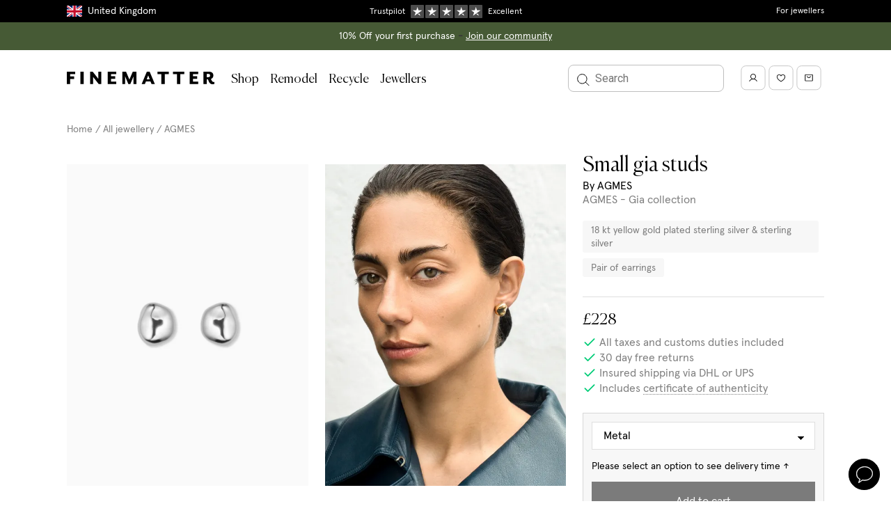

--- FILE ---
content_type: text/html
request_url: https://finematter.com/en-gb/products/small-gia-studs/
body_size: 93674
content:
<!DOCTYPE html><html lang="en-gb"><head><meta charSet="utf-8"/><meta http-equiv="x-ua-compatible" content="ie=edge"/><meta name="viewport" content="width=device-width, initial-scale=1, shrink-to-fit=no"/><meta name="generator" content="Gatsby 5.11.0"/><meta name="theme-color" content="#FFFFFF"/><meta name="og:locale" content="en-gb" data-gatsby-head="true"/><meta property="og:description" name="description" content="Available in Sterling Silver or 18k Gold Vermeil.

Sterling silver post 
Handmade in NYC" data-gatsby-head="true"/><meta property="og:title" content="Small gia studs by AGMES" data-gatsby-head="true"/><meta property="og:type" content="website" data-gatsby-head="true"/><meta property="og:site_name" content="Finematter" data-gatsby-head="true"/><meta name="twitter:creator" content="Finematter" data-gatsby-head="true"/><meta name="twitter:title" content="Small gia studs by AGMES" data-gatsby-head="true"/><meta name="twitter:description" content="Available in Sterling Silver or 18k Gold Vermeil.

Sterling silver post 
Handmade in NYC" data-gatsby-head="true"/><meta property="og:image" content="https://images.finematter.com/agmes/3af54937-fa06-440c-b1bc-d1262cf4749a/pack/women/2537-36500bb9-27bd-48b0-a11c-a8eb25751091.jpg" data-gatsby-head="true"/><style data-href="/styles.5f44b18db138cbf6d706.css" data-identity="gatsby-global-css">@charset "UTF-8";@import url(https://fonts.googleapis.com/css2?family=Licorice&display=swap);:root{--fm-button-height-sm:var(--fm-scale-hotel);--fm-button-height-md:var(--fm-scale-button);--fm-loading-spinner-background:hsla(0,0%,100%,.5)}.fm-button{background-color:transparent;border:none;cursor:pointer;font:var(--fm-font-body);outline-offset:1px;padding:0;position:relative;transition:all .125s ease-in;width:-webkit-max-content;width:-moz-max-content;width:max-content}.fm-button-focus,.fm-button:focus{z-index:var(--fm-z-index-button-focus)}.fm-button-disabled,.fm-button[disabled]{cursor:not-allowed;opacity:var(--fm-disabled-opacity)}.fm-button-solid.fm-button-active:disabled,.fm-button-solid.fm-button-active[disabled],.fm-button-solid.fm-button-disabled.fm-button-hover,.fm-button-solid.fm-button-disabled:hover,.fm-button-solid:active.fm-button-disabled,.fm-button-solid:active[disabled],.fm-button-solid[disabled].fm-button-hover,.fm-button-solid[disabled]:hover,.fm-button.fm-button-solid.fm-button-hover,.fm-button.fm-button-solid:not([disabled]):hover{background-color:var(--fm-background-black-hover)}.fm-button-solid.fm-button-focus:after,.fm-button-solid:focus:after{opacity:1}.fm-button-solid.fm-button.fm-button-white{background-color:var(--fm-background-white);color:var(--fm-color-black)}.fm-button-solid.fm-button.fm-button-white-border{border:1px solid var(--fm-color-black)}.fm-button-solid.fm-button.fm-button-white.fm-button-hover,.fm-button-solid.fm-button.fm-button-white:hover{background-color:var(--fm-background-grey-light)}.fm-button-solid.fm-button-black{background-color:var(--fm-background-black)}.fm-button-solid.fm-button-sand{background-color:var(--fm-background-sand)}.fm-button-solid.fm-button-brown{background-color:var(--fm-background-brown)}.fm-button.fm-button-outline{background-color:var(--fm-color-transparent);border:none;box-shadow:0 0 0 1px var(--fm-color-black) inset;color:var(--fm-text-black)}.fm-button.fm-button-outline.fm-button-rounded{border-radius:var(--fm-rounded-border-radius)}.fm-button.fm-button-outline.fm-button-hover,.fm-button.fm-button-outline:hover{box-shadow:0 0 0 1px var(--fm-border-hover) inset;color:var(--fm-text-shade-dark)}.fm-button.fm-button-ghost{background-color:transparent;border:none;color:var(--fm-text-black)}.fm-button.fm-button-ghost:not([disabled]).fm-button-hover,.fm-button.fm-button-ghost:not([disabled]):hover{background-color:var(--fm-background-grey-light)}.fm-button.fm-dark-color-scheme .fm-button-ghost.fm-button-hover,.fm-button.fm-dark-color-scheme .fm-button-ghost:hover{background-color:hsla(0,0%,100%,.04)}.fm-button.fm-button-ghost.fm-button-loading{background-color:--fm-background-grey-light}.fm-button.fm-button-ghost:after{bottom:calc(var(--fm-focus-ring-outset-inner-offset));left:calc(var(--fm-focus-ring-outset-inner-offset));right:calc(var(--fm-focus-ring-outset-inner-offset));top:calc(var(--fm-focus-ring-outset-inner-offset))}.fm-button-fluid{width:100%}.fm-button.fm-button-loading .spinner{animation:fm-button-spinner 1s linear infinite;border:2px solid var(--fm-color-black);border-radius:50px;border-top-color:var(--fm-color-white);position:relative;right:-2rem;top:1rem;transform:translate(-50%,-50%) rotate(0deg)}.fm-button-loading.fm-button-sm .spinner{height:2rem;width:2rem}.fm-button-loading.fm-button-md .spinner{height:2.4rem;width:2.4rem}.fm-button-loading.fm-button-solid.fm-button-black .spinner{border:2px solid var(--fm-loading-spinner-background);border-top-color:var(--fm-color-white)}.fm-button-inherit.fm-button-solid{background-color:currentColor;color:inherit}.fm-button-inherit.fm-button-solid .fm-button-start-icon,.fm-button .fm-button-inherit.fm-button-solid .fm-button-end-icon{fill:var(--fm-color-white);opacity:.9}.fm-button.fm-button-inherit.fm-button-solid{--fm-focus-ring-color:currentColor}.fm-button-inherit.fm-button-solid .fm-button-text{color:var(--fm-color-white);opacity:.9}.fm-button .fm-button-hover.fm-button-inherit.fm-button-solid,.fm-button:hover.fm-button-inherit.fm-button-solid{background-color:currentColor}.fm-button.fm-button-inherit.fm-button-solid .fm-button-end-icon,.fm-button.fm-button-inherit.fm-button-solid .fm-button-start-icon,.fm-button.fm-button-inherit.fm-button-solid .fm-button-text,.fm-button.fm-button:hover.fm-button-inherit.fm-button-solid .fm-button-text,.fm-button:hover.fm-button-inherit.fm-button-solid .fm-button-end-icon,.fm-button:hover.fm-button-inherit.fm-button-solid .fm-button-start-icon{opacity:1}.fm-button-active.fm-button-inherit.fm-button-solid,.fm-button:active.fm-button-inherit.fm-button-solid{background-color:currentColor}.fm-button .fm-button .fm-button-left-icon,.fm-button .fm-button .fm-button-right-icon{color:inherit}.fm-button-badge{background:var(--fm-color-brown);border-radius:100%;color:var(--fm-color-white);display:inline-block;height:20px;left:-8px;line-height:20px;position:absolute;top:-8px;width:20px}.fm-button-sm{min-height:var(--fm-button-height-sm)}.fm-button-md{min-height:var(--fm-button-height-md)}.fm-button-solid,a.fm-button{background-color:var(--fm-background);color:var(--fm-color-white)}a.fm-button{-webkit-appearance:none;-moz-appearance:none;appearance:none;text-decoration:none}@keyframes fm-button-spinner{0%{transform:translate(-50%,-50%) rotate(0deg)}to{transform:translate(-50%,-50%) rotate(1turn)}}:root{--fm-text-button-rounded-padding-sm:var(--fm-scale-echo);--fm-text-button-rounded-padding-md:var(--fm-scale-foxtrot);--fm-text-button-rounded-padding-ratio-factor:2}.fm-text-button{align-items:center;display:inline-flex;height:-webkit-max-content;height:-moz-max-content;height:max-content;justify-content:center}.fm-text-button .fm-button-end-icon,.fm-text-button .fm-button-start-icon+.fm-button-text{margin-left:var(--fm-scale-bravo)}.fm-text-button.fm-button-rounded.fm-button-sm{padding:0 var(--fm-text-button-rounded-padding-sm)}.fm-text-button.fm-button-rounded.fm-button-md{padding:0 var(--fm-text-button-rounded-padding-md)}.fm-text-button.fm-button-rounded.fm-button-has-start-icon.fm-button-sm{padding-left:calc(var(--fm-text-button-rounded-padding-sm)/var(--fm-text-button-rounded-padding-ratio-factor))}.fm-text-button.fm-button-rounded.fm-button-has-start-icon.fm-button-md{padding-left:calc(var(--fm-text-button-rounded-padding-md)/var(--fm-text-button-rounded-padding-ratio-factor))}.fm-text-button.fm-button-rounded.fm-button-has-end-icon.fm-button-sm{padding-right:calc(var(--fm-text-button-rounded-padding-sm)/var(--fm-text-button-rounded-padding-ratio-factor))}.fm-text-button.fm-button-rounded.fm-button-has-end-icon.fm-button-md{padding-right:calc(var(--fm-text-button-rounded-padding-md)/var(--fm-text-button-rounded-padding-ratio-factor))}.fm-text-button.fm-button-pill.fm-button-has-end-icon.fm-button-link,.fm-text-button.fm-button-pill.fm-button-has-start-icon.fm-button-link{padding-left:0}.fm-icon{display:block}.fm-icon-2xs{height:var(--fm-scale-charlie);width:var(--fm-scale-charlie)}.fm-icon-xs{height:var(--fm-scale-delta);width:var(--fm-scale-delta)}.fm-icon-sm{height:var(--fm-scale-echo);width:var(--fm-scale-echo)}.fm-icon-md{height:var(--fm-scale-foxtrot);width:var(--fm-scale-foxtrot)}.fm-icon-lg{height:var(--fm-scale-golf);width:var(--fm-scale-golf)}.fm-icon-xl{height:var(--fm-scale-hotel);width:var(--fm-scale-hotel)}.fm-icon-inherit{height:1em;width:1em}.fm-icon-disabled{opacity:var(--fm-disabled-opacity)}.fm-icon-color-default,.fm-icon-color-stroke-default{stroke:var(--fm-color-black)}.fm-icon-color-stroke-coffee{stroke:var(--fm-color-coffee)}.fm-icon-color-stroke-green{stroke:var(--fm-color-emerald)}.layout-module--main--068b2{min-height:60vh}.modal-module--modal-body--5eb26{overflow:auto;padding:0}.modal-module--modal-card--61ce0{animation:modal-module--append-animate--e615a .3s ease-out;max-width:none}.modal-module--modal-card--61ce0 h2{margin-bottom:8px}@media(max-width:769px){.modal-module--modal-card--61ce0{height:100vh;left:0;margin:0;max-height:none;padding:0;position:absolute;top:0;width:100vw}}@keyframes modal-module--append-animate--e615a{0%{opacity:0;transform:translateY(32px)}to{opacity:1;transform:translateY(0)}}.modal-module--modal-close--53265{height:50px;position:absolute;right:4px;top:7px;width:50px}.modal-module--modal-close--53265 svg{height:20px;width:20px}.modal-module--modal-close--53265 path{stroke:var(--fm-color-white)}@media(max-width:769px){.modal-module--modal-close--53265 path{stroke:var(--fm-color-black)}}.styles-module--country-selection-modal-item--285ce{cursor:pointer;min-width:300px}.styles-module--country-selection-modal-item--285ce:hover{background-color:#f5f5f5}.logo-module--logo--2bc76 svg{display:inline-block;height:12px;width:auto}@media(min-width:1216px){.logo-module--logo--2bc76 svg{height:18px}}.logo-module--logo-dark--bdb9a svg{fill:#fff}.logo-module--logo-light--6db22 svg{fill:#000}:root{--fm-side-drawer-wide-width:100%;--fm-side-drawer-narrow-width:500px}.sideDrawer-module--side-drawer--b7958{background:var(--fm-color-white);display:flex;flex-direction:column;height:100%;overflow-y:auto;position:fixed;top:0;width:var(--fm-side-drawer-wide-width);z-index:var(--fm-z-index-side-drawer)}.sideDrawer-module--side-drawer--b7958.sideDrawer-module--is-left--d91ee{left:0;right:auto}.sideDrawer-module--side-drawer--b7958.sideDrawer-module--is-right--aa024{left:auto;right:0}.sideDrawer-module--side-drawer--b7958.sideDrawer-module--side-drawer-background--5ad59{background:var(--fm-background-grey-light)}.sideDrawer-module--side-drawer--b7958 .sideDrawer-module--close-icon--e75f4{width:16px}@media(min-width:769px){.sideDrawer-module--side-drawer--b7958{width:var(--fm-side-drawer-narrow-width)}}:root{--fm-mobile-menu-header-height:54px}.mobileMenu-module--caret-icon--42423{width:14px}.mobileMenu-module--caret-icon--42423.mobileMenu-module--reversed--ecae7{transform:scaleX(-1)}.mobileMenu-module--caret-icon--42423.mobileMenu-module--small--489bd{width:10px}.mobileMenu-module--mobile-menu-frame--3b836{height:calc(100vh - var(--fm-mobile-menu-header-height));overflow:hidden;position:relative;width:100%}.mobileMenu-module--mobile-menu-frame--3b836 a{color:#2a2721}.mobileMenu-module--mobile-menu-sliding-container--affb4{display:flex;height:100%;left:0;position:absolute;top:0;transition:transform .3s ease-in-out;width:400%}.mobileMenu-module--mobile-menu-sliding-container--affb4.mobileMenu-module--slide-1--17a7c{transform:translate3d(-100vw,0,0)}.mobileMenu-module--mobile-menu-sliding-container--affb4.mobileMenu-module--slide-2--68a42{transform:translate3d(-200vw,0,0)}.mobileMenu-module--mobile-menu-sliding-container--affb4.mobileMenu-module--slide-3--41f22{transform:translate3d(-300vw,0,0)}.mobileMenu-module--mobile-menu-sliding-container--affb4.mobileMenu-module--slide-4--0b155{transform:translate3d(-400vw,0,0)}@media(min-width:769px){.mobileMenu-module--mobile-menu-sliding-container--affb4.mobileMenu-module--slide-1--17a7c{transform:translate3d(calc(var(--fm-side-drawer-narrow-width)*-1),0,0)}.mobileMenu-module--mobile-menu-sliding-container--affb4.mobileMenu-module--slide-2--68a42{transform:translate3d(calc(var(--fm-side-drawer-narrow-width)*-2),0,0)}.mobileMenu-module--mobile-menu-sliding-container--affb4.mobileMenu-module--slide-3--41f22{transform:translate3d(calc(var(--fm-side-drawer-narrow-width)*-3),0,0)}.mobileMenu-module--mobile-menu-sliding-container--affb4.mobileMenu-module--slide-4--0b155{transform:translate3d(calc(var(--fm-side-drawer-narrow-width)*-4),0,0)}}.mobileMenu-module--mobile-menu-item--abbbf,.mobileMenu-module--mobile-menu-item--abbbf a{color:#000}.mobileMenu-module--mobile-menu-item-heading--07151:not(:first-child){margin-top:.8rem}.mobileMenu-module--is-hoverable--e11d0{border-radius:8px;color:#2a2721;cursor:pointer}.mobileMenu-module--is-hoverable--e11d0:hover{background-color:var(--fm-color-sand)}.mobileMenu-module--is-accent--2e494{margin-top:.8rem}.mobileMenu-module--is-accent--2e494 a{color:var(--fm-color-brown)}.mobileMenu-module--label--1ada2{font-family:var(--fm-type-font-serif)}.mobileMenu-module--fourthLevelNav--e5f4b a{color:rgba(42,39,33,.6)}.mobileMenu-module--labelWrap--8166a{align-items:center;display:flex;justify-content:space-between}.spinner-module--spinner--56e3c{animation:spinner-module--spin--c34eb 1s ease-in-out infinite;-webkit-animation:spinner-module--spin--c34eb 1s ease-in-out infinite;border:3px solid hsla(0,0%,100%,.3);border-radius:50%;border-top:3px solid var(--fm-shade-600);display:inline-block;height:50px;width:50px}.spinner-module--spinner-wrapper--1c73c{left:0;position:absolute;right:0;text-align:center;top:50vh}@keyframes spinner-module--spin--c34eb{to{-webkit-transform:rotate(1turn)}}.notifications-module--notifications--bd68b{overflow:hidden;position:fixed;width:100%;z-index:var(--fm-z-index-notifications-bar)}.search-module--search-modal-overlay--58ff3{align-items:center;background-color:rgba(0,0,0,.6);display:flex;height:100%;justify-content:center;left:0;position:fixed;top:0;width:100%;z-index:var(--fm-z-index-search-modal)}.search-module--search-modal-overlay--58ff3.search-module--hidden--a2e1e{left:-1000%}.search-module--search-modal--58798{align-items:center;display:flex;height:100%;justify-content:center;left:0;position:fixed;top:0;width:100%;z-index:var(--fm-z-index-search-modal)}.search-module--search-modal--58798.search-module--hidden--a2e1e{left:-1000%}.search-module--search-modal-inner--d8393{background-color:#fff;height:100%;left:0;position:absolute;top:0;width:100%}@media(min-width:1152px){.search-module--search-modal-inner--d8393{aspect-ratio:16/9;height:calc(100% - 10rem);position:relative;top:auto;width:auto}}.search-module--search-modal-hits-wrapper--8c84e{height:calc(100% - 56px);overflow-y:scroll;padding:2rem}@media(min-width:769px){.search-module--search-modal-hits-wrapper--8c84e{display:flex;overflow-y:hidden}}@media(min-width:960px){.search-module--search-modal-hits-wrapper--8c84e{padding:2rem 2rem 2rem 6rem}}@media(min-width:769px){.search-module--search-modal-sidebar--7b3fd{flex-basis:300px;flex-shrink:0}}@media(min-width:1152px){.search-module--search-modal-sidebar--7b3fd{flex-basis:400px}}@media(min-width:769px){.search-module--search-collections--39ef6{height:100%}}.search-module--search-collections-wrapper--a8488{height:100%;margin-bottom:2rem;max-height:24rem;overflow-y:scroll}@media(min-width:769px){.search-module--search-collections-wrapper--a8488{height:calc(100% - 3rem);margin-bottom:0;margin-right:2rem;max-height:none;padding-right:2rem}}.search-module--search-collections-result--23c91{border-bottom:1px solid var(--fm-border-shade-mid);height:4rem}.search-module--search-collections-result--23c91:first-child{border-top:1px solid var(--fm-border-shade-mid)}.search-module--search-collections-result--23c91:hover{background-color:var(--fm-background-grey-light)}@media(min-width:769px){.search-module--search-collections-result--23c91{height:auto}}.search-module--search-result-collection-inner--16e87{padding:.8rem 1rem}@media(min-width:769px){.search-module--search-result-collection-inner--16e87{padding:1rem}}.search-module--search-close-modal-button--f5308{-webkit-font-smoothing:inherit;-moz-osx-font-smoothing:inherit;-webkit-appearance:none;background:transparent;border:none;color:inherit;font:inherit;line-height:normal;margin:0;overflow:visible;padding:0;width:auto}.search-module--search-input--27b16{background:transparent;border:none;border-radius:8px;font-size:1.6rem;padding:2rem 2rem 2rem 5rem;width:100%}.search-module--search-input--27b16::-webkit-input-placeholder{color:var(--fm-color-black)}.search-module--search-input--27b16::-moz-placeholder{color:var(--fm-color-black)}.search-module--search-input--27b16::placeholder{color:var(--fm-color-black)}@media(min-width:960px){.search-module--search-input--27b16{padding:2rem 2rem 2rem 6rem}}.search-module--search-icon--d870c{cursor:pointer;height:2.5rem;left:1.5rem;position:absolute;top:1.7rem;width:2.5rem}.search-module--search-icon-active--6b19c{transform:translateY(-50%) scale(.8)}.search-module--search-result-collections--2111a{-moz-column-gap:20px;column-gap:20px;display:grid;grid-auto-flow:row;grid-template-columns:repeat(auto-fill,minmax(200px,1fr));grid-template-rows:auto;height:auto;max-height:100%;width:100%}.search-module--full-page-search-results--a229a{padding:0}.search-module--full-page-search-input--14694{border:1px solid #ddd;border-radius:8px}.search-module--full-page-search-input--14694 input{font:var(--fm-font-body)}.search-module--input--a5680{border:none}.search-module--search-close-modal-button--f5308{cursor:pointer;position:absolute;right:2rem;top:2rem}.search-module--search-close-modal-button-icon--dc2f1{height:1.5rem;width:1.5rem}:root{--fm-avatar-spacing-right:15px}.productListing-module--header--7327f,.productListing-module--prismic-subcollections--6e58e{border-bottom:1px solid var(--fm-border-shade-mid)}.productListing-module--header--7327f{margin-bottom:20px}@media(min-width:960px){.productListing-module--header--7327f{margin-bottom:0}}@media(min-width:769px){.productListing-module--header--7327f{display:flex}}.productListing-module--header--7327f h1{color:var(--fm-color-black)}@media only screen and (max-width:769px){.productListing-module--header--7327f>div{padding-bottom:0!important}}.productListing-module--header-text-content--30893{flex:1 1 auto}.productListing-module--header-description--4babf{max-width:75ch}.productListing-module--header-bottom-border--2ad92{bottom:0;left:var(--columnGap);position:absolute;right:var(--columnGap)}@media(max-width:960px){div.productListing-module--hierarchy-container--ac5a0{height:0;padding:0}}.productListing-module--list-header-desktop--ecc89{display:flex;justify-content:space-between;top:0}.productListing-module--list-header-mobile--8acca{top:var(--fm-header-nav-height-mobile)}.productListing-module--list-header-mobile--8acca.productListing-module--top--73e72{top:0}.productListing-module--list-header--7a157{min-height:60px;padding:12px 0;position:-webkit-sticky;position:sticky;z-index:var(--fm-z-index-sticky)}.productListing-module--list-header--filter-button--e77dd{grid-area:filter-button}.productListing-module--list-header--active-filters--e030d{grid-area:active-filters}.productListing-module--list-header--result-count--c1336{grid-area:result-count;line-height:24px;text-overflow:ellipsis;white-space:nowrap}.productListing-module--list-header--sort-dropdown--65491{align-items:center;display:flex;grid-area:sort-dropdown;text-align:right}@media(min-width:960px){.productListing-module--filter--01bc2{position:relative;z-index:var(--fm-z-index-filter-button)}}@media only screen and (max-width:769px){.productListing-module--filter--01bc2{margin-bottom:0!important}}.productListing-module--item-margins--cf57a>div{margin-bottom:40px}@media only screen and (max-width:769px){.productListing-module--item-margins--cf57a>div{margin-bottom:0}}.productListing-module--info--a43e6{margin-top:20px}.productListing-module--info-productname--8e366{margin:5px 0}.productListing-module--info-brand--8e390 .productListing-module--info-curator--8f73d{color:var(--fm-text-shade-light);display:inline-block;margin-top:5px}.productListing-module--mid-section--c402d>:not(:last-child){margin-bottom:12px}.productListing-module--info-price--09c5f{-webkit-font-kerning:none;font-kerning:none;margin-top:5px}.productListing-module--info-price--09c5f.productListing-module--greyed-out--10173 span:nth-child(2){color:var(--fm-text-shade-light);text-decoration:line-through}.productListing-module--sub-categories-container--f15b1{display:flex}@media only screen and (max-width:769px){.productListing-module--sub-categories--38070{display:flex}}.productListing-module--sub-category--eb225{border:1px solid var(--fm-border-shade-mid);display:inline-block;margin-right:10px;padding:4px 13px}.productListing-module--sub-category--eb225:last-child{margin-right:0}.productListing-module--sub-category--eb225 .productListing-module--link--8e153{color:var(--fm-color-black)}.productListing-module--sub-category--eb225 .productListing-module--link--8e153:hover{border-bottom:1px solid #000}.productListing-module--sub-category--eb225 .productListing-module--active--f4fa7{color:var(--fm-color-brown)}@media only screen and (max-width:769px){.productListing-module--sub-category--eb225{flex:none}}.productListing-module--sub-category--eb225 svg{padding-right:5px;vertical-align:text-top}.productListing-module--designer-link--9962a a{color:var(--fm-color-black)}.productListing-module--designer-link--9962a a:hover{border-bottom:1px solid #000}.productListing-module--open-filter--784d5{background:var(--fm-background-white);border:0;overflow:hidden;text-align:left;text-overflow:ellipsis;white-space:nowrap}.productListing-module--open-filter--784d5 svg{vertical-align:sub}@media(min-width:769px)and (max-width:960px)and (orientation:portrait){.productListing-module--sort-container--b2bc7{display:none}}.productListing-module--hover-image--24e66{background-size:cover;height:100%;left:0;position:absolute;top:0;width:100%;z-index:1}.productListing-module--hover-image-sold--7613d{align-items:center;display:flex;height:100%;text-align:center}.productListing-module--hover-image-text--2eccc{color:var(--fm-color-white);flex:none;margin:0 auto;max-width:100%}.productListing-module--filter-container--406ac{margin:0;padding:0}@media only screen and (max-width:769px){.productListing-module--filter-container--406ac>div{z-index:var(--fm-z-index-filter-container)}}@media(min-width:769px)and (max-width:960px)and (orientation:portrait){.productListing-module--filter-container--406ac{padding-left:0!important;padding-right:0!important;width:0!important}}@media only screen and (max-width:769px){.productListing-module--products-container--35264{padding-top:0}}.productListing-module--open-filter-button--19135{margin-bottom:5px!important;padding:0}@media(min-width:960px){.productListing-module--spacing--8112b{height:55px}}@media only screen and (max-width:769px){.productListing-module--spacing--8112b{height:40px}}.productListing-module--split-header--3db11{grid-gap:12px;display:grid;grid-auto-flow:dense;grid-auto-rows:auto minmax(auto,1fr) auto;grid-template-columns:1fr;margin-bottom:var(--content-spacing-small);margin-top:var(--content-spacing-small);max-width:100%}@media(min-width:769px){.productListing-module--split-header--3db11{grid-gap:18px 24px;margin-bottom:0;margin-top:0}}@media(min-width:960px){.productListing-module--split-header--3db11{border-bottom:1px solid var(--fm-border-shade-mid);grid-template-columns:repeat(3,1fr)}}.productListing-module--split-header-top--654c0{align-items:center;display:flex}@media(min-width:769px){.productListing-module--split-header-top--654c0{grid-column:1/3;grid-row:1/2}}@media(max-width:350px){.productListing-module--mobile-filters-credit-label--00c97{display:none}}@media(min-width:769px){.productListing-module--split-header-subtitle--61c13{grid-column:1/3;grid-row:2/3}}.productListing-module--split-header-subtitle--61c13 em{font-style:normal}.productListing-module--split-header-subtitle-copy--656a2{margin-bottom:5px}@media(min-width:769px){.productListing-module--split-header-quote--d4f62{grid-column:1/3;grid-row:3/4}}@media(min-width:960px){.productListing-module--split-header-quote--d4f62{grid-column:3/4;grid-row:1/4;padding-left:0}}.productListing-module--split-header-container--3e06b{align-items:center;display:flex;margin-top:0!important}.productListing-module--split-header-quote-title--49989{margin-bottom:-.15em}.productListing-module--split-header-quote-title--49989:after{content:url("data:image/svg+xml;charset=utf-8,%3Csvg xmlns='http://www.w3.org/2000/svg' width='12' height='10' fill='none' viewBox='0 0 14 12'%3E%3Cpath stroke='currentColor' d='m1 3 6 6 6-6'/%3E%3C/svg%3E");display:inline-block;margin-left:8px;opacity:1;transition:opacity .2s}.productListing-module--split-header-quote-title-open--41781:after{opacity:0}.productListing-module--split-header-quote-description--ab5da{height:.8em;opacity:.5;overflow:hidden;position:relative;transition:opacity .3s}.productListing-module--split-header-quote-description--open--3ca2c{height:auto;margin-bottom:16px;opacity:1}@media(min-width:769px){.productListing-module--split-header-features--b3fc1{align-content:end;display:flex;flex-wrap:wrap;grid-column:1/3;grid-row:4/5;padding-left:calc(var(--fm-avatar-size-large) + var(--fm-avatar-spacing-right))}}@media(min-width:960px){.productListing-module--split-header-features--b3fc1{grid-row:3/4}}.productListing-module--basic-header-image-mobile--8cfe1{max-width:120px}@media(min-width:769px){.productListing-module--basic-header-image--c172d{max-width:140px}}div.productListing-module--sticky-side-menu--6a283{display:flex;flex-direction:column;z-index:var(--fm-z-index-filter-panel)}@media(min-width:960px){div.productListing-module--sticky-side-menu--6a283{z-index:var(--fm-z-index-sticky-filters)}}.productListing-module--product-count--48f18{align-items:center;display:flex;min-height:60px;position:relative}.productListing-module--product-count--48f18:after{background:linear-gradient(#fff,hsla(0,0%,100%,0));content:"";height:16px;left:0;pointer-events:none;position:absolute;right:16px;top:100%;z-index:1}.productListing-module--pricing-details--5f2fe{bottom:0;position:-webkit-sticky;position:sticky}.productListing-module--pricing-details--5f2fe:before{background:linear-gradient(hsla(0,0%,100%,0),#fff);content:"";height:16px;left:0;pointer-events:none;position:absolute;right:16px;top:-16px;z-index:1}.productListing-module--product-image-wrapper--31466{align-items:center;background-color:var(--fm-background-grey-light);display:flex;justify-content:center}.productListing-module--product-listing-overlay--7023e{background-color:#fff;height:100%;left:0;opacity:0;pointer-events:none;position:absolute;top:12px;width:100%;z-index:100}.productListing-module--product-listing-overlay--7023e.productListing-module--is-visible--5197e{opacity:1}.productListing-module--placeholder--1df95{aspect-ratio:3/4;background-color:#f7f7f7;width:100%}.productListing-module--designer-carousel-wrap--169ae{--defaultCardWidth:calc(217.6px - 2rem);display:flex!important}@media screen and (min-width:1644px){.productListing-module--designer-carousel-wrap--169ae{--defaultCardWidth:calc(303.2px - 2rem)}}.productListing-module--designer-card-wrap--c403b{flex-basis:var(--defaultCardWidth);flex-shrink:0}.productListing-module--designer-card--7e580{height:100%}.productListing-module--designer-card-products--aedff{height:244px;overflow:hidden}@media screen and (min-width:1644px){.productListing-module--designer-card-products--aedff{height:344px}}.productListing-module--designer-card-products--aedff img{background:#f6f6f6;height:100%;-o-object-fit:cover;object-fit:cover;width:100%}.productListing-module--designer-card-products--aedff div{height:100%;width:100%}.productListing-module--designer-card-products-multiple--0328c{grid-gap:4px;display:grid;grid-template-columns:repeat(2,1fr)}.productListing-module--designer-card-product--524f3{display:block;height:120px}@media screen and (min-width:1644px){.productListing-module--designer-card-product--524f3{height:170px}}.productListing-module--designer-card-product-full--4441a{height:100%;width:100%}.productListing-module--designer-card-product--524f3:hover,.productListing-module--designer-card-product-full--4441a:hover{opacity:.7}.productListing-module--designer-card-info--e4a9e{align-items:flex-start;display:flex;font-family:canelaLight;gap:5px;margin-top:11px}.productListing-module--designer-card-info--e4a9e img{border-radius:50%;max-height:50px;max-width:50px;min-height:50px;min-width:50px;-o-object-fit:cover;object-fit:cover}.productListing-module--designer-card-info--e4a9e span{background:#f6f6f6;border-radius:50%;display:inline-block;max-height:50px;max-width:50px;min-height:50px;min-width:50px}.productListing-module--designer-card-info--e4a9e p{color:#000;font-family:canelaLight;font-size:22px;margin-top:12px}.productListing-module--designer-card-info--e4a9e p:hover{opacity:.7}.favourite-module--favourite-inline--36a6d{padding:14px}.favourite-module--favourite-inline--36a6d svg{margin-right:10px;position:relative;top:3px;vertical-align:bottom}.favourite-module--favourite-floating--8ad3d{background:var(--fm-background-grey-light);border:1px solid #e2e2e2;border-radius:50px;height:45px;padding-top:13px;position:absolute;right:20px;text-align:center;top:20px;transition:border-color .2s,background .2s,transform .2s;width:45px;z-index:var(--fm-z-index-favourite-floating)}.favourite-module--favourite-floating--8ad3d:hover{border-color:var(--fm-border-shade-dark);transform:scale(1.05)}@media only screen and (max-width:769px){.favourite-module--favourite-floating--8ad3d{right:8px;top:8px}}.favourite-module--favourite-floating--8ad3d.favourite-module--product-page--7f80d{right:35px;top:30px}@media only screen and (max-width:769px){.favourite-module--favourite-floating--8ad3d.favourite-module--product-page--7f80d{right:30px;top:20px}}@media(min-width:769px)and (max-width:960px){.favourite-module--favourite-floating--8ad3d.favourite-module--product-page--7f80d{right:40px;top:35px}}.favourite-module--pulse--0da9f{animation:favourite-module--pulse--0da9f 1s ease 2}@keyframes favourite-module--pulse--0da9f{0%{transform:scale(1)}50%{transform:scale(1.3)}to{transform:scale(1)}}.productImageLabel-module--product-image-label--0c78b{left:15px;position:absolute;right:75px;top:20px;z-index:var(--fm-z-index-product-card-label)}.badge-module--badge--f0cbc{border-radius:3px;padding-bottom:.3rem;padding-top:.5rem}.backTop-module--root--6d3b5{bottom:77px;position:fixed;right:16px;z-index:var(--fm-z-index-back-top)}.backTop-module--inner--bbe5b{padding:0 .9rem}.backTop-module--enter--08ce1{opacity:0;transform:scale(.95)}.backTop-module--enter-active--e7407{opacity:1;transform:translateX(0);transition:opacity .3s,transform .3s}.backTop-module--exit--97f54{opacity:1}.backTop-module--exit-active--2ebf6{opacity:0;transform:scale(.95);transition:opacity .3s,transform .3s}.backTop-module--text-enter--93e8b{transform:translateX(100%)}.backTop-module--text-enter-active--d64a8{transform:translateX(0);transition:transform .9s}.backTop-module--text-exit--33c8c{transform:translateX(0)}.backTop-module--text-exit-active--ce0c3{transform:translateX(100%);transition:transform .9s}:root{--fm-circle-button-color:var(--fm-text-shade-light)}.circleButton-module--circle-button--a9c0b{align-items:center;border:1px solid var(--fm-circle-button-color);border-radius:45px;color:var(--fm-circle-button-color);cursor:pointer;display:inline-flex;height:45px;justify-content:center;min-width:45px}.circleButton-module--circle-button--a9c0b:hover{opacity:.8}.circleButton-module--large--dd8ff{border-radius:60px;height:60px;min-width:60px}.monoColorIcon-module--root--07bc1{height:24px;-webkit-mask-position:center;mask-position:center;-webkit-mask-repeat:no-repeat;mask-repeat:no-repeat;-webkit-mask-size:cover;mask-size:cover;width:24px}.banner-module--banner--9be5b{background:#878075;color:#fff;position:relative;text-align:center}.banner-module--banner--9be5b a{color:#fff;text-decoration:underline}.banner-module--banner--9be5b svg{height:20px;padding:4px;width:20px}.banner-module--banner--9be5b p{line-height:var(--fm-line-height-default)}.banner-module--close--491d6{bottom:0;margin-right:20px;padding-top:5px;position:absolute;right:0;top:0}@media only screen and (max-width:769px){.banner-module--close--491d6{margin-right:0}}.contactWidget-module--contact-card--c724d{background:#fff;bottom:0;height:250px;left:0;margin:auto;max-width:300px;position:fixed;right:0;top:0;width:95vw;z-index:var(--fm-z-index-contact-card)}@media(min-width:769px){.contactWidget-module--contact-card--c724d{bottom:80px;left:auto;right:30px;top:auto;width:330px}}@media(min-width:1152px){.contactWidget-module--contact-card--c724d{bottom:135px;width:385px}}.contactWidget-module--contact-card-enter-active--df58a{opacity:0;transform:translateY(20px)}.contactWidget-module--contact-card-enter-done--52033{opacity:1;transform:translateY(0);transition:opacity .15s,transform .15s}.contactWidget-module--contact-card-exit-active--9b553{opacity:1;transform:translateY(0)}.contactWidget-module--contact-card-exit-done--b5a86{opacity:0;transform:translateY(20px);transition:opacity .15s,transform .15s}.contactWidget-module--contact-card-section--8c1f3{padding:24px 30px 30px;text-align:center}.contactWidget-module--contact-card-consult--29147{background:var(--fm-background-sand)}.contactWidget-module--widget-launcher-wrapper--65d31{bottom:16px;position:fixed;right:16px;z-index:var(--fm-z-index-contact-widget)}.contactWidget-module--widget-launcher-wrapper--65d31 svg{stroke:#fff}@media screen and (max-width:299px){.contactWidget-module--widget-launcher-wrapper--65d31{bottom:64px;right:28px}}.contactWidget-module--chat-close-button--036b1,.contactWidget-module--widget-close-button--4b9d9{background:transparent;border:0;cursor:pointer;height:25px;padding:0;position:absolute;right:20px;width:25px}.contactWidget-module--chat-close-button--036b1 svg,.contactWidget-module--widget-close-button--4b9d9 svg{height:15px;width:15px}.contactWidget-module--chat-close-button--036b1{display:none}@media(min-width:769px){.contactWidget-module--chat-close-button--036b1{bottom:500px;display:inline-block;position:fixed;right:50px;z-index:var(--fm-z-index-contact-card)}.contactWidget-module--chat-close-button--036b1 svg path{stroke:#fff}}@media screen and (min-width:1200px){.contactWidget-module--chat-close-button--036b1{bottom:580px}}.contactWidget-module--widget-close-button--4b9d9{right:10px;top:10px}@media(min-width:769px){.contactWidget-module--widget-close-button--4b9d9{right:15px;top:15px}}.contactWidget-module--chat-close-enter-active--07042{opacity:0}.contactWidget-module--chat-close-enter-done--5ea77{opacity:1;transition:opacity .15s}.contactWidget-module--chat-close-exit-active--31e85{opacity:1}.contactWidget-module--chat-close-exit-done--9a829{opacity:0;transition:opacity .15s}#gorgias-chat-container iframe#chat-button{display:none}@media(max-width:769px){#gorgias-chat-container iframe#chat-window{height:400px!important}}.js-focus-visible :focus:not(.focus-visible){outline:none}.js-focus-visible .focus-visible{outline:var(--fm-color-black) solid 1px}.js-focus-visible .fm-topbar .focus-visible{outline:var(--fm-color-white) solid 1px}.js-focus-visible .button:focus:not(:active).focus-visible{box-shadow:none;outline:var(--fm-color-black) solid 1px}.footer-module--footer--02543{background:var(--fm-background-sand)}@media only screen and (max-width:769px){.footer-module--footer--02543{padding-bottom:20px}}.footer-module--footer--02543 a:hover{text-decoration:underline}.footer-module--seen-in-image--e2d15{filter:invert(80%);-webkit-filter:invert(80%);transition-timing-function:ease-out;transition:2s}.footer-module--seen-in-image-active--fed8b{filter:invert(0);-webkit-filter:invert(0);transition-timing-function:ease-in;transition:2s}.footer-module--seen-in-text--0b665{min-height:80px;overflow:hidden}@media only screen and (max-width:769px){.footer-module--seen-in-text--0b665{min-height:65px;padding:0}}.footer-module--seen-in-animated-text--8beac{left:0;margin-left:auto;margin-right:auto;position:absolute;right:0}.footer-module--seen-in-logo--f85c9{height:20px}.footer-module--menu--77ffc h4{color:var(--fm-color-black);margin-bottom:30px}.footer-module--menu--77ffc li{margin-bottom:4px}.footer-module--menu--77ffc li a{color:var(--fm-color-black)}@media(min-width:769px)and (max-width:960px){.footer-module--menu--77ffc li{margin-bottom:7px}}.footer-module--footer-bottom--8e084{border-top:1px solid #ccc;padding:50px 0}.footer-module--footer-bottom--8e084 .footer-module--column--ac2fe{padding:0 .75rem!important}@media only screen and (max-width:769px){.footer-module--footer-bottom--8e084{padding:15px 0 0}}.footer-module--trust--c16c8{padding-bottom:50px}.footer-module--payment-options--19666 ul{display:inline-block}.footer-module--payment-options--19666 ul li{display:inline-block;margin-left:20px}.footer-module--payment-options--19666 ul li:first-child{margin-left:0}.footer-module--payment-options--19666 ul li svg{filter:grayscale(100%);height:.85em;max-width:4.25em;opacity:.66;transition:.5s cubic-bezier(.19,1,.22,1)}.footer-module--join-newsletter-container--3cbf4{padding-bottom:60px;padding-top:60px}@media only screen and (max-width:769px){.footer-module--join-newsletter-container--3cbf4{padding-bottom:30px;padding-top:30px}.footer-module--join-newsletter--ec5a3{padding-bottom:50px}}.footer-module--newsletter-form--a7661{max-width:480px}.footer-module--contact--23394{color:var(--fm-text-black)}.newsletter-module--join-newsletter--8dd8c{margin-top:10px}.newsletter-module--join-newsletter--8dd8c input{background:var(--fm-color-white);border:1px solid #ccc;border-right:0;height:50px;padding:15px;width:290px}@media only screen and (max-width:769px){.newsletter-module--join-newsletter--8dd8c input{width:200px}}.newsletter-module--join-newsletter--8dd8c button{background:none;border:1px solid #ccc;border-left:0;cursor:pointer;height:50px;padding:8px 11px}.newsletter-module--message--edfac{margin-top:10px;padding-left:20px;padding-right:20px}.newsletter-module--join-newsletter-text--3fe1e{margin:20px 0}.newsletter-module--join-newsletter-text--3fe1e a{color:inherit;text-decoration:underline}@media only screen and (max-width:769px){.newsletter-module--join-newsletter-text--3fe1e{text-align:left}}.fm-input{--fm-padding:var(--fm-scale-delta);--fm-padding-with-icon:var(--fm-scale-hotel);--fm-padding-loading:var(--fm-scale-golf);--fm-border-color:var(--fm-color-white);--fm-background-color:var(--fm-background);--fm-input-height-sm:var(--fm-scale-hotel);--fm-input-height-md:var(--fm-scale-button);color:var(--fm-text-black);display:inline-block;position:relative;transition:var(--fm-focus-ring-transition);width:100%}.fm-input input{-webkit-appearance:none;-moz-appearance:none;appearance:none;min-height:var(--fm-input-height-md)}.fm-input-sm input{min-height:var(--fm-input-height-sm)}.fm-input-checkbox,.fm-input-textarea{-webkit-appearance:none;-moz-appearance:none;appearance:none;border:1px solid var(--fm-border-shade-mid)}.fm-input-checkbox{box-shadow:none;height:15px;margin-top:1px;width:15px}.fm-input-checkbox:checked{background-color:var(--fm-color-viridian);border:0;box-shadow:none}.fm-input-checkbox:checked:after{color:var(--fm-color-white);content:"✓";font-size:13px;padding-left:2px;position:absolute}.fm-input input,.fm-input textarea{border:1px solid var(--fm-border-color);border-radius:var(--fm-rounded-border-radius);color:var(--fm-text-black);padding:0 var(--fm-padding);transition:all .12s ease-in,padding 0s linear;width:100%}.fm-input input:-moz-read-only:focus,.fm-input textarea:-moz-read-only:focus{border:1px solid var(--fm-border-color);box-shadow:none}.fm-input input:read-only:focus,.fm-input textarea:read-only:focus{border:1px solid var(--fm-border-color);box-shadow:none}.fm-input-unit{display:inline-block;padding:0 15px}.fm-input input::-webkit-input-placeholder,.fm-input textarea::-webkit-input-placeholder{color:var(--fm-text-input-placeholder)}.fm-input input::-moz-placeholder,.fm-input textarea::-moz-placeholder{color:var(--fm-text-input-placeholder)}.fm-input input::placeholder,.fm-input textarea::placeholder{color:var(--fm-text-input-placeholder)}.fm-input-transparent.fm-input input,.fm-input-transparent.fm-input textarea{background-color:transparent;border:none;border-radius:0;box-shadow:0 1px 0 0 var(--fm-border-shade-mid);padding-left:0;padding-right:0}.fm-input.fm-input-transparent.fm-input-focus input,.fm-input.fm-input-transparent.fm-input-focus textarea,.fm-input.fm-input-transparent input:focus,.fm-input.fm-input-transparent textarea:focus{box-shadow:0 2px 0 0 var(--fm-color-black)}.fm-input.fm-input-transparent input:disabled,.fm-input.fm-input-transparent textarea:disabled{background-color:var(--transparent)}.fm-input input:disabled::-webkit-input-placeholder,.fm-input textarea:disabled::-webkit-input-placeholder{color:var(--fm-text-black)}.fm-input input:disabled::-moz-placeholder,.fm-input textarea:disabled::-moz-placeholder{color:var(--fm-text-black)}.fm-input input:disabled::placeholder,.fm-input textarea:disabled::placeholder{color:var(--fm-text-black)}.fm-input.fm-input-fluid{width:100%}.fm-input-outline input,.fm-input-outline textarea{--fm-border-color:var(--fm-border-shade-mid)}.fm-input-invalid input,.fm-input-invalid textarea{--fm-border-color:var(--fm-color-error)}.fm-input-fluid input,.fm-input-fluid textarea{width:100%}.fm-input-invalid{--fm-focus-ring-color:var(--fm-color-alert)}.fm-input.fm-input-invalid-focus,.fm-input.fm-input-invalid input:focus{border-color:var(--fm-color-error);box-shadow:var(--fm-focus-ring-inset-sm)}.fm-input.fm-input-invalid.fm-input-transparent input,.fm-input.fm-input-invalid.fm-input-transparent textarea{box-shadow:0 1px 0 0 var(--fm-color-alert)}.fm-input.fm-input-invalid.fm-input-transparent.fm-input-focus input,.fm-input.fm-input-invalid.fm-input-transparent.fm-input-focus textarea,.fm-input.fm-input-invalid.fm-input-transparent input:focus,.fm-input.fm-input-invalid.fm-input-transparent textarea:focus{box-shadow:0 2px 0 0 var(--fm-color-error)}.fm-input-icon{align-items:center;display:flex;justify-content:center;position:absolute;right:calc(var(--fm-padding-with-icon)/2 - var(--fm-scale-echo)/2);text-align:center;top:50%;transform:translateY(-50%);z-index:3}.fm-input-has-icon input{padding-right:var(--fm-padding-with-icon)}.fm-input-transparent .fm-input-icon{right:0}.fm-input-has-icon.fm-input-transparent.fm-input input{padding-right:var(--fm-scale-foxtrot)}.fm-input-focus input,.fm-input-focus textarea,.fm-input input:focus,.fm-input textarea:focus{border-color:var(--fm-border-active);box-shadow:var(--fm-focus-ring-inset-sm);outline:none}.fm-input input:disabled,.fm-input textarea:disabled{background-color:var(--fm-background-mid);cursor:not-allowed;opacity:var(--fm-disabled-opacity)}@keyframes fm-input-spinner{0%{transform:translateY(-50%) rotate(0deg)}to{transform:translateY(-50%) rotate(1turn)}}.fm-input-loading:before{animation:fm-input-spinner 1s linear infinite;border:2px solid var(--fm-color-black);border-radius:50px;border-top-color:var(--fm-color-white);content:"";position:absolute;top:50%;transform:translateY(-50%) rotate(0deg);z-index:1}.fm-input-loading .fm-button{display:none}.fm-input-loading.fm-input:before{height:2rem;right:calc(var(--fm-padding-loading)/2 - 1rem);width:2rem}.fm-input-loading.fm-input input{padding-right:var(--fm-padding-loading)}.fm-input-group,.fm-input-group *{cursor:pointer}.fm-input-group.fm-input-group-card{background:#fff;border:1px solid var(--fm-border-shade-mid)}.fm-input-group.fm-input-group-card.unselected{background-color:transparent;color:var(--fm-text-shade-mid)}.fm-input-group.fm-input-group-card.selected,.fm-input-group.fm-input-group-card:hover{background-color:var(--fm-color-white);border:1px solid var(--fm-color-black);color:var(--fm-color-black)}.fm-input-group.fm-input-group-row{border-top:1px solid var(--fm-border-shade-mid);margin-bottom:0;padding:16px 8px}.fm-input-group.fm-input-group-row.unselected{color:var(--fm-text-shade-mid)}.fm-input-group.fm-input-group-cloud{display:inline-block}.fm-input-group .fm-input-element{height:18px;margin-right:15px;min-width:18px;width:18px}.fm-input-group .fm-input-group-item-icon{height:45px;width:45px}.styles-module--trustpilot--85610{align-items:center;color:#000;display:inline-flex;flex-wrap:wrap;justify-content:center;padding:0}.styles-module--trustpilot--85610 .styles-module--human--7898e{display:inline-block;vertical-align:middle;white-space:nowrap}.styles-module--trustpilot--85610 .styles-module--trustpilot-logo--2db98{width:100px}.styles-module--trustpilot--85610 .styles-module--logo--ba52b{display:inline-block;margin-left:8px;width:72px}.styles-module--stars-wrapper--44800{display:flex;line-height:0}.styles-module--stars-wrapper--44800 .st0{fill:#00b67a}.styles-module--stars-wrapper--44800 .st1{fill:#dcdce6}.styles-module--stars-wrapper--44800 .st2{fill:#fff}.styles-module--stars--c4555{width:auto}.styles-module--small-stars--8da35{height:16px}.styles-module--faded--fd0c5 svg{opacity:.35}.video-react .video-react-big-play-button:before,.video-react .video-react-control:before{height:100%;left:0;position:absolute;text-align:center;top:0;width:100%}@font-face{font-family:video-react;src:url([data-uri]?#iefix) format("eot")}@font-face{font-family:video-react;font-style:normal;font-weight:400;src:url([data-uri]) format("woff"),url([data-uri]) format("truetype")}.video-react-icon,.video-react .video-react-bezel .video-react-bezel-icon,.video-react .video-react-big-play-button,.video-react .video-react-closed-caption,.video-react .video-react-mute-control,.video-react .video-react-play-control,.video-react .video-react-play-progress,.video-react .video-react-volume-level,.video-react .video-react-volume-menu-button{speak:none;-webkit-font-smoothing:antialiased;-moz-osx-font-smoothing:grayscale;font-family:video-react!important;font-style:normal;font-variant:normal;font-weight:400;line-height:1;text-transform:none}.video-react-icon-play-arrow:before,.video-react .video-react-bezel .video-react-bezel-icon-play:before,.video-react .video-react-big-play-button:before,.video-react .video-react-play-control:before{content:""}.video-react-icon-play-circle-filled:before{content:""}.video-react-icon-play-circle-outline:before{content:""}.video-react-icon-pause:before,.video-react .video-react-bezel .video-react-bezel-icon-pause:before,.video-react .video-react-play-control.video-react-playing:before{content:""}.video-react-icon-pause-circle-filled:before{content:""}.video-react-icon-pause-circle-outline:before{content:""}.video-react-icon-stop:before{content:""}.video-react-icon-fast-rewind:before,.video-react .video-react-bezel .video-react-bezel-icon-fast-rewind:before{content:""}.video-react-icon-fast-forward:before,.video-react .video-react-bezel .video-react-bezel-icon-fast-forward:before{content:""}.video-react-icon-skip-previous:before{content:""}.video-react-icon-skip-next:before{content:""}.video-react-icon-replay-5:before,.video-react .video-react-bezel .video-react-bezel-icon-replay-5:before{content:""}.video-react-icon-replay-10:before,.video-react .video-react-bezel .video-react-bezel-icon-replay-10:before{content:""}.video-react-icon-replay-30:before,.video-react .video-react-bezel .video-react-bezel-icon-replay-30:before{content:""}.video-react-icon-forward-5:before,.video-react .video-react-bezel .video-react-bezel-icon-forward-5:before{content:""}.video-react-icon-forward-10:before,.video-react .video-react-bezel .video-react-bezel-icon-forward-10:before{content:""}.video-react-icon-forward-30:before,.video-react .video-react-bezel .video-react-bezel-icon-forward-30:before{content:""}.video-react-icon-volume-off:before,.video-react .video-react-bezel .video-react-bezel-icon-volume-off:before,.video-react .video-react-mute-control.video-react-vol-muted:before,.video-react .video-react-volume-menu-button.video-react-vol-muted:before{content:""}.video-react-icon-volume-mute:before,.video-react .video-react-mute-control.video-react-vol-0:before,.video-react .video-react-volume-menu-button.video-react-vol-0:before{content:""}.video-react-icon-volume-down:before,.video-react .video-react-bezel .video-react-bezel-icon-volume-down:before,.video-react .video-react-mute-control.video-react-vol-1:before,.video-react .video-react-mute-control.video-react-vol-2:before,.video-react .video-react-volume-menu-button.video-react-vol-1:before,.video-react .video-react-volume-menu-button.video-react-vol-2:before{content:""}.video-react-icon-volume-up:before,.video-react .video-react-bezel .video-react-bezel-icon-volume-up:before,.video-react .video-react-mute-control:before,.video-react .video-react-volume-menu-button:before{content:""}.video-react-icon-fullscreen:before{content:""}.video-react-icon-fullscreen-exit:before{content:""}.video-react-icon-closed-caption:before,.video-react .video-react-closed-caption:before{content:""}.video-react-icon-hd:before{content:""}.video-react-icon-settings:before{content:""}.video-react-icon-share:before{content:""}.video-react-icon-info:before{content:""}.video-react-icon-info-outline:before{content:""}.video-react-icon-close:before{content:""}.video-react-icon-circle:before,.video-react .video-react-play-progress:before,.video-react .video-react-volume-level:before{content:""}.video-react-icon-circle-outline:before{content:""}.video-react-icon-circle-inner-circle:before{content:""}.video-react{background-color:#000;box-sizing:border-box;color:#fff;display:block;font-family:serif,Times,Times New Roman;font-size:10px;line-height:1;position:relative;-webkit-user-select:none;-moz-user-select:none;-ms-user-select:none;user-select:none;vertical-align:top}.video-react:-moz-full-screen{position:absolute}.video-react:-webkit-full-screen{height:100%!important;width:100%!important}.video-react *,.video-react :after,.video-react :before{box-sizing:inherit}.video-react ul{font-family:inherit;font-size:inherit;line-height:inherit;list-style-position:outside;margin:0}.video-react.video-react-4-3,.video-react.video-react-16-9,.video-react.video-react-fluid{height:0;max-width:100%;width:100%}.video-react.video-react-16-9{padding-top:56.25%}.video-react.video-react-4-3{padding-top:75%}.video-react.video-react-fill{height:100%;width:100%}.video-react .video-react-video{height:100%;left:0;position:absolute;top:0;width:100%}.video-react.video-react-fullscreen{height:100%!important;padding-top:0!important;width:100%!important}.video-react.video-react-fullscreen.video-react-user-inactive{cursor:none}body.video-react-full-window{height:100%;margin:0;overflow-y:auto;padding:0}body.video-react-full-window .video-react-fullscreen{bottom:0;left:0;overflow:hidden;position:fixed;right:0;top:0;z-index:1000}.video-react .video-react-button{-webkit-appearance:none;-moz-appearance:none;appearance:none;background:none;border:none;color:inherit;cursor:pointer;display:inline-block;font-size:inherit;line-height:inherit;overflow:visible;text-decoration:none;text-transform:none;transition:none}.video-react .video-react-loading-spinner{background-clip:padding-box;border:6px solid rgba(43,51,63,.7);border-radius:25px;box-sizing:border-box;display:none;height:50px;left:50%;margin:-25px 0 0 -25px;opacity:.85;position:absolute;text-align:left;top:50%;width:50px}.video-react .video-react-loading-spinner:after,.video-react .video-react-loading-spinner:before{-webkit-animation:video-react-spinner-spin 1.1s cubic-bezier(.6,.2,0,.8) infinite,video-react-spinner-fade 1.1s linear infinite;animation:video-react-spinner-spin 1.1s cubic-bezier(.6,.2,0,.8) infinite,video-react-spinner-fade 1.1s linear infinite;border:inherit;border-color:#fff transparent transparent;border-radius:inherit;box-sizing:inherit;content:"";height:inherit;margin:-6px;opacity:1;position:absolute;width:inherit}.video-react-seeking .video-react-loading-spinner,.video-react-waiting .video-react-loading-spinner{display:block}.video-react-seeking .video-react-loading-spinner:before,.video-react-waiting .video-react-loading-spinner:before{border-top-color:#fff}.video-react-seeking .video-react-loading-spinner:after,.video-react-waiting .video-react-loading-spinner:after{-webkit-animation-delay:.44s;animation-delay:.44s;border-top-color:#fff}@keyframes video-react-spinner-spin{to{transform:rotate(1turn)}}@-webkit-keyframes video-react-spinner-spin{to{-webkit-transform:rotate(1turn)}}@keyframes video-react-spinner-fade{0%{border-top-color:#73859f}20%{border-top-color:#73859f}35%{border-top-color:#fff}60%{border-top-color:#73859f}to{border-top-color:#73859f}}@-webkit-keyframes video-react-spinner-fade{0%{border-top-color:#73859f}20%{border-top-color:#73859f}35%{border-top-color:#fff}60%{border-top-color:#73859f}to{border-top-color:#73859f}}.video-react .video-react-big-play-button{background-color:#2b333f;background-color:rgba(43,51,63,.7);border:.06666em solid #fff;-webkit-border-radius:.3em;-moz-border-radius:.3em;border-radius:.3em;cursor:pointer;display:block;font-size:3em;height:1.5em;left:10px;line-height:1.5em;opacity:1;padding:0;position:absolute;top:10px;-webkit-transition:all .4s;-moz-transition:all .4s;-o-transition:all .4s;transition:all .4s;width:3em}.video-react .video-react-big-play-button.video-react-big-play-button-center{left:50%;margin-left:-1.5em;margin-top:-.75em;top:50%}.video-react .video-react-big-play-button.big-play-button-hide{display:none}.video-react .video-react-big-play-button:focus,.video-react:hover .video-react-big-play-button{background-color:#73859f;background-color:rgba(115,133,159,.5);border-color:#fff;outline:0;-webkit-transition:all 0s;-moz-transition:all 0s;-o-transition:all 0s;transition:all 0s}.video-react-menu-button{cursor:pointer}.video-react-menu-button.video-react-disabled{cursor:default}.video-react-menu .video-react-menu-content{display:block;font-family:serif,Times,Times New Roman;margin:0;overflow:auto;padding:0}.video-react-menu li{font-size:1.2em;line-height:1.4em;list-style:none;margin:0;padding:.2em 0;text-align:center}.video-react-menu li:focus,.video-react-menu li:hover{background-color:#73859f;background-color:rgba(115,133,159,.5);outline:0}.video-react-menu li.video-react-selected,.video-react-menu li.video-react-selected:focus,.video-react-menu li.video-react-selected:hover{background-color:#fff;color:#2b333f}.video-react-menu li.vjs-menu-title{cursor:default;font-size:1em;font-weight:700;line-height:2em;margin:0 0 .3em;padding:0;text-align:center;text-transform:uppercase}.video-react-scrubbing .vjs-menu-button:hover .video-react-menu{display:none}.video-react .video-react-menu-button-popup .video-react-menu{border-top-color:rgba(43,51,63,.7);bottom:0;display:none;height:0;left:-3em;margin-bottom:1.5em;position:absolute;width:10em}.video-react .video-react-menu-button-popup .video-react-menu .video-react-menu-content{background-color:#2b333f;background-color:rgba(43,51,63,.7);bottom:1.5em;max-height:15em;position:absolute;width:100%}.video-react-menu-button-popup .video-react-menu.video-react-lock-showing{display:block}.video-react .video-react-menu-button-inline{overflow:hidden;-webkit-transition:all .4s;-moz-transition:all .4s;-o-transition:all .4s;transition:all .4s}.video-react .video-react-menu-button-inline:before{width:2.222222222em}.video-react .video-react-menu-button-inline.video-react-slider-active,.video-react .video-react-menu-button-inline:focus,.video-react .video-react-menu-button-inline:hover{width:12em}.video-react .video-react-menu-button-inline.video-react-slider-active .video-react-menu,.video-react .video-react-menu-button-inline:focus .video-react-menu,.video-react .video-react-menu-button-inline:hover .video-react-menu{display:block;opacity:1}.video-react .video-react-menu-button-inline.video-react-slider-active{-webkit-transition:none;-moz-transition:none;-o-transition:none;transition:none}.video-react .video-react-menu-button-inline .video-react-menu{height:100%;left:4em;margin:0;opacity:0;padding:0;position:absolute;top:0;-webkit-transition:all .4s;-moz-transition:all .4s;-o-transition:all .4s;transition:all .4s;width:auto}.video-react .video-react-menu-button-inline .video-react-menu-content{height:100%;margin:0;overflow:hidden;width:auto}.video-react-no-flex .video-react-menu-button-inline .video-react-menu{display:block;opacity:1;position:relative;width:auto}.video-react-no-flex .video-react-menu-button-inline.video-react-slider-active,.video-react-no-flex .video-react-menu-button-inline:focus,.video-react-no-flex .video-react-menu-button-inline:hover{width:auto}.video-react .video-react-poster{background-color:#000;background-position:50% 50%;background-repeat:no-repeat;background-size:contain;bottom:0;cursor:pointer;display:inline-block;height:100%;left:0;margin:0;padding:0;position:absolute;right:0;top:0;vertical-align:middle}.video-react .video-react-poster img{display:block;margin:0 auto;max-height:100%;padding:0;vertical-align:middle;width:100%}.video-react .video-react-slider{background-color:#73859f;background-color:rgba(115,133,159,.5);cursor:pointer;margin:0 .45em;outline:0;padding:0;position:relative}.video-react .video-react-slider:focus{-webkit-box-shadow:0 0 1em #fff;-moz-box-shadow:0 0 1em #fff;box-shadow:0 0 1em #fff}.video-react .video-react-control{-webkit-box-flex:none;-moz-box-flex:none;-webkit-flex:none;-ms-flex:none;flex:none;height:100%;margin:0;outline:none;padding:0;position:relative;text-align:center;width:4em}.video-react .video-react-control:before{font-size:1.8em;line-height:1.67}.video-react .video-react-control:focus,.video-react .video-react-control:focus:before,.video-react .video-react-control:hover:before{text-shadow:0 0 1em #fff,0 0 .5em #fff}.video-react .video-react-control-text{clip:rect(0 0 0 0);border:0;height:1px;margin:-1px;overflow:hidden;padding:0;position:absolute;width:1px}.video-react-no-flex .video-react-control{display:table-cell;vertical-align:middle}.video-react .video-react-control-bar{background-color:#2b333f;background-color:rgba(43,51,63,.7);bottom:0;display:none;height:3em;left:0;position:absolute;right:0;width:100%}.video-react-has-started .video-react-control-bar{display:-webkit-box;display:-webkit-flex;display:-ms-flexbox;display:flex;opacity:1;-webkit-transition:visibility .1s,opacity .1s;-moz-transition:visibility .1s,opacity .1s;-o-transition:visibility .1s,opacity .1s;transition:visibility .1s,opacity .1s;visibility:visible}.video-react-has-started.video-react-user-inactive.video-react-playing .video-react-control-bar.video-react-control-bar-auto-hide{opacity:0;-webkit-transition:visibility 1s,opacity 1s;-moz-transition:visibility 1s,opacity 1s;-o-transition:visibility 1s,opacity 1s;transition:visibility 1s,opacity 1s;visibility:visible}.video-react-controls-disabled .video-react-control-bar,.video-react-error .video-react-control-bar,.video-react-using-native-controls .video-react-control-bar{display:none!important}.video-react-audio.video-react-has-started.video-react-user-inactive.video-react-playing .video-react-control-bar{opacity:1;visibility:visible}.video-react-has-started.video-react-no-flex .video-react-control-bar{display:table}.video-react .video-react-progress-control{-webkit-box-flex:auto;-moz-box-flex:auto;-webkit-box-align:center;-ms-flex-align:center;-webkit-align-items:center;align-items:center;display:-webkit-box;display:-webkit-flex;display:-ms-flexbox;display:flex;-webkit-flex:auto;-ms-flex:auto;flex:auto;min-width:4em}.video-react-live .video-react-progress-control{display:none}.video-react .video-react-progress-holder{-webkit-box-flex:auto;-moz-box-flex:auto;-webkit-flex:auto;-ms-flex:auto;flex:auto;height:.3em;-webkit-transition:all .2s;-moz-transition:all .2s;-o-transition:all .2s;transition:all .2s}.video-react .video-react-progress-control:hover .video-react-progress-holder{font-size:1.6666666667em}.video-react .video-react-progress-control:hover .video-react-mouse-display:after,.video-react .video-react-progress-control:hover .video-react-play-progress:after,.video-react .video-react-progress-control:hover .video-react-time-tooltip{font-size:.6em;visibility:visible}.video-react .video-react-progress-holder .video-react-load-progress,.video-react .video-react-progress-holder .video-react-load-progress div,.video-react .video-react-progress-holder .video-react-play-progress,.video-react .video-react-progress-holder .video-react-tooltip-progress-bar{display:block;height:.3em;left:0;margin:0;padding:0;position:absolute;top:0;width:0}.video-react .video-react-play-progress{background-color:#fff}.video-react .video-react-play-progress:before{font-size:.9em;position:absolute;right:-.5em;top:-.3333333333em}.video-react .video-react-mouse-display:after,.video-react .video-react-play-progress:after,.video-react .video-react-time-tooltip{background-color:#fff;background-color:hsla(0,0%,100%,.8);-webkit-border-radius:.3em;-moz-border-radius:.3em;border-radius:.3em;color:#000;content:attr(data-current-time);font-size:.9em;padding:6px 8px 8px;pointer-events:none;position:absolute;right:-1.9em;top:-3.4em;visibility:hidden}.video-react .video-react-play-progress:after,.video-react .video-react-play-progress:before,.video-react .video-react-time-tooltip{z-index:1}.video-react .video-react-progress-control .video-react-keep-tooltips-inside:after{display:none}.video-react .video-react-load-progress{background:#bfc7d3;background:rgba(115,133,159,.5)}.video-react .video-react-load-progress div{background:#fff;background:rgba(115,133,159,.75)}.video-react.video-react-no-flex .video-react-progress-control{width:auto}.video-react .video-react-time-tooltip{display:inline-block;float:right;height:2.4em;position:relative;right:-1.9em}.video-react .video-react-tooltip-progress-bar{visibility:hidden}.video-react .video-react-progress-control .video-react-mouse-display{background-color:#000;display:none;height:100%;position:absolute;width:1px;z-index:1}.video-react-no-flex .video-react-progress-control .video-react-mouse-display{z-index:0}.video-react .video-react-progress-control:hover .video-react-mouse-display{display:block}.video-react.video-react-user-inactive .video-react-progress-control .video-react-mouse-display,.video-react.video-react-user-inactive .video-react-progress-control .video-react-mouse-display:after{opacity:0;-webkit-transition:visibility 1s,opacity 1s;-moz-transition:visibility 1s,opacity 1s;-o-transition:visibility 1s,opacity 1s;transition:visibility 1s,opacity 1s;visibility:hidden}.video-react.video-react-user-inactive.video-react-no-flex .video-react-progress-control .video-react-mouse-display,.video-react.video-react-user-inactive.video-react-no-flex .video-react-progress-control .video-react-mouse-display:after{display:none}.video-react .video-react-mouse-display .video-react-time-tooltip,.video-react .video-react-progress-control .video-react-mouse-display:after{background-color:#000;background-color:rgba(0,0,0,.8);color:#fff}.video-react .video-react-fullscreen-control,.video-react .video-react-play-control{-webkit-box-flex:none;-moz-box-flex:none;cursor:pointer;-webkit-flex:none;-ms-flex:none;flex:none}.video-react.video-react-fullscreen{bottom:0;left:0;position:fixed;right:0;top:0;z-index:9999}.video-react .video-react-time-control{-webkit-box-flex:none;-moz-box-flex:none;-webkit-flex:none;-ms-flex:none;flex:none;font-size:1em;line-height:3em;min-width:2em;padding-left:1em;padding-right:1em;width:auto}.video-react .video-react-time-divider{line-height:3em;min-width:auto;padding:0}.video-react .video-react-mute-control,.video-react .video-react-volume-menu-button{-webkit-box-flex:none;-moz-box-flex:none;cursor:pointer;-webkit-flex:none;-ms-flex:none;flex:none}.video-react .video-react-volume-control{-webkit-box-flex:none;-moz-box-flex:none;-webkit-box-align:center;-ms-flex-align:center;-webkit-align-items:center;align-items:center;display:-webkit-box;display:-webkit-flex;display:-ms-flexbox;display:flex;-webkit-flex:none;-ms-flex:none;flex:none;width:5em}.video-react .video-react-volume-bar{margin:1.35em .45em}.video-react .video-react-volume-bar.video-react-slider-horizontal{height:.3em;width:5em}.video-react .video-react-volume-bar.video-react-slider-horizontal .video-react-volume-level{width:100%}.video-react .video-react-volume-bar.video-react-slider-vertical{height:5em;margin:1.35em auto;width:.3em}.video-react .video-react-volume-bar.video-react-slider-vertical .video-react-volume-level{height:100%}.video-react .video-react-volume-level{background-color:#fff;bottom:0;left:0;position:absolute}.video-react .video-react-volume-level:before{font-size:.9em;position:absolute}.video-react .video-react-slider-vertical .video-react-volume-level{width:.3em}.video-react .video-react-slider-vertical .video-react-volume-level:before{left:-.3em;top:-.5em}.video-react .video-react-slider-horizontal .video-react-volume-level{height:.3em}.video-react .video-react-slider-horizontal .video-react-volume-level:before{right:-.5em;top:-.3em}.video-react .video-react-menu-button-popup.video-react-volume-menu-button .video-react-menu{border-top-color:transparent;display:block;height:0;width:0}.video-react .video-react-menu-button-popup.video-react-volume-menu-button-vertical .video-react-menu{height:8em;left:.5em}.video-react .video-react-menu-button-popup.video-react-volume-menu-button-horizontal .video-react-menu{left:-2em}.video-react .video-react-menu-button-popup.video-react-volume-menu-button .video-react-menu-content{height:0;overflow-x:hidden;overflow-y:hidden;width:0}.video-react .video-react-volume-menu-button-vertical .video-react-lock-showing .video-react-menu-content,.video-react .video-react-volume-menu-button-vertical.video-react-slider-active .video-react-menu-content,.video-react .video-react-volume-menu-button-vertical:focus .video-react-menu-content,.video-react .video-react-volume-menu-button-vertical:hover .video-react-menu-content{height:8em;width:2.9em}.video-react .video-react-volume-menu-button-horizontal .video-react-lock-showing .video-react-menu-content,.video-react .video-react-volume-menu-button-horizontal .video-react-slider-active .video-react-menu-content,.video-react .video-react-volume-menu-button-horizontal:focus .video-react-menu-content,.video-react .video-react-volume-menu-button-horizontal:hover .video-react-menu-content{height:2.9em;width:8em}.video-react .video-react-volume-menu-button.video-react-menu-button-inline .video-react-menu-content{background-color:transparent!important}.video-react .video-react-playback-rate .video-react-playback-rate-value{line-height:3em;text-align:center}.video-react .video-react-playback-rate .video-react-menu{left:0;width:4em}.video-react .video-react-bezel{background:rgba(0,0,0,.5);border-radius:26px;height:52px;left:50%;margin-left:-26px;margin-top:-26px;position:absolute;top:50%;width:52px;z-index:17}.video-react .video-react-bezel.video-react-bezel-animation{-moz-animation:video-react-bezel-fadeout .5s linear 1 normal forwards;-webkit-animation:video-react-bezel-fadeout .5s linear 1 normal forwards;animation:video-react-bezel-fadeout .5s linear 1 normal forwards;pointer-events:none}.video-react .video-react-bezel.video-react-bezel-animation-alt{-moz-animation:video-react-bezel-fadeout-alt .5s linear 1 normal forwards;-webkit-animation:video-react-bezel-fadeout-alt .5s linear 1 normal forwards;animation:video-react-bezel-fadeout-alt .5s linear 1 normal forwards;pointer-events:none}.video-react .video-react-bezel .video-react-bezel-icon{font-size:26px;height:36px;line-height:36px;margin:8px;text-align:center;width:36px}@keyframes video-react-bezel-fadeout{0%{opacity:1}to{opacity:0;transform:scale(2)}}@keyframes video-react-bezel-fadeout-alt{0%{opacity:1}to{opacity:0;transform:scale(2)}}.video-react .video-react-closed-caption{-webkit-box-flex:none;-moz-box-flex:none;cursor:pointer;-webkit-flex:none;-ms-flex:none;flex:none}.video-react video::-webkit-media-text-track-container{-webkit-transform:translateY(-30px);transform:translateY(-30px)}
/*! bulma.io v0.9.4 | MIT License | github.com/jgthms/bulma */.button,.input,.pagination-link,.select select,.textarea{align-items:center;-moz-appearance:none;-webkit-appearance:none;border:1px solid transparent;border-radius:4px;box-shadow:none;display:inline-flex;font-size:1.6rem;height:2.5em;justify-content:flex-start;line-height:1.5;padding:calc(.5em - 1px) calc(.75em - 1px);position:relative;vertical-align:top}.button:active,.button:focus,.input:active,.input:focus,.is-active.button,.is-active.input,.is-active.pagination-link,.is-active.textarea,.pagination-link:active,.pagination-link:focus,.select select.is-active,.select select:active,.select select:focus,.textarea:active,.textarea:focus{outline:none}.select fieldset[disabled] select,.select select[disabled],[disabled].button,[disabled].input,[disabled].pagination-link,[disabled].textarea,fieldset[disabled] .button,fieldset[disabled] .input,fieldset[disabled] .pagination-link,fieldset[disabled] .select select,fieldset[disabled] .textarea{cursor:not-allowed}.breadcrumb,.button,.file,.pagination-link{-webkit-touch-callout:none;-webkit-user-select:none;-moz-user-select:none;user-select:none}.select:not(.is-multiple):not(.is-loading):after{border:3px solid transparent;border-radius:2px;border-right:0;border-top:0;content:" ";display:block;height:.625em;margin-top:-.4375em;pointer-events:none;position:absolute;top:50%;transform:rotate(-45deg);transform-origin:center;width:.625em}.block:not(:last-child),.box:not(:last-child),.breadcrumb:not(:last-child),.content:not(:last-child),.level:not(:last-child),.message:not(:last-child),.notification:not(:last-child),.pagination:not(:last-child),.subtitle:not(:last-child),.table:not(:last-child),.title:not(:last-child){margin-bottom:2.4rem}.delete{-webkit-touch-callout:none;-moz-appearance:none;-webkit-appearance:none;background-color:hsla(0,0%,4%,.2);border:none;border-radius:9999px;cursor:pointer;display:inline-block;flex-grow:0;flex-shrink:0;font-size:0;height:20px;max-height:20px;max-width:20px;min-height:20px;min-width:20px;outline:none;pointer-events:auto;position:relative;-webkit-user-select:none;-moz-user-select:none;user-select:none;vertical-align:top;width:20px}.delete:after,.delete:before{background-color:#fff;content:"";display:block;left:50%;position:absolute;top:50%;transform:translateX(-50%) translateY(-50%) rotate(45deg);transform-origin:center center}.delete:before{height:2px;width:50%}.delete:after{height:50%;width:2px}.delete:focus,.delete:hover{background-color:hsla(0,0%,4%,.3)}.delete:active{background-color:hsla(0,0%,4%,.4)}.button.is-loading:after,.control.is-loading:after,.loader,.select.is-loading:after{animation:spinAround .5s linear infinite;border-color:transparent transparent #dbdbdb #dbdbdb;border-radius:9999px;border-style:solid;border-width:2px;content:"";display:block;height:1em;position:relative;width:1em}.modal,.modal-background{bottom:0;left:0;position:absolute;right:0;top:0}/*! minireset.css v0.0.6 | MIT License | github.com/jgthms/minireset.css */blockquote,body,dd,dl,dt,fieldset,figure,h1,h2,h3,h4,h5,hr,html,iframe,legend,li,ol,p,textarea,ul{margin:0;padding:0}h1,h2,h3,h4,h5{font-size:100%;font-weight:400}ul{list-style:none}button,input,select,textarea{margin:0}html{box-sizing:border-box}*,:after,:before{box-sizing:inherit}img,video{height:auto;max-width:100%}iframe{border:0}table{border-collapse:collapse;border-spacing:0}td,th{padding:0}td:not([align]),th:not([align]){text-align:inherit}html{-moz-osx-font-smoothing:grayscale;-webkit-font-smoothing:antialiased;text-rendering:optimizeLegibility;-webkit-text-size-adjust:100%;-moz-text-size-adjust:100%;text-size-adjust:100%;background-color:#fff;font-size:16px;min-width:300px;overflow-x:hidden;overflow-y:scroll}article,aside,figure,footer,header,section{display:block}body,button,input,select,textarea{font-family:BlinkMacSystemFont,-apple-system,Segoe UI,Roboto,Oxygen,Ubuntu,Cantarell,Fira Sans,Droid Sans,Helvetica Neue,Helvetica,Arial,sans-serif}code{-moz-osx-font-smoothing:auto;-webkit-font-smoothing:auto;font-family:monospace}body{color:#4a4a4a;font-size:1em;font-weight:400;line-height:1.5}a{color:#485fc7;cursor:pointer;text-decoration:none}a strong{color:currentColor}a:hover{color:#363636}code{color:#da1039;font-size:.875em;font-weight:400;padding:.25em .5em}code,hr{background-color:#f5f5f5}hr{border:none;display:block;height:2px;margin:1.5rem 0}img{height:auto;max-width:100%}input[type=checkbox],input[type=radio]{vertical-align:baseline}small{font-size:.875em}span{font-style:inherit;font-weight:inherit}strong{color:#363636;font-weight:700}fieldset{border:none}table td,table th{vertical-align:top}table td:not([align]),table th:not([align]){text-align:inherit}table th{color:#363636}@keyframes spinAround{0%{transform:rotate(0deg)}to{transform:rotate(359deg)}}.box{background-color:#fff;border-radius:6px;box-shadow:0 .5em 1em -.125em hsla(0,0%,4%,.1),0 0 0 1px hsla(0,0%,4%,.02);color:#4a4a4a;display:block;padding:1.25rem}a.box:focus,a.box:hover{box-shadow:0 .5em 1em -.125em hsla(0,0%,4%,.1),0 0 0 1px #485fc7}a.box:active{box-shadow:inset 0 1px 2px hsla(0,0%,4%,.2),0 0 0 1px #485fc7}.button{background-color:#fff;border-color:#dbdbdb;border-width:1px;color:#363636;cursor:pointer;justify-content:center;padding:calc(.5em - 1px) 1em;text-align:center;white-space:nowrap}.button strong{color:inherit}.button .icon{height:1.5em;width:1.5em}.button .icon:first-child:not(:last-child){margin-left:calc(-.5em - 1px);margin-right:.25em}.button .icon:last-child:not(:first-child){margin-left:.25em;margin-right:calc(-.5em - 1px)}.button .icon:first-child:last-child{margin-left:calc(-.5em - 1px);margin-right:calc(-.5em - 1px)}.button:hover{border-color:#b5b5b5;color:#363636}.button:focus{border-color:#485fc7;color:#363636}.button:focus:not(:active){box-shadow:0 0 0 .125em rgba(72,95,199,.25)}.button.is-active,.button:active{border-color:#4a4a4a;color:#363636}.button.is-white{background-color:#fff;border-color:transparent;color:#0a0a0a}.button.is-white:hover{background-color:#f9f9f9}.button.is-white:focus,.button.is-white:hover{border-color:transparent;color:#0a0a0a}.button.is-white:focus:not(:active){box-shadow:0 0 0 .125em hsla(0,0%,100%,.25)}.button.is-white.is-active,.button.is-white:active{background-color:#f2f2f2;border-color:transparent;color:#0a0a0a}.button.is-white[disabled],fieldset[disabled] .button.is-white{background-color:#fff;border-color:#fff;box-shadow:none}.button.is-white.is-loading:after{border-color:transparent transparent #0a0a0a #0a0a0a!important}.button.is-black{background-color:#0a0a0a;border-color:transparent;color:#fff}.button.is-black:hover{background-color:#040404}.button.is-black:focus,.button.is-black:hover{border-color:transparent;color:#fff}.button.is-black:focus:not(:active){box-shadow:0 0 0 .125em hsla(0,0%,4%,.25)}.button.is-black.is-active,.button.is-black:active{background-color:#000;border-color:transparent;color:#fff}.button.is-black[disabled],fieldset[disabled] .button.is-black{background-color:#0a0a0a;border-color:#0a0a0a;box-shadow:none}.button.is-black.is-loading:after{border-color:transparent transparent #fff #fff!important}.button.is-light{background-color:#f5f5f5}.button.is-light,.button.is-light:hover{border-color:transparent;color:rgba(0,0,0,.7)}.button.is-light:hover{background-color:#eee}.button.is-light:focus{border-color:transparent;color:rgba(0,0,0,.7)}.button.is-light:focus:not(:active){box-shadow:0 0 0 .125em hsla(0,0%,96%,.25)}.button.is-light.is-active,.button.is-light:active{background-color:#e8e8e8;border-color:transparent;color:rgba(0,0,0,.7)}.button.is-light[disabled],fieldset[disabled] .button.is-light{background-color:#f5f5f5;border-color:#f5f5f5;box-shadow:none}.button.is-light.is-loading:after{border-color:transparent transparent rgba(0,0,0,.7) rgba(0,0,0,.7)!important}.button.is-primary{background-color:#00d1b2;border-color:transparent;color:#fff}.button.is-primary:hover{background-color:#00c4a7}.button.is-primary:focus,.button.is-primary:hover{border-color:transparent;color:#fff}.button.is-primary:focus:not(:active){box-shadow:0 0 0 .125em rgba(0,209,178,.25)}.button.is-primary.is-active,.button.is-primary:active{background-color:#00b89c;border-color:transparent;color:#fff}.button.is-primary[disabled],fieldset[disabled] .button.is-primary{background-color:#00d1b2;border-color:#00d1b2;box-shadow:none}.button.is-primary.is-loading:after{border-color:transparent transparent #fff #fff!important}.button.is-primary.is-light{background-color:#ebfffc;color:#00947e}.button.is-primary.is-light:hover{background-color:#defffa;border-color:transparent;color:#00947e}.button.is-primary.is-light.is-active,.button.is-primary.is-light:active{background-color:#d1fff8;border-color:transparent;color:#00947e}.button.is-info{background-color:#3e8ed0;border-color:transparent;color:#fff}.button.is-info:hover{background-color:#3488ce}.button.is-info:focus,.button.is-info:hover{border-color:transparent;color:#fff}.button.is-info:focus:not(:active){box-shadow:0 0 0 .125em rgba(62,142,208,.25)}.button.is-info.is-active,.button.is-info:active{background-color:#3082c5;border-color:transparent;color:#fff}.button.is-info[disabled],fieldset[disabled] .button.is-info{background-color:#3e8ed0;border-color:#3e8ed0;box-shadow:none}.button.is-info.is-loading:after{border-color:transparent transparent #fff #fff!important}.button.is-info.is-light{background-color:#eff5fb;color:#296fa8}.button.is-info.is-light:hover{background-color:#e4eff9;border-color:transparent;color:#296fa8}.button.is-info.is-light.is-active,.button.is-info.is-light:active{background-color:#dae9f6;border-color:transparent;color:#296fa8}.button.is-success{background-color:#48c78e;border-color:transparent;color:#fff}.button.is-success:hover{background-color:#3ec487}.button.is-success:focus,.button.is-success:hover{border-color:transparent;color:#fff}.button.is-success:focus:not(:active){box-shadow:0 0 0 .125em rgba(72,199,142,.25)}.button.is-success.is-active,.button.is-success:active{background-color:#3abb81;border-color:transparent;color:#fff}.button.is-success[disabled],fieldset[disabled] .button.is-success{background-color:#48c78e;border-color:#48c78e;box-shadow:none}.button.is-success.is-loading:after{border-color:transparent transparent #fff #fff!important}.button.is-success.is-light{background-color:#effaf5;color:#257953}.button.is-success.is-light:hover{background-color:#e6f7ef;border-color:transparent;color:#257953}.button.is-success.is-light.is-active,.button.is-success.is-light:active{background-color:#dcf4e9;border-color:transparent;color:#257953}.button.is-warning{background-color:#ffe08a}.button.is-warning,.button.is-warning:hover{border-color:transparent;color:rgba(0,0,0,.7)}.button.is-warning:hover{background-color:#ffdc7d}.button.is-warning:focus{border-color:transparent;color:rgba(0,0,0,.7)}.button.is-warning:focus:not(:active){box-shadow:0 0 0 .125em rgba(255,224,138,.25)}.button.is-warning.is-active,.button.is-warning:active{background-color:#ffd970;border-color:transparent;color:rgba(0,0,0,.7)}.button.is-warning[disabled],fieldset[disabled] .button.is-warning{background-color:#ffe08a;border-color:#ffe08a;box-shadow:none}.button.is-warning.is-loading:after{border-color:transparent transparent rgba(0,0,0,.7) rgba(0,0,0,.7)!important}.button.is-warning.is-light{background-color:#fffaeb;color:#946c00}.button.is-warning.is-light:hover{background-color:#fff6de;border-color:transparent;color:#946c00}.button.is-warning.is-light.is-active,.button.is-warning.is-light:active{background-color:#fff3d1;border-color:transparent;color:#946c00}.button.is-danger{background-color:#ff0035;border-color:transparent;color:#fff}.button.is-danger:hover{background-color:#f20032}.button.is-danger:focus,.button.is-danger:hover{border-color:transparent;color:#fff}.button.is-danger:focus:not(:active){box-shadow:0 0 0 .125em rgba(255,0,53,.25)}.button.is-danger.is-active,.button.is-danger:active{background-color:#e60030;border-color:transparent;color:#fff}.button.is-danger[disabled],fieldset[disabled] .button.is-danger{background-color:#ff0035;border-color:#ff0035;box-shadow:none}.button.is-danger.is-loading:after{border-color:transparent transparent #fff #fff!important}.button.is-danger.is-light{background-color:#ffebef;color:#eb0031}.button.is-danger.is-light:hover{background-color:#ffdee5;border-color:transparent;color:#eb0031}.button.is-danger.is-light.is-active,.button.is-danger.is-light:active{background-color:#ffd1db;border-color:transparent;color:#eb0031}.button[disabled],fieldset[disabled] .button{background-color:#fff;border-color:#dbdbdb;box-shadow:none;opacity:.5}.button.is-fullwidth{display:flex;width:100%}.button.is-loading{color:transparent!important;pointer-events:none}.button.is-loading:after{left:calc(50% - .5em);position:absolute;position:absolute!important;top:calc(50% - .5em)}.buttons{align-items:center;display:flex;flex-wrap:wrap;justify-content:flex-start}.buttons .button{margin-bottom:.5rem}.buttons .button:not(:last-child):not(.is-fullwidth){margin-right:.5rem}.buttons:last-child{margin-bottom:-.5rem}.buttons:not(:last-child){margin-bottom:1rem}.buttons.is-centered{justify-content:center}.buttons.is-centered:not(.has-addons) .button:not(.is-fullwidth){margin-left:.25rem;margin-right:.25rem}.container{flex-grow:1;margin:0 auto;position:relative;width:auto}@media screen and (min-width:1024px){.container{max-width:960px}}@media screen and (min-width:1216px){.container:not(.is-max-desktop){max-width:1152px}}@media screen and (min-width:1644px){.container:not(.is-max-desktop):not(.is-max-widescreen){max-width:1580px}}.content li+li{margin-top:.25em}.content blockquote:not(:last-child),.content dl:not(:last-child),.content ol:not(:last-child),.content p:not(:last-child),.content table:not(:last-child),.content ul:not(:last-child){margin-bottom:1em}.content h1,.content h2,.content h3,.content h4,.content h5{color:#363636;font-weight:600;line-height:1.125}.content h1{font-size:2em;margin-bottom:.5em}.content h1:not(:first-child){margin-top:1em}.content h2{font-size:1.75em;margin-bottom:.5714em}.content h2:not(:first-child){margin-top:1.1428em}.content h3{font-size:1.5em;margin-bottom:.6666em}.content h3:not(:first-child){margin-top:1.3333em}.content h4{font-size:1.25em;margin-bottom:.8em}.content h5{font-size:1.125em;margin-bottom:.8888em}.content blockquote{background-color:#f5f5f5;border-left:5px solid #dbdbdb;padding:1.25em 1.5em}.content ol{list-style-position:outside;margin-left:2em;margin-top:1em}.content ol:not([type]){list-style-type:decimal}.content ul{list-style:disc outside;margin-left:2em;margin-top:1em}.content ul ul{list-style-type:circle;margin-top:.5em}.content ul ul ul{list-style-type:square}.content dd{margin-left:2em}.content figure{margin-left:2em;margin-right:2em;text-align:center}.content figure:not(:first-child){margin-top:2em}.content figure:not(:last-child){margin-bottom:2em}.content figure img{display:inline-block}.content figure figcaption{font-style:italic}.content sub{font-size:75%}.content table{width:100%}.content table td,.content table th{border:solid #dbdbdb;border-width:0 0 1px;padding:.5em .75em;vertical-align:top}.content table th{color:#363636}.content table th:not([align]){text-align:inherit}.content table thead td,.content table thead th{border-width:0 0 2px;color:#363636}.content table tbody tr:last-child td,.content table tbody tr:last-child th{border-bottom-width:0}.icon{align-items:center;display:inline-flex;height:1.5rem;justify-content:center;width:1.5rem}.image{display:block;position:relative}.image img{display:block;height:auto;width:100%}.image.is-fullwidth{width:100%}.notification{background-color:#f5f5f5;border-radius:4px;padding:1.25rem 2.5rem 1.25rem 1.5rem;position:relative}.notification a:not(.button):not(.dropdown-item){color:currentColor;text-decoration:underline}.notification strong{color:currentColor}.notification code{background:#fff}.notification>.delete{position:absolute;right:.5rem;top:.5rem}.notification .content,.notification .subtitle,.notification .title{color:currentColor}.notification.is-white{background-color:#fff;color:#0a0a0a}.notification.is-black{background-color:#0a0a0a;color:#fff}.notification.is-light{background-color:#f5f5f5;color:rgba(0,0,0,.7)}.notification.is-primary{background-color:#00d1b2;color:#fff}.notification.is-primary.is-light{background-color:#ebfffc;color:#00947e}.notification.is-info{background-color:#3e8ed0;color:#fff}.notification.is-info.is-light{background-color:#eff5fb;color:#296fa8}.notification.is-success{background-color:#48c78e;color:#fff}.notification.is-success.is-light{background-color:#effaf5;color:#257953}.notification.is-warning{background-color:#ffe08a;color:rgba(0,0,0,.7)}.notification.is-warning.is-light{background-color:#fffaeb;color:#946c00}.notification.is-danger{background-color:#ff0035;color:#fff}.notification.is-danger.is-light{background-color:#ffebef;color:#eb0031}@keyframes moveIndeterminate{0%{background-position:200% 0}to{background-position:-200% 0}}.table{background-color:#fff;color:#363636}.table td,.table th{border:solid #dbdbdb;border-width:0 0 1px;padding:.5em .75em;vertical-align:top}.table td.is-white,.table th.is-white{background-color:#fff;border-color:#fff;color:#0a0a0a}.table td.is-black,.table th.is-black{background-color:#0a0a0a;border-color:#0a0a0a;color:#fff}.table td.is-light,.table th.is-light{background-color:#f5f5f5;border-color:#f5f5f5;color:rgba(0,0,0,.7)}.table td.is-primary,.table th.is-primary{background-color:#00d1b2;border-color:#00d1b2;color:#fff}.table td.is-info,.table th.is-info{background-color:#3e8ed0;border-color:#3e8ed0;color:#fff}.table td.is-success,.table th.is-success{background-color:#48c78e;border-color:#48c78e;color:#fff}.table td.is-warning,.table th.is-warning{background-color:#ffe08a;border-color:#ffe08a;color:rgba(0,0,0,.7)}.table td.is-danger,.table th.is-danger{background-color:#ff0035;border-color:#ff0035;color:#fff}.table td.is-narrow,.table th.is-narrow{white-space:nowrap;width:1%}.table td.is-selected,.table th.is-selected{background-color:#00d1b2;color:#fff}.table td.is-selected a,.table td.is-selected strong,.table th.is-selected a,.table th.is-selected strong{color:currentColor}.table td.is-vcentered,.table th.is-vcentered{vertical-align:middle}.table th{color:#363636}.table th:not([align]){text-align:left}.table tr.is-selected{background-color:#00d1b2;color:#fff}.table tr.is-selected a,.table tr.is-selected strong{color:currentColor}.table tr.is-selected td,.table tr.is-selected th{border-color:#fff;color:currentColor}.table thead{background-color:transparent}.table thead td,.table thead th{border-width:0 0 2px;color:#363636}.table tbody{background-color:transparent}.table tbody tr:last-child td,.table tbody tr:last-child th{border-bottom-width:0}.table.is-fullwidth{width:100%}.table.is-hoverable tbody tr:not(.is-selected):hover{background-color:#fafafa}.table.is-narrow td,.table.is-narrow th{padding:.25em .5em}.tags{align-items:center;display:flex;flex-wrap:wrap;justify-content:flex-start}.tags .tag{margin-bottom:.5rem}.tags .tag:not(:last-child){margin-right:.5rem}.tags:last-child{margin-bottom:-.5rem}.tags:not(:last-child){margin-bottom:1rem}.tags.is-centered{justify-content:center}.tags.is-centered .tag{margin-left:.25rem;margin-right:.25rem}.tag:not(body){align-items:center;background-color:#f5f5f5;border-radius:4px;color:#4a4a4a;display:inline-flex;font-size:1.2rem;height:2em;justify-content:center;line-height:1.5;padding-left:.75em;padding-right:.75em;white-space:nowrap}.tag:not(body) .delete{margin-left:.25rem;margin-right:-.375rem}.tag:not(body).is-white{background-color:#fff;color:#0a0a0a}.tag:not(body).is-black{background-color:#0a0a0a;color:#fff}.tag:not(body).is-light{background-color:#f5f5f5;color:rgba(0,0,0,.7)}.tag:not(body).is-primary{background-color:#00d1b2;color:#fff}.tag:not(body).is-primary.is-light{background-color:#ebfffc;color:#00947e}.tag:not(body).is-info{background-color:#3e8ed0;color:#fff}.tag:not(body).is-info.is-light{background-color:#eff5fb;color:#296fa8}.tag:not(body).is-success{background-color:#48c78e;color:#fff}.tag:not(body).is-success.is-light{background-color:#effaf5;color:#257953}.tag:not(body).is-warning{background-color:#ffe08a;color:rgba(0,0,0,.7)}.tag:not(body).is-warning.is-light{background-color:#fffaeb;color:#946c00}.tag:not(body).is-danger{background-color:#ff0035;color:#fff}.tag:not(body).is-danger.is-light{background-color:#ffebef;color:#eb0031}.tag:not(body) .icon:first-child:not(:last-child){margin-left:-.375em;margin-right:.1875em}.tag:not(body) .icon:last-child:not(:first-child){margin-left:.1875em;margin-right:-.375em}.tag:not(body) .icon:first-child:last-child{margin-left:-.375em;margin-right:-.375em}a.tag:hover{text-decoration:underline}.subtitle,.title{word-break:break-word}.subtitle em,.subtitle span,.title em,.title span{font-weight:inherit}.subtitle sub,.title sub{font-size:.75em}.subtitle .tag,.title .tag{vertical-align:middle}.title{color:#363636;font-size:3.2rem;font-weight:600;line-height:1.125}.title strong{color:inherit;font-weight:inherit}.title:not(.is-spaced)+.subtitle{margin-top:-1.25rem}.title.is-1{font-size:4.8rem}.title.is-2{font-size:4rem}.title.is-3{font-size:3.2rem}.title.is-4{font-size:2.4rem}.title.is-5{font-size:2rem}.title.is-6{font-size:1.6rem}.title.is-7{font-size:1.2rem}.subtitle{color:#4a4a4a;font-size:2rem;font-weight:400;line-height:1.25}.subtitle strong{color:#363636;font-weight:600}.subtitle:not(.is-spaced)+.title{margin-top:-1.25rem}.subtitle.is-1{font-size:4.8rem}.subtitle.is-2{font-size:4rem}.subtitle.is-3{font-size:3.2rem}.subtitle.is-4{font-size:2.4rem}.subtitle.is-5{font-size:2rem}.subtitle.is-6{font-size:1.6rem}.subtitle.is-7{font-size:1.2rem}.heading{display:block;font-size:11px;letter-spacing:1px;margin-bottom:5px;text-transform:uppercase}.number{align-items:center;background-color:#f5f5f5;border-radius:9999px;display:inline-flex;font-size:2rem;height:2em;justify-content:center;margin-right:1.5rem;min-width:2.5em;padding:.25rem .5rem;text-align:center;vertical-align:top}.input,.select select,.textarea{background-color:#fff;border-color:#dbdbdb;border-radius:4px;color:#363636}.input::-moz-placeholder,.select select::-moz-placeholder,.textarea::-moz-placeholder{color:rgba(54,54,54,.3)}.input::-webkit-input-placeholder,.select select::-webkit-input-placeholder,.textarea::-webkit-input-placeholder{color:rgba(54,54,54,.3)}.input:-moz-placeholder,.select select:-moz-placeholder,.textarea:-moz-placeholder{color:rgba(54,54,54,.3)}.input:-ms-input-placeholder,.select select:-ms-input-placeholder,.textarea:-ms-input-placeholder{color:rgba(54,54,54,.3)}.input:hover,.select select:hover,.textarea:hover{border-color:#b5b5b5}.input:active,.input:focus,.is-active.input,.is-active.textarea,.select select.is-active,.select select:active,.select select:focus,.textarea:active,.textarea:focus{border-color:#485fc7;box-shadow:0 0 0 .125em rgba(72,95,199,.25)}.select fieldset[disabled] select,.select select[disabled],[disabled].input,[disabled].textarea,fieldset[disabled] .input,fieldset[disabled] .select select,fieldset[disabled] .textarea{background-color:#f5f5f5;border-color:#f5f5f5;box-shadow:none;color:#7a7a7a}.select fieldset[disabled] select::-moz-placeholder,.select select[disabled]::-moz-placeholder,[disabled].input::-moz-placeholder,[disabled].textarea::-moz-placeholder,fieldset[disabled] .input::-moz-placeholder,fieldset[disabled] .select select::-moz-placeholder,fieldset[disabled] .textarea::-moz-placeholder{color:hsla(0,0%,48%,.3)}.select fieldset[disabled] select::-webkit-input-placeholder,.select select[disabled]::-webkit-input-placeholder,[disabled].input::-webkit-input-placeholder,[disabled].textarea::-webkit-input-placeholder,fieldset[disabled] .input::-webkit-input-placeholder,fieldset[disabled] .select select::-webkit-input-placeholder,fieldset[disabled] .textarea::-webkit-input-placeholder{color:hsla(0,0%,48%,.3)}.select fieldset[disabled] select:-moz-placeholder,.select select[disabled]:-moz-placeholder,[disabled].input:-moz-placeholder,[disabled].textarea:-moz-placeholder,fieldset[disabled] .input:-moz-placeholder,fieldset[disabled] .select select:-moz-placeholder,fieldset[disabled] .textarea:-moz-placeholder{color:hsla(0,0%,48%,.3)}.select fieldset[disabled] select:-ms-input-placeholder,.select select[disabled]:-ms-input-placeholder,[disabled].input:-ms-input-placeholder,[disabled].textarea:-ms-input-placeholder,fieldset[disabled] .input:-ms-input-placeholder,fieldset[disabled] .select select:-ms-input-placeholder,fieldset[disabled] .textarea:-ms-input-placeholder{color:hsla(0,0%,48%,.3)}.input,.textarea{box-shadow:inset 0 .0625em .125em hsla(0,0%,4%,.05);max-width:100%;width:100%}[readonly].input,[readonly].textarea{box-shadow:none}.is-white.input,.is-white.textarea{border-color:#fff}.is-white.input:active,.is-white.input:focus,.is-white.is-active.input,.is-white.is-active.textarea,.is-white.textarea:active,.is-white.textarea:focus{box-shadow:0 0 0 .125em hsla(0,0%,100%,.25)}.is-black.input,.is-black.textarea{border-color:#0a0a0a}.is-black.input:active,.is-black.input:focus,.is-black.is-active.input,.is-black.is-active.textarea,.is-black.textarea:active,.is-black.textarea:focus{box-shadow:0 0 0 .125em hsla(0,0%,4%,.25)}.is-light.input,.is-light.textarea{border-color:#f5f5f5}.is-light.input:active,.is-light.input:focus,.is-light.is-active.input,.is-light.is-active.textarea,.is-light.textarea:active,.is-light.textarea:focus{box-shadow:0 0 0 .125em hsla(0,0%,96%,.25)}.is-primary.input,.is-primary.textarea{border-color:#00d1b2}.is-primary.input:active,.is-primary.input:focus,.is-primary.is-active.input,.is-primary.is-active.textarea,.is-primary.textarea:active,.is-primary.textarea:focus{box-shadow:0 0 0 .125em rgba(0,209,178,.25)}.is-info.input,.is-info.textarea{border-color:#3e8ed0}.is-info.input:active,.is-info.input:focus,.is-info.is-active.input,.is-info.is-active.textarea,.is-info.textarea:active,.is-info.textarea:focus{box-shadow:0 0 0 .125em rgba(62,142,208,.25)}.is-success.input,.is-success.textarea{border-color:#48c78e}.is-success.input:active,.is-success.input:focus,.is-success.is-active.input,.is-success.is-active.textarea,.is-success.textarea:active,.is-success.textarea:focus{box-shadow:0 0 0 .125em rgba(72,199,142,.25)}.is-warning.input,.is-warning.textarea{border-color:#ffe08a}.is-warning.input:active,.is-warning.input:focus,.is-warning.is-active.input,.is-warning.is-active.textarea,.is-warning.textarea:active,.is-warning.textarea:focus{box-shadow:0 0 0 .125em rgba(255,224,138,.25)}.is-danger.input,.is-danger.textarea{border-color:#ff0035}.is-danger.input:active,.is-danger.input:focus,.is-danger.is-active.input,.is-danger.is-active.textarea,.is-danger.textarea:active,.is-danger.textarea:focus{box-shadow:0 0 0 .125em rgba(255,0,53,.25)}.is-fullwidth.input,.is-fullwidth.textarea{display:block;width:100%}.is-inline.input,.is-inline.textarea{display:inline;width:auto}.textarea{display:block;max-width:100%;min-width:100%;padding:calc(.75em - 1px);resize:vertical}.textarea:not([rows]){max-height:40em;min-height:8em}.textarea[rows]{height:auto}.checkbox,.radio{cursor:pointer;display:inline-block;line-height:1.25;position:relative}.checkbox input,.radio input{cursor:pointer}.checkbox:hover,.radio:hover{color:#363636}.checkbox input[disabled],.radio input[disabled],[disabled].checkbox,[disabled].radio,fieldset[disabled] .checkbox,fieldset[disabled] .radio{color:#7a7a7a;cursor:not-allowed}.radio+.radio{margin-left:.5em}.select{display:inline-block;max-width:100%;position:relative;vertical-align:top}.select:not(.is-multiple){height:2.5em}.select:not(.is-multiple):not(.is-loading):after{border-color:#485fc7;right:1.125em;z-index:4}.select select{cursor:pointer;display:block;font-size:1em;max-width:100%;outline:none}.select select::-ms-expand{display:none}.select select[disabled]:hover,fieldset[disabled] .select select:hover{border-color:#f5f5f5}.select select:not([multiple]){padding-right:2.5em}.select select[multiple]{height:auto;padding:0}.select select[multiple] option{padding:.5em 1em}.select:not(.is-multiple):not(.is-loading):hover:after{border-color:#363636}.select.is-white:not(:hover):after,.select.is-white select{border-color:#fff}.select.is-white select:hover{border-color:#f2f2f2}.select.is-white select.is-active,.select.is-white select:active,.select.is-white select:focus{box-shadow:0 0 0 .125em hsla(0,0%,100%,.25)}.select.is-black:not(:hover):after,.select.is-black select{border-color:#0a0a0a}.select.is-black select:hover{border-color:#000}.select.is-black select.is-active,.select.is-black select:active,.select.is-black select:focus{box-shadow:0 0 0 .125em hsla(0,0%,4%,.25)}.select.is-light:not(:hover):after,.select.is-light select{border-color:#f5f5f5}.select.is-light select:hover{border-color:#e8e8e8}.select.is-light select.is-active,.select.is-light select:active,.select.is-light select:focus{box-shadow:0 0 0 .125em hsla(0,0%,96%,.25)}.select.is-primary:not(:hover):after,.select.is-primary select{border-color:#00d1b2}.select.is-primary select:hover{border-color:#00b89c}.select.is-primary select.is-active,.select.is-primary select:active,.select.is-primary select:focus{box-shadow:0 0 0 .125em rgba(0,209,178,.25)}.select.is-info:not(:hover):after,.select.is-info select{border-color:#3e8ed0}.select.is-info select:hover{border-color:#3082c5}.select.is-info select.is-active,.select.is-info select:active,.select.is-info select:focus{box-shadow:0 0 0 .125em rgba(62,142,208,.25)}.select.is-success:not(:hover):after,.select.is-success select{border-color:#48c78e}.select.is-success select:hover{border-color:#3abb81}.select.is-success select.is-active,.select.is-success select:active,.select.is-success select:focus{box-shadow:0 0 0 .125em rgba(72,199,142,.25)}.select.is-warning:not(:hover):after,.select.is-warning select{border-color:#ffe08a}.select.is-warning select:hover{border-color:#ffd970}.select.is-warning select.is-active,.select.is-warning select:active,.select.is-warning select:focus{box-shadow:0 0 0 .125em rgba(255,224,138,.25)}.select.is-danger:not(:hover):after,.select.is-danger select{border-color:#ff0035}.select.is-danger select:hover{border-color:#e60030}.select.is-danger select.is-active,.select.is-danger select:active,.select.is-danger select:focus{box-shadow:0 0 0 .125em rgba(255,0,53,.25)}.select.is-disabled:after{border-color:#7a7a7a!important;opacity:.5}.select.is-fullwidth,.select.is-fullwidth select{width:100%}.select.is-loading:after{margin-top:0;position:absolute;right:.625em;top:.625em;transform:none}.file{align-items:stretch;display:flex;justify-content:flex-start;position:relative}.file.is-centered{justify-content:center}.label{color:#363636;display:block;font-size:1.6rem;font-weight:700}.label:not(:last-child){margin-bottom:.5em}.help{display:block;font-size:1.2rem;margin-top:.25rem}.help.is-white{color:#fff}.help.is-black{color:#0a0a0a}.help.is-light{color:#f5f5f5}.help.is-primary{color:#00d1b2}.help.is-info{color:#3e8ed0}.help.is-success{color:#48c78e}.help.is-warning{color:#ffe08a}.help.is-danger{color:#ff0035}.field:not(:last-child){margin-bottom:.75rem}.field.is-grouped{display:flex;justify-content:flex-start}.field.is-grouped>.control{flex-shrink:0}.field.is-grouped>.control:not(:last-child){margin-bottom:0;margin-right:.75rem}@media print,screen and (min-width:769px){.field.is-horizontal{display:flex}}.field-body .field .field{margin-bottom:0}@media print,screen and (min-width:769px){.field-body{display:flex;flex-basis:0;flex-grow:5;flex-shrink:1}.field-body .field{margin-bottom:0}.field-body>.field{flex-shrink:1}.field-body>.field:not(.is-narrow){flex-grow:1}.field-body>.field:not(:last-child){margin-right:.75rem}}.control{box-sizing:border-box;clear:both;font-size:1.6rem;position:relative;text-align:inherit}.control.is-loading:after{position:absolute!important;right:.625em;top:.625em;z-index:4}.breadcrumb{font-size:1.6rem;white-space:nowrap}.breadcrumb a{align-items:center;color:#485fc7;display:flex;justify-content:center;padding:0 .75em}.breadcrumb a:hover{color:#363636}.breadcrumb li{align-items:center;display:flex}.breadcrumb li:first-child a{padding-left:0}.breadcrumb li.is-active a{color:#363636;cursor:default;pointer-events:none}.breadcrumb li+li:before{color:#b5b5b5;content:"/"}.breadcrumb ol,.breadcrumb ul{align-items:flex-start;display:flex;flex-wrap:wrap;justify-content:flex-start}.breadcrumb .icon:first-child{margin-right:.5em}.breadcrumb .icon:last-child{margin-left:.5em}.breadcrumb.is-centered ol,.breadcrumb.is-centered ul{justify-content:center}.card{background-color:#fff;border-radius:.25rem;box-shadow:0 .5em 1em -.125em hsla(0,0%,4%,.1),0 0 0 1px hsla(0,0%,4%,.02);color:#4a4a4a;max-width:100%;position:relative}.card .media:not(:last-child){margin-bottom:2.4rem}.dropdown{display:inline-flex;position:relative;vertical-align:top}.level{align-items:center;justify-content:space-between}.level code{border-radius:4px}.level img{display:inline-block;vertical-align:top}.level.is-mobile,.level.is-mobile .level-left,.level.is-mobile .level-right{display:flex}.level.is-mobile .level-left+.level-right{margin-top:0}.level.is-mobile .level-item:not(:last-child){margin-bottom:0;margin-right:1.2rem}.level.is-mobile .level-item:not(.is-narrow){flex-grow:1}@media print,screen and (min-width:769px){.level{display:flex}.level>.level-item:not(.is-narrow){flex-grow:1}}.level-item{align-items:center;display:flex;flex-basis:auto;flex-grow:0;flex-shrink:0;justify-content:center}.level-item .subtitle,.level-item .title{margin-bottom:0}@media screen and (max-width:768px){.level-item:not(:last-child){margin-bottom:1.2rem}}.level-left,.level-right{flex-basis:auto;flex-grow:0;flex-shrink:0}@media print,screen and (min-width:769px){.level-left .level-item:not(:last-child),.level-right .level-item:not(:last-child){margin-right:1.2rem}}.level-left{align-items:center;justify-content:flex-start}@media screen and (max-width:768px){.level-left+.level-right{margin-top:1.5rem}}@media print,screen and (min-width:769px){.level-left{display:flex}}.level-right{align-items:center;justify-content:flex-end}@media print,screen and (min-width:769px){.level-right{display:flex}}.media{align-items:flex-start;display:flex;text-align:inherit}.media .content:not(:last-child){margin-bottom:.75rem}.media .media{border-top:1px solid hsla(0,0%,86%,.5);display:flex;padding-top:.75rem}.media .media .content:not(:last-child),.media .media .control:not(:last-child){margin-bottom:.5rem}.media .media .media{padding-top:.5rem}.media .media .media+.media{margin-top:.5rem}.media+.media{border-top:1px solid hsla(0,0%,86%,.5);margin-top:1rem;padding-top:1rem}.menu,.message{font-size:1.6rem}.message{background-color:#f5f5f5;border-radius:4px}.message strong{color:currentColor}.message a:not(.button):not(.tag):not(.dropdown-item){color:currentColor;text-decoration:underline}.message.is-white{background-color:#fff}.message.is-black,.message.is-light{background-color:#fafafa}.message.is-primary{background-color:#ebfffc}.message.is-info{background-color:#eff5fb}.message.is-success{background-color:#effaf5}.message.is-warning{background-color:#fffaeb}.message.is-danger{background-color:#ffebef}.modal{align-items:center;display:none;flex-direction:column;justify-content:center;overflow:hidden;position:fixed;z-index:var(--fm-z-index-modal)}.modal.is-active{display:flex}.modal-background{background-color:rgba(var(--fm-color-black-rgb),.8)}.modal-card,.modal-content{margin:0 20px;max-height:calc(100vh - 160px);overflow:auto;position:relative;width:100%}@media screen and (min-width:769px){.modal-card,.modal-content{margin:0 auto;max-height:calc(100vh - 40px);width:auto}}.modal-card{display:flex;flex-direction:column;max-height:calc(100vh - 40px);overflow:hidden;-ms-overflow-y:visible}.modal-card-body{-webkit-overflow-scrolling:touch;background-color:#fff;flex-grow:1;flex-shrink:1;overflow:auto;padding:20px}.navbar{background-color:#fff;min-height:3.25rem;position:relative;z-index:30}.navbar.is-white{background-color:#fff;color:#0a0a0a}.navbar.is-black{background-color:#0a0a0a;color:#fff}.navbar.is-light{background-color:#f5f5f5;color:rgba(0,0,0,.7)}.navbar.is-primary{background-color:#00d1b2;color:#fff}.navbar.is-info{background-color:#3e8ed0;color:#fff}.navbar.is-success{background-color:#48c78e;color:#fff}.navbar.is-warning{background-color:#ffe08a;color:rgba(0,0,0,.7)}.navbar.is-danger{background-color:#ff0035;color:#fff}.navbar>.container{align-items:stretch;display:flex;min-height:3.25rem;width:100%}@media screen and (max-width:1023px){.navbar>.container{display:block}}@media screen and (min-width:1024px){.navbar{align-items:stretch;display:flex;min-height:3.25rem}}.pagination{font-size:1.6rem;margin:-.25rem}.pagination,.pagination-list{align-items:center;display:flex;justify-content:center;text-align:center}.pagination-link{border-color:#dbdbdb;color:#363636;font-size:1em;justify-content:center;margin:.25rem;min-width:2.5em;padding-left:.5em;padding-right:.5em;text-align:center}.pagination-link:hover{border-color:#b5b5b5;color:#363636}.pagination-link:focus{border-color:#485fc7}.pagination-link:active{box-shadow:inset 0 1px 2px hsla(0,0%,4%,.2)}.pagination-link.is-disabled,.pagination-link[disabled]{background-color:#dbdbdb;border-color:#dbdbdb;box-shadow:none;color:#7a7a7a;opacity:.5}.pagination-link.is-current{background-color:#485fc7;border-color:#485fc7;color:#fff}.pagination-list{flex-wrap:wrap}.pagination-list li{list-style:none}@media screen and (max-width:768px){.pagination{flex-wrap:wrap}.pagination-list li{flex-grow:1;flex-shrink:1}}@media print,screen and (min-width:769px){.pagination-list{flex-grow:1;flex-shrink:1;justify-content:flex-start;order:1}.pagination,.pagination-link{margin-bottom:0;margin-top:0}.pagination{justify-content:space-between}.pagination.is-centered .pagination-list{justify-content:center;order:2}}.panel{border-radius:6px;box-shadow:0 .5em 1em -.125em hsla(0,0%,4%,.1),0 0 0 1px hsla(0,0%,4%,.02);font-size:1.6rem}.panel:not(:last-child){margin-bottom:2.4rem}.column{display:block;flex-basis:0;flex-grow:1;flex-shrink:1;padding:1.2rem}.columns.is-mobile>.column.is-narrow{flex:none;width:unset}.columns.is-mobile>.column.is-full{flex:none;width:100%}.columns.is-mobile>.column.is-two-thirds{flex:none;width:66.6666%}.columns.is-mobile>.column.is-half{flex:none;width:50%}.columns.is-mobile>.column.is-one-third{flex:none;width:33.3333%}.columns.is-mobile>.column.is-two-fifths{flex:none;width:40%}.columns.is-mobile>.column.is-three-fifths{flex:none;width:60%}.columns.is-mobile>.column.is-0{flex:none;width:0}.columns.is-mobile>.column.is-1{flex:none;width:8.33333337%}.columns.is-mobile>.column.is-offset-1{margin-left:8.33333337%}.columns.is-mobile>.column.is-2{flex:none;width:16.66666674%}.columns.is-mobile>.column.is-3{flex:none;width:25%}.columns.is-mobile>.column.is-offset-3{margin-left:25%}.columns.is-mobile>.column.is-4{flex:none;width:33.33333337%}.columns.is-mobile>.column.is-offset-4{margin-left:33.33333337%}.columns.is-mobile>.column.is-5{flex:none;width:41.66666674%}.columns.is-mobile>.column.is-6{flex:none;width:50%}.columns.is-mobile>.column.is-7{flex:none;width:58.33333337%}.columns.is-mobile>.column.is-8{flex:none;width:66.66666674%}.columns.is-mobile>.column.is-9{flex:none;width:75%}.columns.is-mobile>.column.is-10{flex:none;width:83.33333337%}.columns.is-mobile>.column.is-11{flex:none;width:91.66666674%}.columns.is-mobile>.column.is-12{flex:none;width:100%}@media screen and (max-width:768px){.column.is-full-mobile{flex:none;width:100%}.column.is-half-mobile{flex:none;width:50%}.column.is-0-mobile{flex:none;width:0}.column.is-offset-1-mobile{margin-left:8.33333337%}.column.is-2-mobile{flex:none;width:16.66666674%}.column.is-3-mobile{flex:none;width:25%}.column.is-4-mobile{flex:none;width:33.33333337%}.column.is-6-mobile{flex:none;width:50%}.column.is-8-mobile{flex:none;width:66.66666674%}.column.is-9-mobile{flex:none;width:75%}.column.is-10-mobile{flex:none;width:83.33333337%}.column.is-11-mobile{flex:none;width:91.66666674%}.column.is-12-mobile{flex:none;width:100%}}@media print,screen and (min-width:769px){.column.is-narrow{flex:none;width:unset}.column.is-full{flex:none;width:100%}.column.is-two-thirds{flex:none;width:66.6666%}.column.is-half,.column.is-half-tablet{flex:none;width:50%}.column.is-one-third,.column.is-one-third-tablet{flex:none;width:33.3333%}.column.is-two-fifths,.column.is-two-fifths-tablet{flex:none;width:40%}.column.is-three-fifths{flex:none;width:60%}.column.is-0,.column.is-0-tablet{flex:none;width:0}.column.is-1{flex:none;width:8.33333337%}.column.is-offset-1,.column.is-offset-1-tablet{margin-left:8.33333337%}.column.is-2,.column.is-2-tablet{flex:none;width:16.66666674%}.column.is-3,.column.is-3-tablet{flex:none;width:25%}.column.is-offset-3{margin-left:25%}.column.is-4,.column.is-4-tablet{flex:none;width:33.33333337%}.column.is-offset-4{margin-left:33.33333337%}.column.is-5,.column.is-5-tablet{flex:none;width:41.66666674%}.column.is-6,.column.is-6-tablet{flex:none;width:50%}.column.is-7,.column.is-7-tablet{flex:none;width:58.33333337%}.column.is-8,.column.is-8-tablet{flex:none;width:66.66666674%}.column.is-9,.column.is-9-tablet{flex:none;width:75%}.column.is-10,.column.is-10-tablet{flex:none;width:83.33333337%}.column.is-11,.column.is-11-tablet{flex:none;width:91.66666674%}.column.is-12,.column.is-12-tablet{flex:none;width:100%}}@media screen and (min-width:1024px){.column.is-one-third-desktop{flex:none;width:33.3333%}.column.is-1-desktop{flex:none;width:8.33333337%}.column.is-offset-1-desktop{margin-left:8.33333337%}.column.is-2-desktop{flex:none;width:16.66666674%}.column.is-3-desktop{flex:none;width:25%}.column.is-4-desktop{flex:none;width:33.33333337%}.column.is-5-desktop{flex:none;width:41.66666674%}.column.is-6-desktop{flex:none;width:50%}.column.is-7-desktop{flex:none;width:58.33333337%}.column.is-8-desktop{flex:none;width:66.66666674%}.column.is-9-desktop{flex:none;width:75%}.column.is-10-desktop{flex:none;width:83.33333337%}.column.is-12-desktop{flex:none;width:100%}}@media screen and (min-width:1216px){.column.is-half-widescreen{flex:none;width:50%}.column.is-offset-1-widescreen{margin-left:8.33333337%}.column.is-2-widescreen{flex:none;width:16.66666674%}.column.is-3-widescreen{flex:none;width:25%}.column.is-4-widescreen{flex:none;width:33.33333337%}.column.is-5-widescreen{flex:none;width:41.66666674%}.column.is-6-widescreen{flex:none;width:50%}.column.is-8-widescreen{flex:none;width:66.66666674%}}@media screen and (min-width:1644px){.column.is-offset-1-fullhd{margin-left:8.33333337%}.column.is-2-fullhd{flex:none;width:16.66666674%}.column.is-3-fullhd{flex:none;width:25%}.column.is-4-fullhd{flex:none;width:33.33333337%}.column.is-5-fullhd{flex:none;width:41.66666674%}.column.is-6-fullhd{flex:none;width:50%}.column.is-7-fullhd{flex:none;width:58.33333337%}.column.is-8-fullhd{flex:none;width:66.66666674%}}.columns{margin-left:-1.2rem;margin-right:-1.2rem;margin-top:-1.2rem}.columns:last-child{margin-bottom:-1.2rem}.columns:not(:last-child){margin-bottom:.3rem}.columns.is-centered{justify-content:center}.columns.is-gapless{margin-left:0;margin-right:0;margin-top:0}.columns.is-gapless>.column{margin:0;padding:0!important}.columns.is-gapless:not(:last-child){margin-bottom:1.5rem}.columns.is-gapless:last-child{margin-bottom:0}.columns.is-mobile{display:flex}.columns.is-multiline{flex-wrap:wrap}.columns.is-vcentered{align-items:center}@media print,screen and (min-width:769px){.columns:not(.is-desktop){display:flex}}.columns.is-variable{--columnGap:0.75rem;margin-left:calc(var(--columnGap)*-1);margin-right:calc(var(--columnGap)*-1)}.columns.is-variable>.column{padding-left:var(--columnGap);padding-right:var(--columnGap)}.columns.is-variable.is-0{--columnGap:0rem}@media screen and (max-width:768px){.columns.is-variable.is-0-mobile{--columnGap:0rem}}@media print,screen and (min-width:769px){.columns.is-variable.is-0-tablet{--columnGap:0rem}}.columns.is-variable.is-1{--columnGap:0.25rem}@media screen and (min-width:1024px){.columns.is-variable.is-1-desktop{--columnGap:0.25rem}}.columns.is-variable.is-2{--columnGap:0.5rem}@media screen and (max-width:768px){.columns.is-variable.is-2-mobile{--columnGap:0.5rem}}@media print,screen and (min-width:769px){.columns.is-variable.is-2-tablet{--columnGap:0.5rem}}@media screen and (min-width:1024px){.columns.is-variable.is-2-desktop{--columnGap:0.5rem}}@media screen and (min-width:1216px){.columns.is-variable.is-2-widescreen{--columnGap:0.5rem}}@media screen and (min-width:1644px){.columns.is-variable.is-2-fullhd{--columnGap:0.5rem}}.columns.is-variable.is-3{--columnGap:0.75rem}@media screen and (max-width:768px){.columns.is-variable.is-3-mobile{--columnGap:0.75rem}}@media print,screen and (min-width:769px){.columns.is-variable.is-3-tablet{--columnGap:0.75rem}}@media screen and (min-width:1024px){.columns.is-variable.is-3-desktop{--columnGap:0.75rem}}@media screen and (min-width:1216px){.columns.is-variable.is-3-widescreen{--columnGap:0.75rem}}@media screen and (min-width:1644px){.columns.is-variable.is-3-fullhd{--columnGap:0.75rem}}.columns.is-variable.is-4{--columnGap:1rem}@media screen and (max-width:768px){.columns.is-variable.is-4-mobile{--columnGap:1rem}}@media print,screen and (min-width:769px){.columns.is-variable.is-4-tablet{--columnGap:1rem}}@media screen and (min-width:1024px){.columns.is-variable.is-4-desktop{--columnGap:1rem}}@media screen and (min-width:1216px){.columns.is-variable.is-4-widescreen{--columnGap:1rem}}@media screen and (min-width:1644px){.columns.is-variable.is-4-fullhd{--columnGap:1rem}}.columns.is-variable.is-5{--columnGap:1.25rem}@media print,screen and (min-width:769px){.columns.is-variable.is-5-tablet{--columnGap:1.25rem}}@media screen and (min-width:1024px){.columns.is-variable.is-5-desktop{--columnGap:1.25rem}}@media screen and (min-width:1216px){.columns.is-variable.is-5-widescreen{--columnGap:1.25rem}}@media screen and (min-width:1644px){.columns.is-variable.is-5-fullhd{--columnGap:1.25rem}}.columns.is-variable.is-6{--columnGap:1.5rem}@media screen and (max-width:768px){.columns.is-variable.is-6-mobile{--columnGap:1.5rem}}@media print,screen and (min-width:769px){.columns.is-variable.is-6-tablet{--columnGap:1.5rem}}@media screen and (min-width:1024px){.columns.is-variable.is-6-desktop{--columnGap:1.5rem}}@media screen and (min-width:1216px){.columns.is-variable.is-6-widescreen{--columnGap:1.5rem}}@media screen and (min-width:1644px){.columns.is-variable.is-6-fullhd{--columnGap:1.5rem}}.columns.is-variable.is-7{--columnGap:1.75rem}@media print,screen and (min-width:769px){.columns.is-variable.is-7-tablet{--columnGap:1.75rem}}@media screen and (min-width:1024px){.columns.is-variable.is-7-desktop{--columnGap:1.75rem}}@media screen and (min-width:1644px){.columns.is-variable.is-7-fullhd{--columnGap:1.75rem}}.columns.is-variable.is-8{--columnGap:2rem}@media screen and (max-width:768px){.columns.is-variable.is-8-mobile{--columnGap:2rem}}@media print,screen and (min-width:769px){.columns.is-variable.is-8-tablet{--columnGap:2rem}}@media screen and (min-width:1024px){.columns.is-variable.is-8-desktop{--columnGap:2rem}}@media screen and (min-width:1216px){.columns.is-variable.is-8-widescreen{--columnGap:2rem}}@media screen and (min-width:1644px){.columns.is-variable.is-8-fullhd{--columnGap:2rem}}.has-background-white{background-color:#fff!important}.has-text-black{color:#0a0a0a!important}a.has-text-black:focus,a.has-text-black:hover{color:#000!important}.has-text-grey-dark{color:#4a4a4a!important}.has-text-grey{color:#7a7a7a!important}.has-text-grey-light{color:#b5b5b5!important}.has-background-white-ter{background-color:#f5f5f5!important}.is-flex-direction-row{flex-direction:row!important}.is-flex-direction-row-reverse{flex-direction:row-reverse!important}.is-flex-direction-column{flex-direction:column!important}.is-flex-wrap-nowrap{flex-wrap:nowrap!important}.is-flex-wrap-wrap{flex-wrap:wrap!important}.is-justify-content-flex-start{justify-content:flex-start!important}.is-justify-content-flex-end{justify-content:flex-end!important}.is-justify-content-center{justify-content:center!important}.is-justify-content-space-between{justify-content:space-between!important}.is-justify-content-space-evenly{justify-content:space-evenly!important}.is-justify-content-start{justify-content:start!important}.is-justify-content-end{justify-content:end!important}.is-justify-content-left{justify-content:left!important}.is-justify-content-right{justify-content:right!important}.is-align-content-space-between{align-content:space-between!important}.is-align-items-stretch{align-items:stretch!important}.is-align-items-flex-start{align-items:flex-start!important}.is-align-items-flex-end{align-items:flex-end!important}.is-align-items-center{align-items:center!important}.is-align-items-baseline{align-items:baseline!important}.is-align-items-start{align-items:start!important}.is-align-items-end{align-items:end!important}.is-flex-grow-1{flex-grow:1!important}.is-flex-grow-2{flex-grow:2!important}.is-flex-shrink-0{flex-shrink:0!important}.is-flex-shrink-1{flex-shrink:1!important}.is-clearfix:after{clear:both;content:" ";display:table}.is-pulled-right{float:right!important}.is-clickable{cursor:pointer!important;pointer-events:all!important}.is-clipped{overflow:hidden!important}.is-relative{position:relative!important}.is-marginless,.m-0{margin:0!important}.mt-0{margin-top:0!important}.mb-0{margin-bottom:0!important}.mx-0{margin-left:0!important;margin-right:0!important}.mt-1{margin-top:.25rem!important}.mr-1{margin-right:.25rem!important}.mb-1{margin-bottom:.25rem!important}.ml-1{margin-left:.25rem!important}.my-1{margin-bottom:.25rem!important;margin-top:.25rem!important}.mt-2{margin-top:.5rem!important}.mr-2{margin-right:.5rem!important}.mb-2{margin-bottom:.5rem!important}.ml-2{margin-left:.5rem!important}.my-2{margin-bottom:.5rem!important;margin-top:.5rem!important}.mt-3{margin-top:.75rem!important}.mr-3{margin-right:.75rem!important}.mb-3,.my-3{margin-bottom:.75rem!important}.my-3{margin-top:.75rem!important}.mt-4{margin-top:1rem!important}.mr-4{margin-right:1rem!important}.mb-4{margin-bottom:1rem!important}.mt-5{margin-top:1.5rem!important}.mr-5{margin-right:1.5rem!important}.mb-5{margin-bottom:1.5rem!important}.ml-5{margin-left:1.5rem!important}.mt-6{margin-top:3rem!important}.mb-6,.my-6{margin-bottom:3rem!important}.my-6{margin-top:3rem!important}.m-auto{margin:auto!important}.mt-auto{margin-top:auto!important}.mb-auto{margin-bottom:auto!important}.ml-auto{margin-left:auto!important}.p-0{padding:0!important}.pt-0{padding-top:0!important}.pb-0{padding-bottom:0!important}.px-0{padding-left:0!important;padding-right:0!important}.py-0{padding-bottom:0!important;padding-top:0!important}.pt-1{padding-top:.25rem!important}.pr-1{padding-right:.25rem!important}.pb-1,.py-1{padding-bottom:.25rem!important}.py-1{padding-top:.25rem!important}.pt-2{padding-top:.5rem!important}.pr-2{padding-right:.5rem!important}.pb-2{padding-bottom:.5rem!important}.pl-2,.px-2{padding-left:.5rem!important}.px-2{padding-right:.5rem!important}.py-2{padding-bottom:.5rem!important;padding-top:.5rem!important}.p-3{padding:.75rem!important}.pt-3{padding-top:.75rem!important}.pr-3{padding-right:.75rem!important}.pb-3{padding-bottom:.75rem!important}.px-3{padding-left:.75rem!important;padding-right:.75rem!important}.py-3{padding-bottom:.75rem!important;padding-top:.75rem!important}.p-4{padding:1rem!important}.pt-4{padding-top:1rem!important}.pr-4{padding-right:1rem!important}.pb-4{padding-bottom:1rem!important}.px-4{padding-left:1rem!important;padding-right:1rem!important}.p-5{padding:1.5rem!important}.pr-5,.px-5{padding-right:1.5rem!important}.px-5{padding-left:1.5rem!important}.py-5{padding-bottom:1.5rem!important;padding-top:1.5rem!important}.p-6{padding:3rem!important}.pb-6{padding-bottom:3rem!important}.px-6{padding-left:3rem!important;padding-right:3rem!important}.is-size-3{font-size:3.2rem!important}.is-size-4{font-size:2.4rem!important}.is-size-5{font-size:2rem!important}.is-size-6{font-size:1.6rem!important}.has-text-centered{text-align:center!important}.has-text-left{text-align:left!important}.has-text-right{text-align:right!important}@media screen and (max-width:768px){.has-text-centered-mobile{text-align:center!important}}@media print,screen and (min-width:769px){.has-text-centered-tablet{text-align:center!important}}@media screen and (min-width:1024px){.has-text-centered-desktop{text-align:center!important}}@media screen and (max-width:768px){.has-text-left-mobile{text-align:left!important}}@media print,screen and (min-width:769px){.has-text-right-tablet{text-align:right!important}}.is-uppercase{text-transform:uppercase!important}.is-underlined{text-decoration:underline!important}.has-text-weight-semibold{font-weight:600!important}.has-text-weight-bold{font-weight:700!important}.is-block{display:block!important}.is-flex{display:flex!important}@media print,screen and (min-width:769px){.is-flex-tablet{display:flex!important}}@media screen and (min-width:1024px){.is-flex-desktop{display:flex!important}}.is-inline{display:inline!important}.is-inline-block{display:inline-block!important}.is-inline-flex{display:inline-flex!important}.is-hidden{display:none!important}@media screen and (max-width:768px){.is-hidden-mobile{display:none!important}}@media print,screen and (min-width:769px){.is-hidden-tablet{display:none!important}}@media screen and (min-width:769px)and (max-width:1023px){.is-hidden-tablet-only{display:none!important}}@media screen and (max-width:1023px){.is-hidden-touch{display:none!important}}@media screen and (min-width:1024px){.is-hidden-desktop{display:none!important}}@media screen and (min-width:1024px)and (max-width:1215px){.is-hidden-desktop-only{display:none!important}}@media screen and (min-width:1216px){.is-hidden-widescreen{display:none!important}}.hero{align-items:stretch;display:flex;flex-direction:column;justify-content:space-between}.hero .navbar{background:none}.hero.is-white{background-color:#fff;color:#0a0a0a}.hero.is-white a:not(.button):not(.dropdown-item):not(.tag):not(.pagination-link.is-current),.hero.is-white strong{color:inherit}.hero.is-white .title{color:#0a0a0a}.hero.is-white .subtitle{color:hsla(0,0%,4%,.9)}.hero.is-white .subtitle a:not(.button),.hero.is-white .subtitle strong{color:#0a0a0a}.hero.is-white.is-bold{background-image:linear-gradient(141deg,#e8e3e4,#fff 71%,#fff)}.hero.is-black{background-color:#0a0a0a;color:#fff}.hero.is-black a:not(.button):not(.dropdown-item):not(.tag):not(.pagination-link.is-current),.hero.is-black strong{color:inherit}.hero.is-black .title{color:#fff}.hero.is-black .subtitle{color:hsla(0,0%,100%,.9)}.hero.is-black .subtitle a:not(.button),.hero.is-black .subtitle strong{color:#fff}.hero.is-black.is-bold{background-image:linear-gradient(141deg,#000,#0a0a0a 71%,#181616)}.hero.is-light{background-color:#f5f5f5;color:rgba(0,0,0,.7)}.hero.is-light a:not(.button):not(.dropdown-item):not(.tag):not(.pagination-link.is-current),.hero.is-light strong{color:inherit}.hero.is-light .title{color:rgba(0,0,0,.7)}.hero.is-light .subtitle{color:rgba(0,0,0,.9)}.hero.is-light .subtitle a:not(.button),.hero.is-light .subtitle strong{color:rgba(0,0,0,.7)}.hero.is-light.is-bold{background-image:linear-gradient(141deg,#dfd8d9,#f5f5f5 71%,#fff)}.hero.is-primary{background-color:#00d1b2;color:#fff}.hero.is-primary a:not(.button):not(.dropdown-item):not(.tag):not(.pagination-link.is-current),.hero.is-primary strong{color:inherit}.hero.is-primary .title{color:#fff}.hero.is-primary .subtitle{color:hsla(0,0%,100%,.9)}.hero.is-primary .subtitle a:not(.button),.hero.is-primary .subtitle strong{color:#fff}.hero.is-primary.is-bold{background-image:linear-gradient(141deg,#009e6c,#00d1b2 71%,#00e7eb)}.hero.is-info{background-color:#3e8ed0;color:#fff}.hero.is-info a:not(.button):not(.dropdown-item):not(.tag):not(.pagination-link.is-current),.hero.is-info strong{color:inherit}.hero.is-info .title{color:#fff}.hero.is-info .subtitle{color:hsla(0,0%,100%,.9)}.hero.is-info .subtitle a:not(.button),.hero.is-info .subtitle strong{color:#fff}.hero.is-info.is-bold{background-image:linear-gradient(141deg,#208fbc,#3e8ed0 71%,#4d83db)}.hero.is-success{background-color:#48c78e;color:#fff}.hero.is-success a:not(.button):not(.dropdown-item):not(.tag):not(.pagination-link.is-current),.hero.is-success strong{color:inherit}.hero.is-success .title{color:#fff}.hero.is-success .subtitle{color:hsla(0,0%,100%,.9)}.hero.is-success .subtitle a:not(.button),.hero.is-success .subtitle strong{color:#fff}.hero.is-success.is-bold{background-image:linear-gradient(141deg,#29b35e,#48c78e 71%,#56d2af)}.hero.is-warning{background-color:#ffe08a;color:rgba(0,0,0,.7)}.hero.is-warning a:not(.button):not(.dropdown-item):not(.tag):not(.pagination-link.is-current),.hero.is-warning strong{color:inherit}.hero.is-warning .title{color:rgba(0,0,0,.7)}.hero.is-warning .subtitle{color:rgba(0,0,0,.9)}.hero.is-warning .subtitle a:not(.button),.hero.is-warning .subtitle strong{color:rgba(0,0,0,.7)}.hero.is-warning.is-bold{background-image:linear-gradient(141deg,#ffb657,#ffe08a 71%,#fff6a3)}.hero.is-danger{background-color:#ff0035;color:#fff}.hero.is-danger a:not(.button):not(.dropdown-item):not(.tag):not(.pagination-link.is-current),.hero.is-danger strong{color:inherit}.hero.is-danger .title{color:#fff}.hero.is-danger .subtitle{color:hsla(0,0%,100%,.9)}.hero.is-danger .subtitle a:not(.button),.hero.is-danger .subtitle strong{color:#fff}.hero.is-danger.is-bold{background-image:linear-gradient(141deg,#cc004c,#ff0035 71%,#ff1a23)}.hero.is-fullheight{min-height:100vh}.section{padding:3rem 1.5rem}@media screen and (min-width:1024px){.section{padding:3rem}}.footer{background-color:#fafafa;padding:3rem 1.5rem 6rem}:root{--fm-avatar-size-large:40px;--fm-avatar-size-medium:54px;--fm-avatar-size-small:24px}@media(min-width:769px){:root{--fm-avatar-size-large:64px;--fm-avatar-size-small:32px}}.avatar,.avatar img{-webkit-box-align:center;border-radius:10%;box-sizing:border-box;height:var(--fm-avatar-size-large);justify-content:center;max-width:100%;min-height:0;min-width:0;-o-object-fit:cover;object-fit:cover;overflow:hidden;transform:translateZ(0);width:var(--fm-avatar-size-large)}.avatar.small,.avatar.small img{height:var(--fm-avatar-size-small);width:var(--fm-avatar-size-small)}.avatar.medium,.avatar.medium img{height:var(--fm-avatar-size-medium);width:var(--fm-avatar-size-medium)}button{font:var(--fm-font-body)}.link-button{background:transparent;border:0}.link-button.small{font:var(--fm-font-body-small)}.main-button{border-radius:4px;color:#fff;cursor:pointer;display:inline-block;font:var(--fm-font-body);padding:15px 23px;text-align:center}.main-button:disabled{cursor:not-allowed;opacity:.4}.main-button.is-fullwidth{width:100%}.main-button.small{font:var(--fm-font-body-small);padding:8px 20px 7px}@media only screen and (max-width:769px){.main-button{padding:13px 20px}}.icon-button{text-align:center}.icon-button img{vertical-align:middle}.black-button.black-button{background:var(--fm-color-black);border:none;box-shadow:inset 0 0 0 1px var(--fm-color-black);color:var(--fm-color-white)}.black-button.black-button svg{fill:var(--fm-color-white)}.black-button.black-button:hover{color:var(--fm-color-white)}.black-button.black-button:hover:enabled{color:var(--fm-color-white);opacity:.8}.black-button.black-button:disabled{background:#dcdcdc;border:1px solid var(--fm-border-shade-mid);color:var(--fm-text-black);cursor:not-allowed}.black-button.black-button:disabled:hover{opacity:.4}.brown-button.brown-button{background:var(--fm-color-brown);border:1px solid var(--fm-color-brown);color:var(--fm-color-white)}.brown-button.brown-button svg{fill:var(--fm-color-white)}.brown-button.brown-button:hover,.brown-button.brown-button:hover:enabled{color:var(--fm-color-white);opacity:.8}.brown-button.brown-button:disabled{background:#dcdcdc}.brown-button.brown-button:disabled:hover{opacity:1}.white-button{background:#fff;border:1px solid var(--fm-color-black);color:var(--fm-color-black)}.white-button:hover{color:#333;opacity:.8}.ghost-button{background:transparent;border:1px solid var(--fm-color-black);color:var(--fm-color-black)}.ghost-button:hover{color:#333;opacity:.8}.green-button{background:var(--fm-color-deep-green);border:1px solid var(--fm-color-deep-green);color:#fff}.green-button:hover{opacity:.8}.ghost-button-inherit-color{background:transparent;border:1px solid;color:currentColor}.ghost-button-inherit-color:hover{color:currentColor;opacity:.8}.spinner-button{display:inline-block}.spinner-button div{margin-left:8px}.reset-button{-webkit-font-smoothing:inherit;-moz-osx-font-smoothing:inherit;-webkit-appearance:none;background:transparent;border:none;color:inherit;cursor:pointer;font:inherit;line-height:normal;margin:0;overflow:visible;padding:0;width:auto}.is-background-shade-dark{background-color:var(--fm-background-grey-dark)}.is-background-shade-light{background-color:var(--fm-background-grey-light)}.is-background-black{background-color:var(--fm-background-black)}.is-background-white{background-color:var(--fm-background-white)}.is-background-sand{background-color:var(--fm-background-sand)}.is-background-brown-light{background-color:var(--fm-background-brown-light)}.is-background-lemon{background-color:var(--fm-color-lemon)}.is-background-viridian{background-color:var(--fm-color-viridian)}.is-background-rose{background-color:var(--fm-color-rose)}.is-background-on{background-color:var(--fm-color-on)}.is-background-off{background-color:var(--fm-color-off)}.is-color-shade-dark{color:var(--fm-text-shade-dark)}.is-color-shade-mid{color:var(--fm-text-shade-mid)}.is-color-shade-light{color:var(--fm-text-shade-light)}.is-color-black{color:var(--fm-color-black)}.is-color-white{color:var(--fm-color-white)}.is-color-brown{color:var(--fm-color-brown)}.is-color-camel{color:var(--fm-color-camel)}.is-color-gold{color:var(--fm-color-gold)}.is-color-rose{color:var(--fm-color-rose)}.is-border-top-shade-mid{border-top:1px solid var(--fm-border-shade-mid)}.is-border-bottom-shade-mid{border-bottom:1px solid var(--fm-border-shade-mid)}.is-border-shade-mid{border:1px solid var(--fm-border-shade-mid)}.is-border-black{border:1px solid var(--fm-color-black)}.is-border-bottom-camel{border-bottom:1px solid var(--fm-color-camel)}.is-border-radius-8{border-radius:8px}hr{background-color:var(--fm-border-shade-mid);height:1px;margin:2rem 0}.link,.link-button{color:var(--fm-color-black);cursor:pointer}.link-button:hover,.link:hover{text-decoration:underline}.link-button:visited,.link:visited{color:var(--fm-color-black)}.link-button:visited:hover,.link:visited:hover{text-decoration:underline}.inner-link-accent a,.inner-link-accent a:hover,.inner-link-accent a:visited,.link-accent,.link-accent:hover,.link-accent:visited{color:var(--fm-color-brown)}.inner-link-accent a:visited:hover,.link-accent:visited:hover{text-decoration:underline}.link-light{color:var(--fm-shade-500)}.link-light:hover{text-decoration:underline}.link-light:visited{color:var(--fm-shade-500)}.link-light:visited:hover{text-decoration:underline}.link-active,.link-active:visited{color:var(--fm-color-brown);text-decoration:underline}.link-static:hover,.link-static:visited:hover{text-decoration:none}.link-underlined-title{font:var(--fm-font-title-4);text-decoration:underline;text-underline-offset:.25em}:root{-webkit-font-smoothing:antialiased;-moz-osx-font-smoothing:grayscale;--fm-font-title-1:var(--fm-font-size-title-1) /var(--fm-line-height-default) var(--fm-type-font-serif);--fm-font-title-2:var(--fm-font-size-title-2) /var(--fm-line-height-default) var(--fm-type-font-serif);--fm-font-title-3:var(--fm-font-size-title-3) /var(--fm-line-height-default) var(--fm-type-font-sans-serif-medium);--fm-font-title-4:var(--fm-font-size-title-4) /var(--fm-line-height-default) var(--fm-type-font-sans-serif-medium);--fm-font-title-overline:var(--fm-font-size-title-overline) /var(--fm-line-height-default) var(--fm-type-font-sans-serif);--fm-font-title-overline-small:var(--fm-font-size-title-overline-small) /var(--fm-line-height-default) var(--fm-type-font-sans-serif);--fm-font-body-huge:var(--fm-font-size-body-huge) /var(--fm-line-height-large) var(--fm-type-font-sans-serif);--fm-font-body-big:var(--fm-font-size-body-big) /var(--fm-line-height-large) var(--fm-type-font-sans-serif);--fm-font-body:var(--fm-font-size-body) /var(--fm-line-height-large) var(--fm-type-font-sans-serif);--fm-font-body-small:var(--fm-font-size-body-small) /var(--fm-line-height-large) var(--fm-type-font-sans-serif);--fm-font-body-tiny:var(--fm-font-size-body-tiny) /var(--fm-line-height-large) var(--fm-type-font-sans-serif);font-size:var(--fm-font-size-root-element)}body{color:var(--fm-color-black);font:var(--fm-font-body)}.title-big{font-size:var(--fm-font-size-title-big)}.title-1,.title-big{font-family:var(--fm-type-font-serif);line-height:var(--fm-line-height-default)}.title-1{font-size:var(--fm-font-size-title-1)}.title-2{font-size:var(--fm-font-size-title-2)}.title-2,.title-3{font-family:var(--fm-type-font-serif);line-height:var(--fm-line-height-default)}.title-3{font-size:var(--fm-font-size-title-3)}.title-4{font-family:var(--fm-type-font-serif);font-size:var(--fm-font-size-title-4)}.title-4,.title-overline{line-height:var(--fm-line-height-default)}.title-overline{font-family:var(--fm-type-font-sans-serif);font-size:var(--fm-font-size-title-overline);letter-spacing:.05rem;text-transform:uppercase}.text-body-huge{font-size:var(--fm-font-size-body-huge)}.text-body-big,.text-body-huge{font-family:var(--fm-type-font-sans-serif);line-height:var(--fm-line-height-large)}.text-body-big{font-size:var(--fm-font-size-body-big)}.text-body{font-size:var(--fm-font-size-body)}.text-body,.text-body-small{font-family:var(--fm-type-font-sans-serif);line-height:var(--fm-line-height-large)}.text-body-small{font-size:var(--fm-font-size-body-small)}.text-body-tiny{font-family:var(--fm-type-font-sans-serif);font-size:var(--fm-font-size-body-tiny);line-height:var(--fm-line-height-large)}.text-body-serif{font-family:var(--fm-type-font-serif)!important}.paragraph p{margin-bottom:30px}.paragraph p:last-child{margin-bottom:0}.is-small-caps{font-size:.9em;letter-spacing:.05em;text-transform:uppercase}.is-small-caps.text-body{font-size:calc(var(--fm-font-size-body)*.9)}.is-small-caps.text-body-small{font-size:calc(var(--fm-font-size-body-small)*.9)}.is-small-caps.text-body-tiny{font-size:calc(var(--fm-font-size-body-tiny)*.9)}.is-char-limited-15{margin-right:auto;max-width:15ch}.is-char-limited-20{margin-right:auto;max-width:20ch}.is-char-limited-30{margin-right:auto;max-width:30ch}.is-char-limited-body-short{margin-right:auto;max-width:45ch}.is-char-limited-body-long{margin-right:auto;max-width:70ch}.is-char-limited-centered,[class*=" is-char-limited"].has-text-centered,[class^=is-char-limited].has-text-centered{margin-left:auto}.is-line-height-default{line-height:var(--fm-line-height-default)}.strike{display:block;overflow:hidden;text-align:center;white-space:nowrap}.strike>.strike-inner{display:inline-block;padding:0 1.6rem;position:relative}.strike>.strike-inner:after,.strike>.strike-inner:before{border-top:1px solid var(--fm-border-shade-mid);content:"";height:1px;position:absolute;top:50%;width:9999px}.strike>.strike-inner:before{right:100%}.strike>.strike-inner:after{left:100%}.no-font-kerning{-webkit-font-kerning:none;font-kerning:none}.faded{opacity:.5}.ta-c{text-align:center}.strikethrough{color:var(--fm-text-shade-light);text-decoration:line-through}.is-text-bold{font-weight:700}.is-text-align-right{text-align:right}.is-text-light{color:#888}.fm-list ol{list-style-position:inside}.fm-list li{padding-bottom:var(--fm-scale-alpha)}.fm-list li:last-child{padding-bottom:0}.fm-list--spaced li{padding-bottom:var(--fm-scale-echo)}.minimal-scrollbar{scrollbar-color:#ccc transparent;scrollbar-width:thin}.minimal-scrollbar::-webkit-scrollbar{height:12px;width:12px}.minimal-scrollbar::-webkit-scrollbar-track{background:transparent}.minimal-scrollbar::-webkit-scrollbar-thumb{background-color:var(--fm-background-grey-mid);border:4px solid #fff;border-radius:20px}:root{--fm-border-black:var(--fm-color-black);--fm-border-shade-dark:var(--fm-shade-800);--fm-border-shade-mid:var(--fm-shade-300);--fm-border-hover:var(--fm-border-shade-dark);--fm-border-active:var(--fm-border-shade-dark);--fm-border-warning:var(--fm-color-brown);--fm-border-warning-hover:var(--fm-color-brown-hover);--fm-border-warning-active:var(--fm-color-brown-hover);--fm-background-white:var(--fm-color-white);--fm-background-white-hover:var(--fm-color-white-hover);--fm-background-black:var(--fm-color-black);--fm-background-black-hover:var(--fm-shade-800);--fm-background-grey-dark:var(--fm-grey-800);--fm-background-grey-mid:var(--fm-grey-400);--fm-background-grey-midest:var(--fm-grey-300);--fm-background-grey-light:var(--fm-grey-100);--fm-background-grey-lightest:var(--fm-grey-50);--fm-background-brown:var(--fm-color-brown);--fm-background-brown-light:var(--fm-color-brown-light);--fm-background-brown-hover:var(--fm-color-brown-hover);--fm-background-sand:var(--fm-color-sand);--fm-background:var(--fm-color-white);--fm-background-hover:var(--fm-color-white-hover);--fm-background-active:var(--fm-color-white);--fm-background-overlay:rgba(var(--fm-color-black-rgb),0.35);--fm-shade-0:transparent;--fm-shade-50:rgba(0,0,0,.015);--fm-shade-100:rgba(0,0,0,.03);--fm-shade-200:rgba(0,0,0,.06);--fm-shade-300:rgba(0,0,0,.125);--fm-shade-400:rgba(0,0,0,.25);--fm-shade-500:rgba(0,0,0,.375);--fm-shade-600:rgba(0,0,0,.5);--fm-shade-700:rgba(0,0,0,.625);--fm-shade-800:rgba(0,0,0,.75);--fm-shade-900:rgba(0,0,0,.875);--fm-shade-1000:#000;--fm-grey-0:#fff;--fm-grey-50:#fbfbfb;--fm-grey-100:#f7f7f7;--fm-grey-200:#f0f0f0;--fm-grey-300:#dfdfdf;--fm-grey-400:#bfbfbf;--fm-grey-500:#9f9f9f;--fm-grey-600:grey;--fm-grey-700:#606060;--fm-grey-800:#404040;--fm-grey-900:#202020;--fm-grey-1000:#000;--fm-color-transparent:transparent;--fm-color-black-rgb:0,0,0;--fm-color-black:rgb(var(--fm-color-black-rgb));--fm-color-white-rgb:255,255,255;--fm-color-white:rgb(var(--fm-color-white-rgb));--fm-color-grey:#989898;--fm-color-light-grey:#bfbfbf;--fm-color-brown-rgb:151,77,57;--fm-color-brown:#878075;--fm-color-brown-light:#eee7e5;--fm-color-sand:#f6f5f2;--fm-color-viridian-rgb:12,123,84;--fm-color-viridian:rgb(var(--fm-color-viridian-rgb));--fm-color-rose-rgb:225,75,105;--fm-color-rose:rgb(var(--fm-color-rose-rgb));--fm-color-emerald:#0c7;--fm-color-deep-green:#0c7b54;--fm-color-slate:#78a5a5;--fm-color-coffee:#332722;--fm-color-red:#ff0035;--fm-color-lemon:#fbfae3;--fm-color-camel:#b88651;--fm-color-pale-salmon:#f6f5f2;--fm-color-lightest-grey:#fafafa;--fm-color-gold-14k:#f5ecd9;--fm-color-gold-18k:#fae8bf;--fm-color-gold-22k:#efd179;--fm-color-gold-24k:#fbce33;--fm-color-rose-gold:#fadcdc;--fm-color-silver:#e7e7e7;--fm-color-white-gold:#f9f6eb;--fm-color-platinum:#e5e4e2;--fm-hover-opacity:0.8;--fm-color-white-hover:rgba(var(--fm-color-white-rgb),var(--fm-hover-opacity));--fm-color-brown-hover:rgba(var(--fm-color-brown-rgb),var(--fm-hover-opacity));--fm-placeholder-opacity:0.5;--fm-color-black-50:rbga(var(--fm-color-black-rgb),--fm-placeholder-opacity);--fm-color-alert:var(--fm-color-brown);--fm-color-error:var(--fm-color-red);--fm-color-off:var(--fm-color-red);--fm-color-on:var(--fm-color-emerald);--fm-serif-font-stack:Didot,Palatino,"Bodoni MT",serif;--fm-sans-serif-font-stack:Oxygen,Roboto,Ubuntu,Cantarell,"Fira Sans","Droid Sans","Helvetica Neue",Helvetica,Arial,sans-serif;--fm-type-font-serif:canelaLight,var(--fm-serif-font-stack);--fm-type-font-sans-serif:apercuProRegular,var(--fm-sans-serif-font-stack);--fm-type-font-sans-serif-medium:apercuProMedium,var(--fm-sans-serif-font-stack);--fm-font-size-root-element:62.5%;--fm-font-size-1:3rem;--fm-font-size-2:2.2rem;--fm-font-size-3:1.8rem;--fm-font-size-4:1.6rem;--fm-font-size-5:1.4rem;--fm-font-size-6:1.2rem;--fm-font-size-scale-big:3.2rem;--fm-font-size-title-big:var(--fm-font-size-scale-big);--fm-font-size-title-1:var(--fm-font-size-1);--fm-font-size-title-2:var(--fm-font-size-2);--fm-font-size-title-3:var(--fm-font-size-3);--fm-font-size-title-4:var(--fm-font-size-4);--fm-font-size-title-overline:var(--fm-font-size-4);--fm-font-size-body-huge:var(--fm-font-size-2);--fm-font-size-body-big:var(--fm-font-size-3);--fm-font-size-body:var(--fm-font-size-4);--fm-font-size-body-small:var(--fm-font-size-5);--fm-font-size-body-tiny:var(--fm-font-size-6)}@font-face{font-display:swap;font-family:apercuProRegular;src:url(/static/apercu_pro_regular-6fa4dfe80c543e8fca139acc9a566b92.woff2) format("woff2")}@font-face{font-display:swap;font-family:apercuProMedium;src:url(/static/apercu_pro_medium-d75c385827e89424715c12836647c291.woff2) format("woff2")}@font-face{font-display:swap;font-family:canelaLight;src:url(/static/canela_light-d703eeaed28b6dda90c19065881536b6.woff2) format("woff2")}@media(min-width:960px){:root{--fm-font-size-scale-big:4.8rem}}:root{--fm-text-black:var(--fm-color-black);--fm-text-shade-dark:var(--fm-shade-800);--fm-text-shade-mid:var(--fm-shade-600);--fm-text-shade-light:var(--fm-shade-500);--fm-text-hover:var(--fm-text-shade-dark);--fm-text-active:var(--fm-color-black);--fm-text-input-selection:var(--fm-color-black);--fm-text-input-placeholder:var(--fm-text-shade-light);--fm-line-height-default:1.2;--fm-line-height-large:1.4;--fm-z-index-cart-summary:1;--fm-z-index-button-focus:2;--fm-z-index-product-card-label:9;--fm-z-index-favourite-floating:10;--fm-z-index-image-gallery-close:10;--fm-z-index-filter-button:10;--fm-z-index-sticky-filters:10;--fm-z-index-sticky-button:10;--fm-z-index-sort-by-button:20;--fm-z-index-sticky:40;--fm-z-index-bg-overlay-inner:50;--fm-z-index-notifications-bar:60;--fm-z-index-scale-header:141;--fm-z-index-image-gallery-thumbnails:60;--fm-z-index-mega-menu:70;--fm-z-index-scale-header-left:80;--fm-z-index-filter-container:90;--fm-z-index-bg-overlay:142;--fm-z-index-mobile-slide-out:130;--fm-z-index-country-chooser:142;--fm-z-index-search-results:140;--fm-z-index-contact-widget:140;--fm-z-index-back-top:140;--fm-z-index-filter-panel:145;--fm-z-index-image-gallery:150;--fm-z-index-country-warning:150;--fm-z-index-modal:9999999999;--fm-z-index-contact-card:9999999999;--fm-z-index-side-drawer:9999999999;--fm-z-index-notifications-bar:9999999999;--fm-z-index-search-modal:200}.h-40{height:40vh}@media(min-width:769px){.minh-70-tablet{min-height:70vh}.minh-80-tablet{min-height:80vh}}:root{--fm-scale-alpha:0.4rem;--fm-scale-bravo:0.8rem;--fm-scale-charlie:1.2rem;--fm-scale-delta:1.6rem;--fm-scale-echo:2rem;--fm-scale-foxtrot:2.4rem;--fm-scale-golf:3.2rem;--fm-scale-hotel:4rem;--fm-scale-india:4.8rem;--fm-scale-button:5.6rem;--fm-scale-juliett:5.6rem;--fm-scale-kilo:6.4rem;--fm-scale-lima:7.2rem;--fm-scale-mike:8rem;--fm-top-bar-height:37px;--fm-header-nav-height:123px;--fm-header-nav-height-mobile:54px;--fm-header-height:calc(var(--fm-header-nav-height) + var(--fm-top-bar-height));--fm-header-height-mobile:calc(var(--fm-header-nav-height-mobile) + var(--fm-top-bar-height));--content-spacing-small:2rem;--content-spacing-medium:3rem}@media(min-width:769px){:root{--content-spacing-small:3rem;--content-spacing-medium:6rem}}.p-0{padding:0}.pt-0{padding-top:0}@media only screen and (max-width:769px){.pt-0-mobile{padding-top:0}}.pb-0{padding-bottom:0}@media only screen and (max-width:769px){.pb-0-mobile{padding-bottom:0}.pl-0-mobile{padding-left:0}}.mt-0{margin-top:0}.mb-0{margin-bottom:0}.m-0{margin:0}.p-10{padding:10px}.pt-10{padding-top:10px}.pr-10{padding-right:10px}.mr-10{margin-right:10px}.ml-10{margin-left:10px}.p-20{padding:20px}.pt-20{padding-top:20px}.pb-20{padding-bottom:20px}.pr-20{padding-right:20px}.mt-20{margin-top:20px}.mb-20{margin-bottom:20px}.mr-20{margin-right:20px}.ml-20{margin-left:20px}.pt-40{padding-top:40px}.pb-40{padding-bottom:40px}.pr-40{padding-right:40px}.mb-40{margin-bottom:40px}.mr-40{margin-right:40px}.pr-60{padding-right:60px}.pl-60{padding-left:60px}.mb-60{margin-bottom:60px}.mr-60{margin-right:60px}.mt-1{margin-top:.4rem!important}.mr-1{margin-right:.4rem!important}.mb-1{margin-bottom:.4rem!important}.ml-1{margin-left:.4rem!important}.my-1{margin-bottom:.4rem!important;margin-top:.4rem!important}.mt-2{margin-top:.8rem!important}.mr-2{margin-right:.8rem!important}.mb-2{margin-bottom:.8rem!important}.ml-2{margin-left:.8rem!important}.my-2{margin-bottom:.8rem!important;margin-top:.8rem!important}.mt-3{margin-top:1.2rem!important}.mr-3{margin-right:1.2rem!important}.mb-3,.my-3{margin-bottom:1.2rem!important}.my-3{margin-top:1.2rem!important}.mt-4{margin-top:1.6rem!important}.mr-4{margin-right:1.6rem!important}.mb-4{margin-bottom:1.6rem!important}.mt-5{margin-top:2.4rem!important}.mr-5{margin-right:2.4rem!important}.mb-5{margin-bottom:2.4rem!important}.ml-5{margin-left:2.4rem!important}.pt-1{padding-top:.4rem!important}.pr-1{padding-right:.4rem!important}.pb-1,.py-1{padding-bottom:.4rem!important}.py-1{padding-top:.4rem!important}.pt-2{padding-top:.8rem!important}.pr-2{padding-right:.8rem!important}.pb-2{padding-bottom:.8rem!important}.pl-2{padding-left:.8rem!important}.py-2{padding-bottom:.8rem!important;padding-top:.8rem!important}.px-2{padding-left:.8rem!important;padding-right:.8rem!important}.p-3{padding:1.2rem!important}.pt-3{padding-top:1.2rem!important}.pr-3{padding-right:1.2rem!important}.pb-3,.py-3{padding-bottom:1.2rem!important}.py-3{padding-top:1.2rem!important}.px-3{padding-left:1.2rem!important;padding-right:1.2rem!important}.p-4{padding:1.6rem!important}.pt-4{padding-top:1.6rem!important}.pr-4{padding-right:1.6rem!important}.pb-4{padding-bottom:1.6rem!important}.px-4{padding-left:1.6rem!important;padding-right:1.6rem!important}.p-5{padding:2.4rem!important}.pr-5{padding-right:2.4rem!important}.py-5{padding-bottom:2.4rem!important;padding-top:2.4rem!important}.px-5{padding-left:2.4rem!important;padding-right:2.4rem!important}.mt-10{margin-top:10px}.mt-80{margin-top:80px}.mt-40{margin-top:40px}.mb-10{margin-bottom:10px}.mb-15{margin-bottom:15px}.mb-30{margin-bottom:30px}@media only screen and (max-width:769px){.mb-40{margin-bottom:10px}}.mb-50{margin-bottom:50px}@media only screen and (max-width:769px){.mb-50{margin-bottom:20px}.mb-60{margin-bottom:30px}}.mb-80{margin-bottom:80px}@media only screen and (max-width:769px){.mb-80{margin-bottom:20px}}@media (min-width:769px)and (max-width:960px),only screen and (max-width:769px){.no-padding-top-mobile{padding-top:0!important}.no-padding-bottom-mobile{padding-bottom:0}}@media(max-width:769px){.pt-0-tablet-below{padding-top:0}}.mgt-0{margin-top:0!important}.mgb-0{margin-bottom:0!important}.mgx-0{margin-left:0!important;margin-right:0!important}.mgt-4{margin-top:.4rem}.mgr-4{margin-right:.4rem}.mgb-4{margin-bottom:.4rem}.mgl-4{margin-left:.4rem}.mgy-4{margin-bottom:.4rem;margin-top:.4rem}.mg-8{margin:.8rem}.mgt-8{margin-top:.8rem}.mgr-8{margin-right:.8rem}.mgb-8{margin-bottom:.8rem}.mgl-8{margin-left:.8rem}.mgy-8{margin-bottom:.8rem;margin-top:.8rem}.mgx-8{margin-left:.8rem;margin-right:.8rem}.mgt-12{margin-top:1.2rem}.mgb-12,.mgy-12{margin-bottom:1.2rem}.mgy-12{margin-top:1.2rem}.mgx-12{margin-left:1.2rem;margin-right:1.2rem}.mg-16{margin:1.6rem}.mgt-16{margin-top:1.6rem}.mgr-16{margin-right:1.6rem}.mgb-16{margin-bottom:1.6rem}.mgl-16{margin-left:1.6rem}.mgy-16{margin-bottom:1.6rem;margin-top:1.6rem}.mgx-16{margin-left:1.6rem;margin-right:1.6rem}.mg-24{margin:2.4rem}.mgt-24{margin-top:2.4rem}.mgr-24{margin-right:2.4rem}.mgb-24{margin-bottom:2.4rem}.mgl-24{margin-left:2.4rem}.mgy-24{margin-bottom:2.4rem;margin-top:2.4rem}.mgx-24{margin-left:2.4rem;margin-right:2.4rem}.mgt-32{margin-top:3.2rem}.mgb-32,.mgy-32{margin-bottom:3.2rem}.mgy-32{margin-top:3.2rem}.mgt-40{margin-top:4rem}.mgr-40{margin-right:4rem}.mgb-40,.mgy-40{margin-bottom:4rem}.mgy-40{margin-top:4rem}.mgx-40{margin-left:4rem;margin-right:4rem}.mgt-48{margin-top:4.8rem}.mgr-48{margin-right:4.8rem}.mgb-48,.mgy-48{margin-bottom:4.8rem}.mgy-48{margin-top:4.8rem}.mgt-64{margin-top:6.4rem}.mgb-64,.mgy-64{margin-bottom:6.4rem}.mgy-64{margin-top:6.4rem}.mgb-80{margin-bottom:8rem}.pd-0{padding:0!important}.pdt-0{padding-top:0!important}.pdr-0{padding-right:0!important}.pdb-0{padding-bottom:0!important}.pdl-0{padding-left:0!important}.pdy-0{padding-bottom:0!important;padding-top:0!important}.pdx-0{padding-left:0!important;padding-right:0!important}.pdr-4{padding-right:.4rem}.pdb-4{padding-bottom:.4rem}.pdx-4{padding-left:.4rem;padding-right:.4rem}.pd-8{padding:.8rem}.pdt-8{padding-top:.8rem}.pdr-8{padding-right:.8rem}.pdb-8{padding-bottom:.8rem}.pdl-8{padding-left:.8rem}.pdy-8{padding-bottom:.8rem;padding-top:.8rem}.pdx-8{padding-left:.8rem;padding-right:.8rem}.pd-12{padding:1.2rem}.pdt-12{padding-top:1.2rem}.pdb-12{padding-bottom:1.2rem}.pdl-12{padding-left:1.2rem}.pdy-12{padding-bottom:1.2rem;padding-top:1.2rem}.pdx-12{padding-left:1.2rem;padding-right:1.2rem}.pd-16{padding:1.6rem}.pdt-16{padding-top:1.6rem}.pdr-16{padding-right:1.6rem}.pdb-16{padding-bottom:1.6rem}.pdl-16{padding-left:1.6rem}.pdy-16{padding-bottom:1.6rem;padding-top:1.6rem}.pdx-16{padding-left:1.6rem;padding-right:1.6rem}.pd-24{padding:2.4rem}.pdt-24{padding-top:2.4rem}.pdb-24{padding-bottom:2.4rem}.pdl-24,.pdx-24{padding-left:2.4rem}.pdx-24{padding-right:2.4rem}.pd-32{padding:3.2rem}.pdt-32{padding-top:3.2rem}.pdr-32{padding-right:3.2rem}.pdb-32,.pdy-32{padding-bottom:3.2rem}.pdy-32{padding-top:3.2rem}.pdx-32{padding-left:3.2rem;padding-right:3.2rem}.pdt-40{padding-top:4rem}.pdb-40,.pdy-40{padding-bottom:4rem}.pdy-40{padding-top:4rem}.pdr-48{padding-right:4.8rem}.pdb-48,.pdy-48{padding-bottom:4.8rem}.pdy-48{padding-top:4.8rem}.pdt-64{padding-top:6.4rem}.pdb-64{padding-bottom:6.4rem}.pdb-80{padding-bottom:8rem}.pdl-80{padding-left:8rem}.pdt-96{padding-top:9.6rem}.pdb-96{padding-bottom:9.6rem}@media(min-width:769px){.mgt-0-tablet{margin-top:0!important}.mgt-16-tablet{margin-top:1.6rem}.mgr-16-tablet{margin-right:1.6rem}.mgb-16-tablet{margin-bottom:1.6rem}.mgl-16-tablet{margin-left:1.6rem}.mgb-48-tablet{margin-bottom:4.8rem}.pdy-4-tablet{padding-bottom:.4rem;padding-top:.4rem}.pdr-16-tablet{padding-right:1.6rem}.pdb-24-tablet,.pdy-24-tablet{padding-bottom:2.4rem}.pdy-24-tablet{padding-top:2.4rem}.pd-32-tablet{padding:3.2rem}.pdt-32-tablet{padding-top:3.2rem}.pdb-32-tablet{padding-bottom:3.2rem}.pdb-40-tablet{padding-bottom:4rem}.pd-48-tablet{padding:4.8rem}.pdb-64-tablet,.pdy-64-tablet{padding-bottom:6.4rem}.pdy-64-tablet{padding-top:6.4rem}.pdb-80-tablet{padding-bottom:8rem}}@media(min-width:960px){.mgb-0-desktop{margin-bottom:0!important}.mgx-0-desktop{margin-left:0!important;margin-right:0!important}.mgt-16-desktop{margin-top:1.6rem}.mgl-32-desktop{margin-left:3.2rem}.mgt-40-desktop{margin-top:4rem}.mgt-48-desktop{margin-top:4.8rem}.mgb-64-desktop{margin-bottom:6.4rem}.pdy-24-desktop{padding-bottom:2.4rem;padding-top:2.4rem}.pd-48-desktop{padding:4.8rem}.pdl-48-desktop{padding-left:4.8rem}.pd-64-desktop{padding:6.4rem}}:root{--content-vert-spacing:24px}@media(min-width:769px){:root{--content-vert-spacing:32px}}.main-padding{padding-bottom:75px;padding-top:75px}@media (min-width:769px)and (max-width:960px),only screen and (max-width:769px){.main-padding{padding-bottom:45px;padding-top:45px}}@media screen and (min-width:1344px){.main-padding{padding-bottom:125px;padding-top:125px}}.main-padding-small{padding-bottom:48px;padding-top:48px}@media (min-width:769px)and (max-width:960px),only screen and (max-width:769px){.main-padding-small{padding-bottom:45px;padding-top:32px}}@media screen and (min-width:1344px){.main-padding-small{padding-bottom:64px;padding-top:64px}}.columns.is-columns-fullwidth{margin-bottom:0;margin-left:0;margin-right:0}.columns.is-columns-fullwidth .column:first-child{padding-left:0}.columns.is-columns-fullwidth .column:nth-child(2){padding-right:0}.has-no-flex-shrink{flex-shrink:unset}@media(min-width:769px){.is-flex-direction-row-reverse-tablet{flex-direction:row-reverse}}.is-fullheight{height:100%}.is-fullwidth{width:100%}.is-vertical-align-top{vertical-align:top}.is-inline div,.is-inline p{display:inline}.is-inline-block div,.is-inline-block p{display:inline-block}.is-inline-table{display:inline-table}.is-underline{text-decoration:underline}.is-absolute{position:absolute}.is-scrollable{-ms-overflow-style:none;cursor:-webkit-grab;cursor:grab;overflow-x:scroll;overflow-y:hidden;scrollbar-width:none}.is-scrollable::-webkit-scrollbar{background:transparent;width:0}.is-scrollable a,.is-scrollable img{user-drag:none;-webkit-user-drag:none;user-select:none;-moz-user-select:none;-webkit-user-select:none;-ms-user-select:none}@media(min-width:960px){.is-scrollable .column.is-3-desktop{width:19%}}.is-nested-columns.columns{margin-left:-1.2rem;margin-right:-1.2rem}@media(min-width:769px){.is-nested-columns.columns{margin-left:0;margin-right:0}}@media screen and (min-width:768px){.columns.is-mobile>.column.is-3-half-tablet,.is-3-half-tablet{flex:none;width:28.57143%}}@media screen and (min-width:1024px){.columns.is-mobile>.column.is-4-half-desktop,.is-4-half-desktop{flex:none;width:22.22222%}}.has-fontfamily-serif{font-family:var(--fm-type-font-serif)}.is-fade-disabled .gatsby-image-wrapper img[data-main-image]{opacity:1!important;transition:none}.gatsby-image-wrapper{pointer-events:none}:root{--focus-ring-color:var(--fm-color-white);--fm-focus-ring-inset-sm:0 0 0 1px var(--fm-focus-ring-color);--fm-focus-ring-inset-md:0 0 0 2px var(--fm-focus-ring-color);--fm-focus-ring-inset-lg:0 0 0 4px var(--fm-focus-ring-color);--fm-focus-ring:0 0 0 2px var(--fm-color-white),0 0 0 4px var(--fm-focus-ring-color);--fm-focus-ring-outset-outer-offset:2px;--fm-focus-ring-outset-inner-offset:1px;--fm-focus-ring-transition:all 0.2s ease-in;--fm-focus-ring-color:var(--fm-shade-50);--fm-disabled-opacity:0.5;--fm-pill-border-radius:999px;--fm-circular-border-radius:100%;--fm-rounded-border-radius:0;--fm-container-width:calc(100vw - 10px)}@media only screen and (max-width:769px){:root{--fm-container-width:calc(100vw - 10px)}}@media(min-width:769px)and (max-width:960px){:root{--fm-container-width:calc(100vw - 60px)}}@media(min-width:960px){:root{--fm-container-width:960px}}@media screen and (min-width:1216px){:root{--fm-container-width:1152px}}@media screen and (min-width:1644px){:root{--fm-container-width:1580px}}@media screen and (min-width:1700px){:root{--fm-container-width:1614px}}@media(min-width:769px)and (max-width:960px),(min-width:769px)and (max-width:960px)and (orientation:portrait){body{overflow-x:hidden}}@media(min-width:769px)and (max-width:1366px)and (orientation:landscape){.is-hidden-tablet-landscape{display:none!important}}@media(max-width:960px){.is-hidden-desktop-below{display:none}}@media (min-width:769px)and (max-width:960px)and (orientation:portrait),only screen and (max-width:769px){.is-hidden-tablet-portrait-below{display:none}}@media(min-width:769px){.is-flex-tablet-up{display:flex}}.is-disabled{opacity:var(--fm-disabled-opacity)}.no-link-color,.no-link-color a{color:var(--fm-color-black)}.remove-image-margin{display:block}.bg-overlay{position:fixed;z-index:var(--fm-z-index-bg-overlay)}.bg-overlay,.bg-overlay-inner{background:var(--fm-background-overlay);height:100%;left:0;top:0;width:100%}.bg-overlay-inner{position:absolute;z-index:var(--fm-z-index-bg-overlay-inner)}.visually-hidden{clip:rect(0 0 0 0);border:0;height:1px;margin:-1px;overflow:hidden;padding:0;position:absolute;width:1px}@media only screen and (max-width:769px){.has-text-left-mobile{text-align:left}}.standard-input{border:1px solid var(--fm-border-shade-mid);margin-bottom:10px;padding:1.8rem 2rem;width:100%}input[type=email],input[type=password],input[type=text],textarea{-webkit-appearance:none}input[type=email]:focus,input[type=password]:focus,input[type=text]:focus,textarea:focus{outline:none}@media only screen and (max-width:769px){input[type=email],input[type=password],input[type=text],textarea{border-radius:0}}input[type=file]{display:none}.sticky{position:-webkit-sticky;position:sticky;top:0;z-index:var(--fm-z-index-sticky)}:root{--section-vertical-spacing:48px;--section-horizontal-spacing:48px}@media(min-width:769px){:root{--section-vertical-spacing:80px}}.section{margin-bottom:calc(var(--section-vertical-spacing)/2);margin-top:calc(var(--section-vertical-spacing)/2);padding:calc(var(--section-vertical-spacing)/2) 0}.section--with-padding-spacing{margin-bottom:0;margin-top:0;padding:var(--section-vertical-spacing) 0}.section--without-margin-spacing{margin-bottom:0;margin-top:0;padding:calc(var(--section-vertical-spacing)/2) 0}.section--without-spacing{margin-bottom:0;margin-top:0;padding-bottom:0;padding-top:0}.section-padding{padding:var(--section-vertical-spacing)}:root{--container-hor-spacing:16px}@media(min-width:769px){:root{--container-hor-spacing:32px}}.container,.container-spacing{padding-left:var(--container-hor-spacing);padding-right:var(--container-hor-spacing)}@media only screen and (max-width:769px){.pull-left-mobile{text-align:left!important}.reverse-columns-mobile{display:flex;flex-direction:column-reverse}}@media(min-width:769px){.reverse-rows-tablet{display:flex;flex-direction:row-reverse}}@keyframes loop-anim{0%{margin-left:0}to{margin-left:-90%}}@keyframes loop-anim-right{0%{margin-left:-50%}to{margin-left:0}}:root{--article-section-vertical-spacing:24px}@media(min-width:769px){:root{--article-section-vertical-spacing:48px}}.article .section{margin-bottom:calc(var(--article-section-vertical-spacing)/2);margin-top:calc(var(--article-section-vertical-spacing)/2);padding:calc(var(--article-section-vertical-spacing)/2)}.article .section--with-padding-spacing{margin-bottom:0;margin-top:0;padding:var(--article-section-vertical-spacing)}input[type=range]::-webkit-slider-thumb{-webkit-appearance:none;background:#000;border:2px solid #fff;border-radius:50px;box-shadow:-.2px -.2px 1.2px 1.2px #999;cursor:pointer;height:21px;width:21px}input[type=range]::-webkit-slider-runnable-track{margin-right:-1px}input[type=range]::-moz-range-thumb{background:#fff;border:1px solid #000;border-radius:3px;box-shadow:1px 1px 1px #000,0 0 1px #0d0d0d;cursor:pointer;height:36px;width:16px}input[type=range]::-ms-thumb{background:#fff;border:1px solid #000;border-radius:3px;box-shadow:1px 1px 1px #000,0 0 1px #0d0d0d;cursor:pointer;height:36px;width:16px}p+p{margin-top:20px}.has-image-background img{background-color:var(--fm-background-grey-light)}.dotted{border-bottom-style:dotted;border-bottom-width:1px}.is-flex-basis-0{flex-basis:0}.is-flex-basis-50{flex-basis:50%}.rich-text p a{color:#000}.buttonTransparent{background-color:transparent;border:1px solid #000;border-radius:25px;color:#000;cursor:pointer;font-family:var(--fm-type-font-sans-serif);padding:7px 26px 4px}.buttonTransparent:hover{background-color:#2c2c2c;color:#fff}* ::-webkit-scrollbar{height:8px;width:8px}* ::-webkit-scrollbar-thumb{background:rgba(0,0,0,.3);border-radius:10px}* ::-webkit-scrollbar-track{background:transparent}.header-module--header--48f8f{background:#fff;height:auto;z-index:var(--fm-z-index-scale-header)}@media(max-width:1215px){.header-module--header--48f8f{margin-bottom:0;padding:10px 0;position:-webkit-sticky;position:sticky;top:0}}@media(min-width:1216px){.header-module--header--48f8f{height:80px}}.header-module--header--48f8f.header-module--sticky--fdc95{position:-webkit-sticky;position:sticky;top:0;transform:translateY(-123px);transition:transform .15s ease}.header-module--header--48f8f.header-module--is-visible--dd7e4{transform:translateY(0)}header .header-module--ais-SearchBox--a361e input{border:1px solid #eee}.header-module--header-left--5be2d{z-index:var(--fm-z-index-scale-header-left)}.header-module--header-right--4b832>:not(:last-child){margin-right:10px}@media(min-width:960px){.header-module--header-left--5be2d,.header-module--header-right--4b832{width:300px}}@media(min-width:769px)and (max-width:960px){.header-module--header-left--5be2d,.header-module--header-right--4b832{width:200px}}.header-module--search-icon--f54d4{margin-right:5px;vertical-align:middle}.header-module--header-icon-link--d4512{align-items:center;display:inline-flex;height:34px;min-width:32px}.header-module--header-icon-link-left--4a43e{display:inline-flex}.header-module--cart-icon--1b8cd:hover svg path{stroke:#666}@media screen and (max-width:299px){.header-module--cart-icon--1b8cd{margin-left:0;margin-right:10px;padding-left:0;padding-right:5px}}.header-module--account-icon--ea47f:hover svg circle{stroke:#666}.header-module--account-icon--ea47f:hover svg path,.header-module--heart-icon--1bacd:hover svg path{fill:#666}@media screen and (max-width:299px){.header-module--heart-icon--1bacd{margin-left:0;margin-right:10px;padding-left:0;padding-right:0}}.header-module--heart-icon-circle--f9991{background:#974d39;border-radius:10px;color:var(--fm-color-white);height:11px;left:23px;line-height:11px;position:absolute;text-align:center;top:4px;transition:all .2s ease-in;width:11px}.header-module--hide--4e03b{display:none}.header-module--show--e0006{display:inline-block}.header-module--nav--badc7{position:relative}.header-module--menu-overlay--30473{background-color:rgba(0,0,0,.5);display:none;height:100vh;left:0;position:absolute;right:0;top:80px;z-index:1}.header-module--menu-overlay--30473.header-module--is-active--e5556{display:block}.header-module--icon--b4533{height:36px;margin-right:4px;width:36px}.styles-module--caret-icon--73d1e{width:14px}.styles-module--mega-menu-item--cdea1>a{position:relative}.styles-module--mega-menu-item--cdea1.styles-module--is-hovering--5affa .styles-module--mega-menu--152d0{display:block}.styles-module--mega-menu-main-link--bae8c{color:#000;display:block;font-size:18px;height:80px;line-height:80px;padding-top:2px;position:relative}.styles-module--mega-menu-main-link--bae8c:hover{color:var(--fm-grey-600);z-index:1}.styles-module--mega-menu-main-link--bae8c:hover:after,.styles-module--mega-menu-main-link--bae8c:hover:before{display:block}.styles-module--mega-menu-main-link--bae8c:after,.styles-module--mega-menu-main-link--bae8c:before{content:"";display:none;height:60px;position:absolute;top:30px;width:20px;z-index:1}.styles-module--mega-menu-main-link--bae8c:after{left:-20px;transform:rotate(35deg)}.styles-module--mega-menu-main-link--bae8c:before{right:-20px;transform:rotate(-35deg)}.styles-module--mega-menu-wrapper--6cde4{position:relative;z-index:2}.styles-module--mega-menu--152d0{display:none;left:calc(-50vw - -316px);position:absolute;right:0;text-align:left;top:78px;width:100vw;z-index:var(--fm-z-index-mega-menu)}@media(min-width:1644px){.styles-module--mega-menu--152d0{left:calc(-50vw - -530px)}}.styles-module--mega-menu--152d0>.styles-module--mega-menu-wrapper--6cde4{background:var(--fm-color-pale-salmon);min-height:var(--dropdown-min-height)}.styles-module--mega-menu--152d0 .styles-module--nav-item--title--229ba{margin-bottom:10px;margin-top:10px}.styles-module--mega-menu--152d0 .styles-module--nav-item--accent--f36da{margin-bottom:10px}.styles-module--mega-menu--152d0 .styles-module--nav-item--accent--f36da a{color:var(--fm-color-brown)}.styles-module--mega-menu--152d0 .styles-module--remove-hover--6ea30 ul li a:hover{text-decoration:none}.styles-module--mega-menu--152d0 .styles-module--nav-item--guides-title--a30d1{margin-bottom:10px}@media(min-width:1152px){.styles-module--mega-menu--152d0 .styles-module--nav-item--guides-title--a30d1{margin-bottom:20px}}.styles-module--mega-menu--152d0 .styles-module--nav-item--subtitle--faf29{margin-top:25px}.styles-module--mega-menu--152d0 .styles-module--nav-item--view-all--3e02b{text-decoration:underline}.styles-module--mega-menu--152d0 .styles-module--nav-item--view-all--3e02b a{text-transform:uppercase}.styles-module--mega-menu--152d0 .styles-module--nav-item--rich-text--22d07{margin-bottom:30px}.styles-module--mega-menu--152d0 .styles-module--nav-item--rich-text--22d07 a{color:var(--fm-color-brown)}.styles-module--mega-menu--152d0 ul li{display:block;margin-bottom:0}.styles-module--mega-menu--152d0 ul li a{color:var(--fm-color-black);margin:0;padding-bottom:2px}.styles-module--mega-menu--152d0 ul li a:hover{border-bottom:0;padding-bottom:2px;text-decoration:underline}.styles-module--menuLink--3fcd0{color:rgba(42,39,33,.6);display:block;font-size:13px;line-height:20px;margin-bottom:8px}.styles-module--menuLink--3fcd0:hover{color:#2a2721;text-decoration:underline}.styles-module--parentItemTitle--0d19a{color:#2a2721;font-family:var(--fm-type-font-serif);font-size:22px;line-height:28.6px;margin-bottom:8px}.SpotlightItem-module--SpotlightItem--d9448 img{margin-bottom:8px;max-height:310px;max-width:231px}.SpotlightItem-module--ctaHead--25662{align-items:center;display:flex;flex-wrap:wrap;justify-content:space-between;width:231px}.SpotlightItem-module--spotlightTitle--b3144{font-family:var(--fm-type-font-serif);font-size:22px;line-height:28.6px}.SpotlightItem-module--linkCta--4aebd{color:#2a2721;text-decoration:underline}.SpotlightItem-module--subtitle--85a3e{color:#2a2721;font-size:16px}.withsideBar-module--wrap--f29d6{align-items:stretch;display:flex}:root{--sidebar-width:300px;--dropdown-min-height:465px}.desktopSideBar-module--sidebar--854f2{background-color:#fff;border-right:1px solid rgba(0,0,0,.05);min-height:var(--dropdown-min-height);padding:40px 40px 40px 50px;width:var(--sidebar-width)}.desktopSideBar-module--sidebar--854f2 a:hover{text-decoration:none!important}.desktopSideBar-module--is-hoverable--cfc09{cursor:pointer}.desktopSideBar-module--is-hoverable--cfc09:hover{background-color:rgba(0,0,0,.025)}.desktopSideBar-module--label--26341{align-items:center;border-radius:8px;color:#2a2721;display:flex;justify-content:space-between;padding:10px 12px}.nav-module--nav--94380{position:relative;z-index:var(--fm-z-index-mega-menu)}@media(min-width:960px){.nav-module--nav--94380{border-bottom:1px solid #000;display:block}}.nav-module--nav--94380>ul>li{display:inline-block}.nav-module--nav--94380>ul>li>a{border-bottom:2px solid transparent;color:var(--fm-color-black);display:block;font-weight:400;height:100%;line-height:150%;margin:0}@media(min-width:960px){.nav-module--nav--94380>ul>li>a{padding:0}}.nav-module--nav--94380>ul>li>a.nav-module--mega-menu-main-link--eae8a{padding-bottom:6px}@media(min-width:960px){.nav-module--nav--94380>ul>li>a.nav-module--mega-menu-main-link--eae8a{margin:0 15px}.nav-module--nav--94380>ul>li>a:hover{border-bottom:2px solid #000}}.nav-module--active--a7f2f{border:0}.nav-module--text-links-wrapper--cc509{max-width:175px}@media(min-width:960px){.nav-module--text-links-wrapper--cc509{max-width:250px}}.nav-module--enter--76bcb{opacity:0}.nav-module--enter-done--29b87{opacity:1}.nav-module--enter-active--d51ed{opacity:1;transition:opacity .4s}.nav-module--exit--5dab1{opacity:1}.nav-module--exit-active--5488a{opacity:0}a.nav-module--mega-menu-focus--4a30a{color:var(--fm-color-black);display:inline;margin:0;padding-top:4px}.nav-module--mega-menu-doc-link--48ae2{padding-left:20px;text-decoration:underline;white-space:nowrap}.nav-module--focus-text--2c4e4{font-weight:400;margin-top:15px}.nav-module--highlight-subtitle--d46e2{max-width:380px}.nav-module--empty-headline--e4e80{margin-bottom:30px}.styles-module--simple-search-input--54942{border:1px solid var(--fm-color-light-grey);border-radius:8px;font-size:1.6rem;line-height:1;padding:.9rem .9rem .9rem 3.8rem;position:relative;width:100%}.styles-module--simple-search-icon--29f26{height:2rem;left:1.2rem;position:absolute;top:1.2rem;width:2rem}.Counter-module--counter--125d2{align-items:center;background:#fff;border:1px solid var(--fm-color-black);border-radius:9999px;box-shadow:0 0 0 2px var(--fm-color-white);color:var(--fm-color-black);display:block;display:flex;font-family:var(--fm-type-font-sans-serif);font-size:1rem;font-weight:700;justify-content:center;line-height:1em;min-height:16px;min-width:16px;padding:.1em .2em 0;position:absolute}.Counter-module--counter--125d2.Counter-module--top--eeaa1{right:0;top:10%}.Counter-module--counter--125d2.Counter-module--bottom--0f14e{bottom:10%;left:0}.topbar-module--topbar--6212b{align-items:center;background:var(--fm-color-black);color:var(--fm-color-white);display:flex;height:32px}.topbar-module--topbar--6212b a{color:var(--fm-color-white);margin-right:20px}.topbar-module--topbar--6212b a:hover{color:rgba(var(--fm-color-white-rgb),.8)}.topbar-module--topbar--6212b a:last-child{margin-right:0}.topbar-module--topbar--6212b button{background:none;border:0;color:var(--fm-color-white)}.topbar-module--topbar--6212b .topbar-module--level-item--bf324{margin-bottom:0}.topbar-module--dropdown-menu--c2582{border:1px solid var(--fm-border-shade-mid);box-shadow:none;margin-top:5px;padding-top:5px!important;z-index:var(--fm-z-index-country-chooser)}.topbar-module--dropdown-menu--c2582 div{border:0;border-radius:0;box-shadow:none}.topbar-module--dropdown-menu--c2582 div a{color:var(--fm-text-shade-dark)!important;padding:10px}@media only screen and (max-width:769px){.topbar-module--dropdown-menu--c2582{background:none;margin-bottom:20px}}button.topbar-module--dropdown-item--dfb73{color:var(--fm-text-black)}@media only screen and (max-width:769px){button.topbar-module--dropdown-item--dfb73{background:none;border:0}}.styles-module--callout--451c1{color:#fff;opacity:0;position:absolute;top:-9px;width:100%}@keyframes fade-animation{0%{opacity:0}5%{opacity:1}95%{opacity:1}to{opacity:0}}.styles-module--favourites-wrapper--6a947{grid-gap:2rem 2rem;display:grid;grid-template-columns:repeat(2,1fr)}@media(min-width:769px){.styles-module--favourites-wrapper--6a947{grid-template-columns:repeat(3,1fr)}}@media(min-width:1152px){.styles-module--favourites-wrapper--6a947{grid-template-columns:repeat(4,1fr)}}.styles-module--favourites-boards-add--a7da2{grid-gap:8px;display:grid;grid-template-columns:repeat(2,1fr)}@media(min-width:769px){.styles-module--favourites-boards-add--a7da2{grid-gap:12px}}.styles-module--favourites-boards-add--a7da2 button{cursor:pointer}.styles-module--favourites-boards-add--a7da2 button:hover{box-shadow:0 0 5px #7a7a7a;transition:all .2s}.styles-module--favourites-boards-add-create-item--050c0{align-items:center;background:transparent;border:1px dashed rgba(42,39,33,.2);border-radius:8px;display:flex;flex-direction:column;gap:23px;height:203px;justify-content:center;padding:12px}@media(min-width:769px){.styles-module--favourites-boards-add-create-item--050c0{height:256px}}.styles-module--favourites-boards-add-create-item--050c0 span{background:rgba(42,39,33,.102);border-radius:6px;display:block;display:flex;height:32px;width:32px}.styles-module--favourites-boards-add-create-item--050c0 span img{display:block;height:13px;margin:auto;width:13px}.styles-module--favourites-boards-add-create-item--050c0 p{font-size:14px;font-weight:600}.styles-module--favourites-boards-add-create-item--050c0 input{background:transparent;border:none;font-size:14px;font-weight:600;position:absolute;text-align:center}.styles-module--favourites-boards-add-list-item--3a203{background:#f7f7f7;border:none;border-radius:8px;overflow:hidden;padding:12px 12px 0}.styles-module--favourites-boards-add-list-item--3a203>img{height:147px;-o-object-fit:contain;object-fit:contain;width:auto}@media(min-width:769px){.styles-module--favourites-boards-add-list-item--3a203>img{height:200px}}.styles-module--favourites-boards-add-list-item--3a203 div{align-items:center;display:flex;justify-content:space-between;padding:8px 0}.styles-module--favourites-boards-add-list-item--3a203 div span{display:block;max-width:100%;overflow:hidden;text-overflow:ellipsis}.styles-module--favourites-boards-add-list-item-active--0b11d{box-shadow:0 0 5px #7a7a7a}.styles-module--favourites-boards-add-create-accept--2a548{background:#000;border:none;border-radius:4px;color:#fff;font-size:12px;font-weight:600;line-height:1;margin-top:auto;padding:12px 16px}.styles-module--favourites-boards-error--63c0f{color:red;font-size:12px;position:absolute;transform:translateY(-120%)}.cart-module--product--99fd3 img{display:block}.cart-module--product-image--90f31{flex:0 0 64px;position:relative}.cart-module--product-info--8b5bd{flex:1 1 auto}.cart-module--product-price--a6467{flex:0 0 auto}.cart-module--productHeader--2ef0e{display:flex;justify-content:space-between}.cart-module--product-buttons--bf14f{border:1px solid #bdbdbd;display:inline-block}.cart-module--product-buttons--bf14f span{cursor:pointer;display:inline-block;padding:7px 15px;vertical-align:middle}.cart-module--cart-summary--2438e{background:var(--fm-background-grey-light);flex:0 0 auto;z-index:var(--fm-z-index-cart-summary)}.cart-module--cart-summary-delivery--c527c{color:var(--fm-text-shade-mid);margin-bottom:5px!important}.cart-module--add-discount-form--66576{margin-bottom:20px;margin-top:15px}.cart-module--add-discount-form--66576 input{border:0;border-radius:0;padding:25px 15px}.cart-module--add-discount-form--66576 button{background:var(--fm-color-black);border:0;border-radius:0;color:var(--fm-color-white);padding:25px 15px;width:100%}.cart-module--product-container--c4f79{flex:1 1 auto;min-height:0;overflow:auto;overflow-x:hidden;position:relative}@media only screen and (max-width:769px){.cart-module--product-container--c4f79{max-height:calc(100vh - 235px)}}.cart-module--view-more-products--0c2ab{bottom:20px;left:0;position:absolute;right:0;text-align:center}.cart-module--upsell-enter--56552{opacity:0;transform:scale(.9)}.cart-module--upsell-enter-active--d6e36{opacity:1;transform:translateX(0);transition:opacity .2s,transform .2s;transition-delay:.3s}.cart-module--upsell-exit--bce6f{opacity:1}.cart-module--upsell-exit-active--b8eb4{opacity:0;transform:scale(.9);transition:opacity .2s,transform .2s;transition-delay:.3s}.cart-module--gift-wrap-upsell--1345a{margin-left:auto;margin-right:auto;max-width:350px}.styles-module--country-warning--0ed19{background:var(--fm-color-brown);border-top:1px solid var(--fm-border-shade-mid);bottom:0;color:var(--fm-color-white);height:57px;padding:15px;position:fixed;text-align:center;width:100%;z-index:var(--fm-z-index-country-warning)}.styles-module--close--5e710{margin-left:10px;text-decoration:underline;text-transform:uppercase}.styles-module--heroTitle--b0fc1{font-size:2.4rem}@media(min-width:992px){.styles-module--heroTitle--b0fc1{font-size:3rem}}.styles-module--heroImageTwo--633a5{width:100%}@media(min-width:768px){.styles-module--heroImageTwo--633a5{margin:0 2.4rem 2.4rem;width:40%!important}}@media(min-width:1200px){.styles-module--heroImageTwo--633a5{width:50%!important}}@media(min-width:1400px){.styles-module--heroThirdImg--badee{margin-left:4.8rem}}@media only screen and (max-width:769px){.styles-module--two-column-split--b61c8{display:flex;flex-direction:column}}.styles-module--two-column-split-content--30450{padding:4.8rem}@media only screen and (max-width:769px){.styles-module--two-column-split-content--30450{padding-left:1rem;padding-right:1rem}}.styles-module--firstColum--5ae53{min-width:280px}.styles-module--stack--afc4a{max-width:100%}.styles-module--team-member--76e8d{flex:0 0 22%;margin-right:20px}@media only screen and (max-width:769px){.styles-module--team-member--76e8d{flex:0 0 55%}}.styles-module--office-title--05715{text-align:center}@media only screen and (max-width:769px){.styles-module--office-title--05715{text-align:left}}.styles-module--who-carousel--ba1fa{padding-left:3.2rem}@media only screen and (max-width:769px){.styles-module--who-carousel--ba1fa{padding-left:1rem}}.styles-module--cities--97c98{font-weight:400}.styles-module--img--b7f15{height:100%;-o-object-fit:cover;object-fit:cover;width:100%}.styles-module--whoItemsWrapper--52f84{grid-gap:24px;display:grid;grid-template-columns:1fr;margin-top:20px}@media(min-width:576px){.styles-module--whoItemsWrapper--52f84{grid-template-columns:repeat(2,1fr);grid-template-rows:repeat(2,1fr)}}@media(min-width:768px){.styles-module--whoItemsWrapper--52f84{margin-top:40px}}@media(min-width:1200px){.styles-module--whoItemsWrapper--52f84{grid-template-columns:repeat(4,1fr);grid-template-rows:1fr}}.styles-module--sectionTitle--c43f5{font-family:var(--fm-type-font-serif);font-size:32px;font-weight:300;text-align:center}@media(min-width:992px){.styles-module--sectionTitle--c43f5{font-size:48px}}.styles-module--sectionTitle--c43f5 span{font-family:var(--fm-serif-font-stack);font-size:38px;font-weight:700;letter-spacing:.5px}@media(min-width:992px){.styles-module--sectionTitle--c43f5 span{font-size:52px}}.styles-module--customSection--ce779{margin:0 auto;max-width:1920px;padding:4.8rem 1.2rem}@media(min-width:1200px){.styles-module--customSection--ce779{padding:8rem 1.2rem}}.styles-module--whoSectionTitle--44699{margin-top:30px}@media(min-width:992px){.styles-module--whoSectionTitle--44699{margin-top:50px}}.styles-module--whoItemsTitle--89675{font-family:var(--fm-type-font-serif);font-size:24px;font-weight:300;margin-top:60px}@media(min-width:992px){.styles-module--whoItemsTitle--89675{font-size:30px;margin-top:110px}}.styles-module--whoItem--7cd2c{display:flex;flex-direction:column;gap:10px}@media(min-width:992px){.styles-module--whoItem--7cd2c{gap:17px}}.styles-module--serviceImage--83284{max-height:230px}.styles-module--title--cbc2a{font-family:var(--fm-type-font-serif);font-size:28px;font-weight:300;line-height:1}@media(min-width:992px){.styles-module--title--cbc2a{font-size:32px}}.styles-module--description--0e3f6{font-family:var(--fm-type-font-sans-serif);font-size:16px;font-weight:400}.styles-module--locationContainer--64f5a{padding-left:0;padding-right:0}.styles-module--locationsItemsWrapper--0d14f{grid-gap:40px;display:grid;grid-template-columns:1fr;margin:20px auto 0;max-width:1280px}@media(min-width:768px){.styles-module--locationsItemsWrapper--0d14f{grid-template-columns:repeat(2,1fr);grid-template-rows:repeat(2,1fr);margin-top:40px}}@media(min-width:992px){.styles-module--locationsItemsWrapper--0d14f{grid-template-columns:repeat(3,1fr);grid-template-rows:1fr}}.accountContentLoading-module--placeholder-wrapper--cf930{animation-duration:.5s;animation-fill-mode:forwards;animation-iteration-count:1;animation-name:accountContentLoading-module--fadeIn--e548c}.accountContentLoading-module--placeholder--ffd6c{background:var(--fm-background-grey-light);overflow:hidden;position:relative}.accountContentLoading-module--placeholder--ffd6c:after{animation-duration:1.25s;animation-fill-mode:forwards;animation-iteration-count:infinite;animation-name:accountContentLoading-module--shimmer--a4d92;animation-timing-function:linear;background:linear-gradient(100deg,transparent 15%,rgba(0,0,0,.03) 55%,transparent 95%);bottom:0;content:"";left:0;position:absolute;right:0;top:0}.accountContentLoading-module--button--ea713{height:56px;width:120px}.accountContentLoading-module--textLinePlaceholder--b7d1a{height:1.5em;margin-bottom:40px;width:100%}.accountContentLoading-module--jewellery-box-grid--8e511{grid-gap:20px;align-items:flex-start;display:grid;grid-template-columns:repeat(auto-fill,minmax(300px,1fr))}.accountContentLoading-module--jewellery-box-grid--8e511>:nth-child(odd){padding-top:125%}.accountContentLoading-module--jewellery-box-grid--8e511>:nth-child(2n){padding-top:100%}.accountContentLoading-module--order-history-list--6fa9c>*{height:126px;margin:20px 0 3px;width:100%}.accountContentLoading-module--important-dates-list--00537>*{height:40px;margin-bottom:24px;width:100%}.accountContentLoading-module--settings-profile--2bd88{height:142px;margin-bottom:20px;width:100%}.accountContentLoading-module--settings-address--7b2cc{height:240px;width:100%}@keyframes accountContentLoading-module--shimmer--a4d92{0%{transform:translateX(-100%)}to{transform:translateX(100%)}}@keyframes accountContentLoading-module--fadeIn--e548c{0%{opacity:0}to{opacity:1}}.account-module--link--72dc6{color:var(--fm-text-black)}.account-module--link--72dc6:hover{text-decoration:underline}.account-module--list-item--e2970{margin:20px 0 0;padding:15px}.account-module--card-border--d391e{border:1px solid var(--fm-border-shade-mid)}.account-module--processed-at--a400f{color:var(--fm-text-mid);display:inline-block}.account-module--side-nav-headline--12541{margin-bottom:10px;margin-top:7px}@media (min-width:769px)and (max-width:960px)and (orientation:portrait),only screen and (max-width:769px){.account-module--side-nav-headline--12541{margin-bottom:12px}}.account-module--caret--9904b{background:var(--fm-text-shade-mid);height:12px;width:16px}.account-module--register-image--d8e0c{max-height:100%;-o-object-fit:fill;object-fit:fill}.account-module--register-form-container--3db94{margin:0 auto;max-width:500px;padding:10rem 3rem;width:100%}@media (min-width:769px)and (max-width:960px)and (orientation:portrait),only screen and (max-width:769px){.account-module--register-form-container--3db94{padding-top:5rem}}.account-module--referral-branding--5f2a5{background-color:#f0f09e}.partner-module--img--8168c{height:100%;-o-object-fit:cover;object-fit:cover;width:100%}.partner-module--overflow--c6cda{overflow:hidden}.partner-module--blockTitle--bdf2c{margin-bottom:2.4rem}@media(min-width:768px){.partner-module--blockTitle--bdf2c{margin-bottom:.8rem}}.bulletpoints-module--numericalBulletpoints--12bbd li{border-top:1px solid var(--fm-border-shade-mid);padding:1.5rem 0}.styles-module--embla--45662{overflow:hidden}.styles-module--emblaContainer--7e9c7{display:flex}.styles-module--emblaSlide--36e83{flex:0 0 100%;min-height:0!important;padding-bottom:0!important}.styles-module--emblaDots--d044c{display:flex;justify-content:center;list-style:none}.listItem-module--listItem--ce271{border:#d2691e;border-top:1px solid var(--fm-border-shade-mid);padding-bottom:15px;padding-top:15px}.brand-module--layout--1c0da{align-items:stretch;bottom:0;display:flex;flex-direction:column;left:0;overflow:auto;position:fixed;right:0;top:0}.brand-module--layout--1c0da main{flex-grow:1}.brand-module--layout--1c0da footer,.brand-module--layout--1c0da header{flex-grow:0;flex-shrink:0;overflow:hidden;width:100%}.brandFooter-module--brandFooter--cd1d1{background-color:#000;color:#fff;padding:70px 20px 20px}.brandFooter-module--wrapper--a1166{align-items:flex-end;display:flex;justify-content:space-between;margin:0 auto;max-width:1580px}.brandFooter-module--left--2aa53{max-width:50%;padding-left:1px}.brandFooter-module--right--253ee{display:flex;flex-direction:column;flex-shrink:0;width:-webkit-min-content;width:-moz-min-content;width:min-content}.brandFooter-module--right--253ee a{color:inherit;margin-bottom:15px;overflow:hidden;padding-right:5%;text-overflow:ellipsis;white-space:nowrap;width:-webkit-min-content;width:-moz-min-content;width:min-content}.brandFooter-module--powered--4d34f{font-size:14px;margin-left:10px;text-transform:uppercase}@media(min-width:769px){.brandFooter-module--powered--4d34f{font-size:17px;margin-left:13px}}.productDetail-module--title--4a944{margin-bottom:.2em}.productDetail-module--details-top--bc7ce{margin:30px 0}.productDetail-module--measure-icon--443d3{margin-right:10px}.productDetail-module--size-guide--c7d26{margin:0 0 0 auto;text-decoration:underline}@media only screen and (max-width:769px){.productDetail-module--product-section--62d35 h3 span{display:block}}.productDetail-module--section-details--65ba1 h3,.productDetail-module--section-details--65ba1 ul li{margin-bottom:30px}@media only screen and (max-width:769px){.productDetail-module--section-details--65ba1 ul li{margin-bottom:15px}}.productDetail-module--section-sustainability--55726 ul li{border-bottom:1px solid var(--fm-border-shade-mid);padding:20px}.productDetail-module--section-sustainability--55726 svg{vertical-align:sub}.productDetail-module--section-about--2b8ec h2{margin-bottom:52px}@media only screen and (max-width:769px){.productDetail-module--section-about--2b8ec h2{margin-bottom:20px}}@media(min-width:960px){.productDetail-module--section-about--2b8ec{margin-top:170px}}@media only screen and (max-width:769px){.productDetail-module--recommendations-products--6c5b7{justify-content:normal!important}}.productDetail-module--accordion--42505{margin-bottom:30px}@media only screen and (max-width:769px){.productDetail-module--accordion--42505{font-weight:400}}.productDetail-module--view-more-headline--80fe9{font-weight:700;margin-bottom:3px}@media only screen and (max-width:769px){.productDetail-module--wishlist-button--4eca7{padding-top:0}}.productDetail-module--vintage--1a6f7 .productDetail-module--authenticated-by--a230a,.productDetail-module--vintage--1a6f7 .productDetail-module--authenticity-title--7711b{flex:0 0 auto}.productDetail-module--vintage--1a6f7 .productDetail-module--authenticated-by--a230a{min-width:150px}.productDetail-module--vintage--1a6f7 .productDetail-module--authenticity-title--7711b{min-width:200px}.productDetail-module--vintage--1a6f7 .productDetail-module--authenticity-title--7711b svg{display:inline-block;margin-right:7px;vertical-align:middle}.productDetail-module--vintage--1a6f7 .productDetail-module--expert--6d3bc{color:var(--fm-text-black);text-decoration:none}.productDetail-module--expertChat--cf6b8{border-bottom:1px solid var(--fm-border-shade-mid);margin-bottom:10px;padding-bottom:20px}.productDetail-module--expertChat--cf6b8 strong{color:var(--fm-color-brown)}.productDetail-module--expertChat--cf6b8 .productDetail-module--link--b5e94{text-decoration:underline}.productDetail-module--taxes-and-duties--48108{color:var(--fm-text-shade-mid);display:block;margin-bottom:20px}.productDetail-module--video-play-icon-mobile--77084{border-bottom:1px solid #ddd;padding-bottom:10px}.productDetail-module--video-play-icon-mobile--77084 svg{height:12px}.productDetail-module--usp-icon--9e6fb svg{stroke:var(--fm-color-emerald);height:18px;width:18px}.productDetail-module--usp-text--d2624{color:var(--fm-text-shade-dark)}.productDetail-module--curator-quote-header--525d3{margin-bottom:-.15em}.styles-module--wrapper--18ecb{margin-left:auto;margin-right:auto;max-width:100%;overflow:hidden;position:relative}.styles-module--carousel--8add4{overflow-x:scroll;overflow-y:hidden}@media(min-width:960px){.styles-module--carousel--8add4{overflow-x:hidden}}.styles-module--scrollable--7901d{margin:0;overflow-x:auto}@media(min-width:960px){.styles-module--scrollable--7901d{margin:0 1rem 0 3rem;overflow:hidden}}.styles-module--inner--0fedc{display:flex}@media(min-width:960px){.styles-module--inner--0fedc{-webkit-touch-callout:none;-webkit-tap-highlight-color:rgba(0,0,0,0);transition:transform .5s ease-in-out;-webkit-user-select:none;-moz-user-select:none;user-select:none;-khtml-user-select:none}}.styles-module--slide--16b4b{flex:0 0 160px;padding-right:1rem;position:relative}@media(min-width:960px){.styles-module--slide--16b4b{flex:0 0 16.67%;padding-right:2rem}}.styles-module--slide-inner--3b8bf{position:relative}.styles-module--button--51ac2{align-items:center;background-color:transparent;border:0;cursor:pointer;display:none;font-family:var(--fm-type-font-serif);font-size:2rem;justify-content:center;line-height:2rem;outline:0;padding:0;position:absolute;touch-action:manipulation;z-index:1}@media(min-width:960px){.styles-module--button--51ac2{display:block;top:28px}}@media screen and (min-width:1216px){.styles-module--button--51ac2{top:40px}}@media screen and (min-width:1644px){.styles-module--button--51ac2{top:58px}}.styles-module--button--51ac2[disabled]{cursor:not-allowed;opacity:.2}.productGrid-module--product-grid--0785c{grid-gap:16px;display:grid;grid-auto-flow:dense;grid-auto-rows:minmax(250px,auto);grid-template-columns:repeat(2,1fr);margin-bottom:40px;max-width:100%;padding:0}@media(min-width:769px){.productGrid-module--product-grid--0785c{grid-gap:24px;grid-auto-rows:minmax(350px,auto);grid-template-columns:repeat(3,1fr);padding-left:0;padding-right:0}}@media(min-width:960px){.productGrid-module--product-grid--0785c{grid-template-columns:repeat(3,1fr)}}.productGrid-module--item--narrow--6c9bf{grid-column-end:span 2}.productGrid-module--item--wide--d0691{grid-column:1/-1}.contentCard-module--content-card--9efcd{color:initial;height:100%}.contentCard-module--content-card--9efcd:visited{color:initial}.contentCard-module--content-card--9efcd:hover{color:inherit}.contentCard-module--content-card-inner--55eee{height:100%;opacity:1;overflow:hidden;position:relative;transition:opacity .3s,transform .4s}.contentCard-module--content-card-inner--55eee:hover{opacity:.9}.contentCard-module--content-card-inner--55eee:hover img{transform:scale(1.02)}.contentCard-module--content--fbc50{background:linear-gradient(155deg,hsla(0,0%,96%,.8) 20%,transparent 60%);display:flex;flex-direction:column;height:100%;padding:20px;position:relative}.contentCard-module--action--0897f{margin-top:auto;padding:15px;width:150px}@media(min-width:960px){.contentCard-module--action--0897f{width:200px}}.contentCard-module--action-wide--e9e4b{width:100%}@media(min-width:960px){.contentCard-module--action-wide--e9e4b{width:100%}}.contentCard-module--image--816ac{bottom:0;display:flex;flex-direction:column;left:0;position:absolute;right:0;top:0;transition:transform 1s;width:100%}.contentCard-module--title--f862a{flex-grow:0;padding-right:20px}.contentCard-module--subtitle--38b4d{display:inline-block;padding-right:20px}.quoteCard-module--title--c2e96{margin-bottom:38px}@media(min-width:960px){.quoteCard-module--title--c2e96{margin-bottom:50px}}.FavouritesBoards-module--image-container--09f0f{cursor:pointer;height:0;overflow:hidden;padding-bottom:133.33%;position:relative;width:100%}.FavouritesBoards-module--image-container--09f0f.FavouritesBoards-module--piece-type-ring--5bf00{padding-bottom:93.331%}.FavouritesBoards-module--image-container--09f0f.FavouritesBoards-module--piece-type-bracelet--bea43{padding-bottom:106.664%}.FavouritesBoards-module--image-container--09f0f.FavouritesBoards-module--piece-type-earring--11c6e{padding-bottom:113.3305%}.FavouritesBoards-module--image-container--09f0f .FavouritesBoards-module--image--fccdc{height:100%;-o-object-fit:cover;object-fit:cover;position:absolute;width:100%}.FavouritesBoards-module--image-container--09f0f .FavouritesBoards-module--more-info-indicator--bc37a{align-items:center;background:var(--fm-background-grey-light);border:1px solid var(--fm-border-shade-mid);border-radius:24px;color:var(--fm-text-shade-mid);display:flex;font-size:.75em;height:25px;justify-content:center;line-height:1em;position:relative;text-transform:uppercase;transition:.5s;width:25px}.FavouritesBoards-module--image-container--09f0f .FavouritesBoards-module--more-info-indicator--bc37a span{display:inline-block;opacity:0;position:relative;right:20px;transition:.2s}.FavouritesBoards-module--image-container--09f0f .FavouritesBoards-module--more-info-indicator--bc37a:after{content:url("data:image/svg+xml;charset=utf-8,%3Csvg xmlns='http://www.w3.org/2000/svg' width='14' height='12' fill='none' viewBox='0 0 14 12'%3E%3Cpath stroke='gray' d='m1 3 6 6 6-6'/%3E%3C/svg%3E");position:absolute;right:4.5px;top:5.5px}@media(min-width:769px){.FavouritesBoards-module--image-container--09f0f .FavouritesBoards-module--more-info-indicator--bc37a:not(.FavouritesBoards-module--is-edition--dd0e0):hover span{color:inherit;opacity:1;padding-left:42px;right:40px;transition:.5s}.FavouritesBoards-module--image-container--09f0f .FavouritesBoards-module--more-info-indicator--bc37a:not(.FavouritesBoards-module--is-edition--dd0e0):hover{padding-left:13px;transition:.2s;width:80px}}.FavouritesBoards-module--services-card--1b558 img{opacity:.35;width:30%}.FavouritesBoards-module--info-card--9911f img{width:100%}.FavouritesBoards-module--info-card--9911f,.FavouritesBoards-module--jewellery-box-piece--7e33c,.FavouritesBoards-module--services-card--1b558{background:var(--fm-background-grey-light);border-radius:8px;overflow:hidden}.FavouritesBoards-module--piece-details-wrapper--ff943{overflow:hidden}.FavouritesBoards-module--piece-details--c3bb3{opacity:0;overflow:visible;transition:opacity .5s}.FavouritesBoards-module--piece-actions--08631{display:flex;justify-content:space-between}.FavouritesBoards-module--piece-actions--08631 button:hover{color:var(--fm-color-brown)}.FavouritesBoards-module--piece-actions--08631 button{-webkit-appearance:none;-moz-appearance:none;appearance:none;background:none;border:none;cursor:pointer;padding:0}.FavouritesBoards-module--piece-actions--08631>div{display:flex;gap:12px}.FavouritesBoards-module--has-info-shown--88893 .FavouritesBoards-module--more-info-indicator--bc37a{border-color:#000;color:#000}.FavouritesBoards-module--has-info-shown--88893 .FavouritesBoards-module--more-info-indicator--bc37a:after{content:url("data:image/svg+xml;charset=utf-8,%3Csvg xmlns='http://www.w3.org/2000/svg' width='14' height='12' fill='none' viewBox='0 0 14 12'%3E%3Cpath stroke='gray' d='m2 1 10 10M12 1 2 11'/%3E%3C/svg%3E");filter:brightness(0)}.FavouritesBoards-module--has-info-shown--88893 .FavouritesBoards-module--piece-details--c3bb3{height:auto;opacity:1;overflow:auto}.FavouritesBoards-module--masonry-grid--7a0b2{display:flex;margin-left:-24px;width:auto}.FavouritesBoards-module--masonry-grid-column--8c43e{background-clip:padding-box;padding-left:24px}.FavouritesBoards-module--masonry-grid-column--8c43e>div{margin-bottom:24px}.FavouritesBoards-module--jewellery-box-piece-details-modal--ad8d1{background:var(--fm-background-grey-light);left:13px;margin:0;max-width:700px;padding:0}.FavouritesBoards-module--details-service-container--7997e{align-items:flex-start;background:var(--fm-background-white);box-sizing:border-box;display:flex;flex-direction:row;flex-wrap:wrap;margin:0 0 16px;max-width:700px;overflow:hidden;padding:32px}@media only screen and (max-width:769px){.FavouritesBoards-module--details-service-container--7997e{padding:0}}.FavouritesBoards-module--details-service-container--7997e .FavouritesBoards-module--details-image-container--80439{cursor:pointer;overflow:hidden;width:289px}.FavouritesBoards-module--details-service-container--7997e .FavouritesBoards-module--details-image-container--80439 .FavouritesBoards-module--details-image--cc38e{-o-object-fit:cover;object-fit:cover}@media only screen and (max-width:769px){.FavouritesBoards-module--details-service-container--7997e .FavouritesBoards-module--details-image-container--80439{margin:0;padding:0;width:100%}}.FavouritesBoards-module--details-service-container--7997e .FavouritesBoards-module--details-service-info--0a5ff{align-items:flex-start;flex-direction:column;padding-left:25px;width:335px}@media only screen and (max-width:769px){.FavouritesBoards-module--details-service-container--7997e .FavouritesBoards-module--details-service-info--0a5ff{padding-bottom:40px;padding-left:32px;padding-top:32px;width:100%}}.FavouritesBoards-module--details-service-container--7997e .FavouritesBoards-module--details-service-piece-title--0046e{height:105px;line-height:35px;padding-top:8px}@media only screen and (max-width:769px){.FavouritesBoards-module--details-service-container--7997e .FavouritesBoards-module--details-service-piece-title--0046e{height:auto;margin-bottom:16px}}.FavouritesBoards-module--details-service-container--7997e .FavouritesBoards-module--details-piece-fm-body--c8bd0{border-bottom:1px solid var(--fm-border-shade-mid);margin-bottom:25px;padding-bottom:24px;padding-top:81px;width:307px}@media only screen and (max-width:769px){.FavouritesBoards-module--details-service-container--7997e .FavouritesBoards-module--details-piece-fm-body--c8bd0{padding-top:0}}.FavouritesBoards-module--details-service-container--7997e .FavouritesBoards-module--details-piece-non-fm-body--41b1a{border-bottom:1px solid var(--fm-border-shade-mid);margin-bottom:24px;padding-bottom:24px;padding-top:15px;width:307px}.FavouritesBoards-module--details-service-container--7997e .FavouritesBoards-module--details-piece-certificate--c348f{align-items:center;display:flex;flex-direction:row;justify-content:flex-start}.FavouritesBoards-module--details-service-container--7997e .FavouritesBoards-module--details-piece-certificate-tooltip--a37c9{border:1px solid var(--fm-border-shade-mid);border-radius:50%;color:var(--fm-text-shade-mid);cursor:help;height:24px;margin-left:24px;position:relative;text-align:center;width:24px}.FavouritesBoards-module--details-service-container--7997e .FavouritesBoards-module--details-piece-certificate-tooltip--a37c9 .FavouritesBoards-module--details-piece-certificate-tooltip-text--bb5a8{background-color:var(--fm-background-white);border:1px solid var(--fm-border-shade-mid);border-radius:4px;bottom:2.5em;color:var(--fm-color-black);font:var(--fm-font-body-small);height:112px;line-height:17px;padding:15px 18px 12px 15px;position:absolute;right:-7.5em;visibility:hidden;width:240px;z-index:10}.FavouritesBoards-module--details-service-container--7997e .FavouritesBoards-module--triangle-down--43d3a{border-left:.5em solid transparent;border-right:.5em solid transparent;border-top:.5em solid var(--fm-border-shade-mid);bottom:1.7em;height:0;position:absolute;right:.2em;visibility:hidden;width:0;z-index:10}.FavouritesBoards-module--details-service-container--7997e .FavouritesBoards-module--inner-triangle--63dbf{border-left:.5em solid transparent;border-right:.5em solid transparent;border-top:.5em solid var(--fm-background-white);bottom:.6em;height:0;position:relative;right:.5em;visibility:hidden;width:0;z-index:2}.FavouritesBoards-module--details-service-container--7997e .FavouritesBoards-module--details-piece-certificate-tooltip--a37c9:hover .FavouritesBoards-module--details-piece-certificate-tooltip-text--bb5a8,.FavouritesBoards-module--details-service-container--7997e .FavouritesBoards-module--details-piece-certificate-tooltip--a37c9:hover .FavouritesBoards-module--inner-triangle--63dbf,.FavouritesBoards-module--details-service-container--7997e .FavouritesBoards-module--details-piece-certificate-tooltip--a37c9:hover .FavouritesBoards-module--triangle-down--43d3a{visibility:visible}.FavouritesBoards-module--name--c40e8{align-items:center;bottom:0;display:flex;justify-content:space-between;left:0;padding:0 12px 8px;position:absolute;width:100%}.FavouritesBoards-module--name--c40e8 p{max-width:70%;overflow:hidden;text-overflow:ellipsis;white-space:nowrap}.FavouritesBoards-module--name--c40e8 input{border:1px solid var(--fm-border-shade-mid);max-width:70%;padding:4px}.FavouritesBoards-module--back-link--3161f{align-items:center;display:flex;gap:16px;justify-content:flex-start}.FavouritesBoards-module--back-link--3161f:before{content:url("data:image/svg+xml;charset=utf-8,%3Csvg xmlns='http://www.w3.org/2000/svg' width='14' height='12' fill='none' viewBox='0 0 14 12'%3E%3Cpath stroke='gray' d='m1 3 6 6 6-6'/%3E%3C/svg%3E");display:block;transform:rotate(90deg)}.FavouritesBoards-module--heading--2013e{align-items:center;display:flex;justify-content:space-between}.FavouritesBoards-module--copy-btn--639a3{align-items:center;background:transparent;border:none;color:#888;cursor:pointer;display:flex;font-size:14px;gap:8px}.FavouritesBoards-module--copy-notify--cd9c6{align-items:center;background:#2a2721;border-radius:10px;bottom:20px;color:#fff;display:flex;font-size:14px;gap:10px;left:50%;line-height:1;opacity:0;padding:10px 12px;pointer-events:none;position:fixed;transform:translateX(-50%);transition:all .2s;z-index:111}.FavouritesBoards-module--copy-notify-active--72a03{opacity:1;pointer-events:auto}.frame__wrapper{align-items:center;display:flex;height:100vh;justify-content:center;left:0;position:fixed;top:0;width:100vw;z-index:150}.frame__wrapper iframe{z-index:1}.frame__overlay{background-color:rgba(0,0,0,.7);cursor:pointer;height:100%;position:absolute;width:100%}.frame__close-button{-webkit-font-smoothing:inherit;-moz-osx-font-smoothing:inherit;-webkit-appearance:none;background:transparent;border:none;color:inherit;color:#fff;cursor:pointer;font:inherit;font-size:20px;height:32px;line-height:normal;margin:0;overflow:visible;padding:0;pointer-events:none;position:absolute;right:30px;top:20px;width:auto;width:32px;z-index:2}@media only screen and (max-width:769px){.frame__close-button{cursor:pointer;pointer-events:all;right:10px;top:10px}}.frame__close-button__icon{height:25px;width:25px}.frame__close-button__icon path{stroke:var(--fm-color-white);fill:var(--fm-color-white)}@media only screen and (max-width:769px){.frame__close-button__icon path{stroke:var(--fm-color-black);fill:var(--fm-color-black)}.frame__close-button__icon{height:15px;width:15px}}.JewelleryBox-module--image-container--01abb{cursor:pointer;height:0;overflow:hidden;padding-bottom:133.33%;position:relative;width:100%}.JewelleryBox-module--image-container--01abb.JewelleryBox-module--piece-type-ring--b1a6e{padding-bottom:93.331%}.JewelleryBox-module--image-container--01abb.JewelleryBox-module--piece-type-bracelet--c474f{padding-bottom:106.664%}.JewelleryBox-module--image-container--01abb.JewelleryBox-module--piece-type-earring--f1a63{padding-bottom:113.3305%}.JewelleryBox-module--image-container--01abb .JewelleryBox-module--image--c2344{height:100%;-o-object-fit:cover;object-fit:cover;position:absolute;width:100%}.JewelleryBox-module--image-container--01abb .JewelleryBox-module--more-info-indicator--13b18{align-items:center;background:var(--fm-background-grey-light);border:1px solid var(--fm-border-shade-mid);border-radius:24px;bottom:12px;color:var(--fm-text-shade-mid);display:flex;font-size:.75em;height:25px;justify-content:center;line-height:1em;position:absolute;right:16px;text-transform:uppercase;transition:.5s;width:25px}.JewelleryBox-module--image-container--01abb .JewelleryBox-module--more-info-indicator--13b18 span{display:inline-block;opacity:0;position:relative;right:20px;transition:.2s}.JewelleryBox-module--image-container--01abb .JewelleryBox-module--more-info-indicator--13b18:after{content:url("data:image/svg+xml;charset=utf-8,%3Csvg xmlns='http://www.w3.org/2000/svg' width='14' height='12' fill='none' viewBox='0 0 14 12'%3E%3Cpath stroke='gray' d='m1 3 6 6 6-6'/%3E%3C/svg%3E");position:absolute;right:4.5px;top:5.5px}.JewelleryBox-module--image-container--01abb .JewelleryBox-module--more-info-indicator--13b18:hover span{color:inherit;opacity:1;padding-left:42px;right:40px;transition:.5s}.JewelleryBox-module--image-container--01abb .JewelleryBox-module--more-info-indicator--13b18:hover{padding-left:13px;transition:.2s;width:80px}.JewelleryBox-module--services-card--c6b17 img{opacity:.35;width:30%}.JewelleryBox-module--info-card--7afb6 img{width:100%}.JewelleryBox-module--info-card--7afb6,.JewelleryBox-module--jewellery-box-piece--73e10,.JewelleryBox-module--services-card--c6b17{background:var(--fm-background-grey-light);border-radius:8px;overflow:hidden}.JewelleryBox-module--piece-details-wrapper--2595f{overflow:hidden}.JewelleryBox-module--piece-details--c1fc5{opacity:0;overflow:visible;transition:opacity .5s}.JewelleryBox-module--piece-actions--0bd5c{display:flex;justify-content:space-between}.JewelleryBox-module--piece-actions--0bd5c a:hover,.JewelleryBox-module--piece-actions--0bd5c button:hover{color:var(--fm-color-brown)}.JewelleryBox-module--piece-actions--0bd5c button{-webkit-appearance:none;-moz-appearance:none;appearance:none;background:none;border:none;cursor:pointer;padding:0}.JewelleryBox-module--piece-actions--0bd5c a{margin-right:12px}.JewelleryBox-module--has-info-shown--da4bc .JewelleryBox-module--more-info-indicator--13b18:after{content:url("data:image/svg+xml;charset=utf-8,%3Csvg xmlns='http://www.w3.org/2000/svg' width='14' height='12' fill='none' viewBox='0 0 14 12'%3E%3Cpath stroke='gray' d='m2 1 10 10M12 1 2 11'/%3E%3C/svg%3E")}.JewelleryBox-module--has-info-shown--da4bc .JewelleryBox-module--piece-details--c1fc5{height:auto;opacity:1;overflow:auto}.JewelleryBox-module--masonry-grid--6086e{display:flex;margin-left:-24px;width:auto}.JewelleryBox-module--masonry-grid-column--ee15b{background-clip:padding-box;padding-left:24px}.JewelleryBox-module--masonry-grid-column--ee15b>div{margin-bottom:24px}.JewelleryBox-module--jewellery-box-piece-details-modal--8ab1f{background:var(--fm-background-grey-light);left:13px;margin:0;max-width:700px;padding:0}.JewelleryBox-module--details-service-container--212ff{align-items:flex-start;background:var(--fm-background-white);box-sizing:border-box;display:flex;flex-direction:row;flex-wrap:wrap;margin:0 0 16px;max-width:700px;overflow:hidden;padding:32px}@media only screen and (max-width:769px){.JewelleryBox-module--details-service-container--212ff{padding:0}}.JewelleryBox-module--details-service-container--212ff .JewelleryBox-module--details-image-container--2f8bc{cursor:pointer;overflow:hidden;width:289px}.JewelleryBox-module--details-service-container--212ff .JewelleryBox-module--details-image-container--2f8bc .JewelleryBox-module--details-image--dd2f3{-o-object-fit:cover;object-fit:cover}@media only screen and (max-width:769px){.JewelleryBox-module--details-service-container--212ff .JewelleryBox-module--details-image-container--2f8bc{margin:0;padding:0;width:100%}}.JewelleryBox-module--details-service-container--212ff .JewelleryBox-module--details-service-info--a2671{align-items:flex-start;flex-direction:column;padding-left:25px;width:335px}@media only screen and (max-width:769px){.JewelleryBox-module--details-service-container--212ff .JewelleryBox-module--details-service-info--a2671{padding-bottom:40px;padding-left:32px;padding-top:32px;width:100%}}.JewelleryBox-module--details-service-container--212ff .JewelleryBox-module--details-service-piece-title--36df6{height:105px;line-height:35px;padding-top:8px}@media only screen and (max-width:769px){.JewelleryBox-module--details-service-container--212ff .JewelleryBox-module--details-service-piece-title--36df6{height:auto;margin-bottom:16px}}.JewelleryBox-module--details-service-container--212ff .JewelleryBox-module--details-piece-fm-body--5f10c{border-bottom:1px solid var(--fm-border-shade-mid);margin-bottom:25px;padding-bottom:24px;padding-top:81px;width:307px}@media only screen and (max-width:769px){.JewelleryBox-module--details-service-container--212ff .JewelleryBox-module--details-piece-fm-body--5f10c{padding-top:0}}.JewelleryBox-module--details-service-container--212ff .JewelleryBox-module--details-piece-non-fm-body--54a4b{border-bottom:1px solid var(--fm-border-shade-mid);margin-bottom:24px;padding-bottom:24px;padding-top:15px;width:307px}.JewelleryBox-module--details-service-container--212ff .JewelleryBox-module--details-piece-certificate--719f9{align-items:center;display:flex;flex-direction:row;justify-content:flex-start}.JewelleryBox-module--details-service-container--212ff .JewelleryBox-module--details-piece-certificate-tooltip--9d35c{border:1px solid var(--fm-border-shade-mid);border-radius:50%;color:var(--fm-text-shade-mid);cursor:help;height:24px;margin-left:24px;position:relative;text-align:center;width:24px}.JewelleryBox-module--details-service-container--212ff .JewelleryBox-module--details-piece-certificate-tooltip--9d35c .JewelleryBox-module--details-piece-certificate-tooltip-text--c8e8f{background-color:var(--fm-background-white);border:1px solid var(--fm-border-shade-mid);border-radius:4px;bottom:2.5em;color:var(--fm-color-black);font:var(--fm-font-body-small);height:112px;line-height:17px;padding:15px 18px 12px 15px;position:absolute;right:-7.5em;visibility:hidden;width:240px;z-index:10}.JewelleryBox-module--details-service-container--212ff .JewelleryBox-module--triangle-down--5473a{border-left:.5em solid transparent;border-right:.5em solid transparent;border-top:.5em solid var(--fm-border-shade-mid);bottom:1.7em;height:0;position:absolute;right:.2em;visibility:hidden;width:0;z-index:10}.JewelleryBox-module--details-service-container--212ff .JewelleryBox-module--inner-triangle--8277c{border-left:.5em solid transparent;border-right:.5em solid transparent;border-top:.5em solid var(--fm-background-white);bottom:.6em;height:0;position:relative;right:.5em;visibility:hidden;width:0;z-index:2}.JewelleryBox-module--details-service-container--212ff .JewelleryBox-module--details-piece-certificate-tooltip--9d35c:hover .JewelleryBox-module--details-piece-certificate-tooltip-text--c8e8f,.JewelleryBox-module--details-service-container--212ff .JewelleryBox-module--details-piece-certificate-tooltip--9d35c:hover .JewelleryBox-module--inner-triangle--8277c,.JewelleryBox-module--details-service-container--212ff .JewelleryBox-module--details-piece-certificate-tooltip--9d35c:hover .JewelleryBox-module--triangle-down--5473a{visibility:visible}.myCredit-module--img--98551{max-width:449px;position:relative;width:100%}.InstantRecycleEstimate-module--section--137c6{color:#2a2721;display:flex;margin:0 auto;max-width:1515px}.InstantRecycleEstimate-module--img--3774e{display:none;height:800px;width:480px}@media(min-width:992px){.InstantRecycleEstimate-module--img--3774e{display:block;flex-grow:0;flex-shrink:0}}.InstantRecycleEstimate-module--img--3774e .gatsby-image-wrapper{height:100%;width:100%}.InstantRecycleEstimate-module--right--16cdb{align-items:center;display:flex;justify-content:center;padding:0 16px;width:100%}@media(min-width:768px){.InstantRecycleEstimate-module--right--16cdb{padding:0 40px}}.InstantRecycleEstimate-module--wrap--5c5cb{max-width:640px;width:100%}.InstantRecycleEstimate-module--title--4532b{font-family:var(--fm-type-font-serif);font-size:32px;line-height:1;margin-bottom:32px}@media(min-width:768px){.InstantRecycleEstimate-module--title--4532b{font-size:56px}}.form-module--form--b966e{background-color:#f6f5f2;border-radius:12px;color:#2a2721;margin-bottom:24px;padding:24px}.form-module--form--b966e .estimate__control,.form-module--form--b966e input{border:1px solid #bfbfbf;border-radius:8px}.form-module--form--b966e .estimate__control:hover,.form-module--form--b966e input:hover{border:1px solid #7e7e7e}.form-module--form--b966e input{height:48px;padding:16px 52px 16px 16px;width:100%}.form-module--form--b966e .estimate__indicator-separator{display:none}.form-module--form--b966e .estimate__control{cursor:pointer;min-height:25px}.form-module--form--b966e .estimate__input-container{height:48px;min-height:25px}.form-module--form--b966e .estimate__value-container{height:48px}.form-module--form--b966e li{margin-bottom:32px}.form-module--btn--9df96{border-radius:6px;line-height:1;padding:15px 20px}.form-module--title--17033{font-family:var(--fm-type-font-serif);font-size:22px;line-height:1.3;margin-bottom:8px}.form-module--inputLabel--1627d{position:relative}.form-module--inputLabel--1627d input{font-size:16px}.form-module--inputLabel--1627d span{line-height:1;position:absolute;right:16px;top:50%;transform:translateY(-50%)}.form-module--link--b84d6{color:#2a2721;display:block;font-size:16px;margin-bottom:16px;text-decoration:underline}.behind-the-scenes-module--behind-the-scenes--e6633{background:var(--fm-background-grey-light)}.styles-module--overlay--ba355{bottom:0;left:0;position:absolute;right:0;top:0}.styles-module--square--281fc{margin-top:auto;width:100%}@media(min-width:960px){.styles-module--square--281fc{width:auto}}.styles-module--image--2ad42{height:60vh;-o-object-fit:cover;object-fit:cover;width:100%}@media(min-width:960px){.styles-module--image--2ad42{height:calc(100vh - var(--fm-header-height))}}.styles-module--meet-the-maker--7e170{background-color:#000;color:#fff}.styles-module--flexInner--85982{flex:0 0 50%}@media(min-width:960px){.styles-module--container--b03a8{display:grid;gap:0 0;grid-template-areas:"title image" "description image";grid-template-columns:1fr 1fr;grid-template-rows:1fr 1fr}}.styles-module--image--5c3df{grid-area:image}.styles-module--description--c2802{align-self:end;grid-area:description}.styles-module--title--c99e0{grid-area:title}.certificate-module--container--889eb{display:flex;flex-direction:column;justify-content:center}.certificate-module--image-wrapper--03621{align-items:flex-end;display:flex;flex:1 1 auto;justify-content:center}.certificate-module--image--4549f{max-width:400px;width:80%}@media(min-width:960px){.certificate-module--container--889eb{display:flex;flex-direction:row}.certificate-module--text-block--44d5d{flex:0 1 40ch}.certificate-module--image--4549f{max-width:500px;width:40vw}}.contendAndLineUp-module--section--200bb{background-color:#f6f5f2;padding:64px 0}@media(min-width:992px){.contendAndLineUp-module--section--200bb{padding:120px 0}}.contendAndLineUp-module--title--5367f{font-family:var(--fm-type-font-serif);font-size:32px;line-height:1;margin-bottom:16px;max-width:560px}@media(min-width:992px){.contendAndLineUp-module--title--5367f{font-size:56px}}.contendAndLineUp-module--text--ec556{color:#2a2721;font-size:13px;line-height:20px;margin-bottom:48px;max-width:464px;opacity:.6}@media(min-width:992px){.contendAndLineUp-module--text--ec556{font-size:16px;line-height:25px}}.contendAndLineUp-module--scrolled--d1ed8{display:flex;overflow:auto;padding-bottom:20px;scroll-padding-left:10px;white-space:nowrap}.contendAndLineUp-module--items--f41bd{display:grid;flex-shrink:0;gap:16px;grid-auto-columns:-webkit-min-content;grid-auto-columns:min-content;grid-auto-flow:column;justify-content:center;min-width:100%}.contendAndLineUp-module--card--76130{align-items:center;background-color:#fff;border-radius:12px;display:flex;flex:0 0 auto;flex-direction:column;height:242px;justify-content:center;width:242px}@media(min-width:1680px){.contendAndLineUp-module--card--76130{height:272px;width:272px}}.contendAndLineUp-module--card--76130 img{height:70px;margin-bottom:5px;-o-object-fit:contain;object-fit:contain;width:160px}.designers-module--feature--58c28.designers-module--feature-padding--b1a30{padding:130px 0}.designers-module--feature-headline--1630e{padding-bottom:70px;text-align:center}.designers-module--credit--c14ac{margin-top:6px;text-transform:uppercase}.designers-module--feature-designers--35e66{background:var(--fm-background-sand)}.designers-module--designer--8313d{color:var(--fm-color-black);display:inline}@media only screen and (max-width:769px){.designers-module--designer--8313d{max-width:100%}}.designers-module--designer--8313d:nth-child(2n):after{content:"\a";white-space:pre}@media only screen and (max-width:769px){.designers-module--designer--8313d:nth-child(2n):after{content:" ";white-space:inherit}}.designers-module--designer--8313d a{transition:color .5s ease}@media only screen and (max-width:769px){.designers-module--designer--8313d a{display:block}}.designers-module--designer--8313d a:hover{color:var(--fm-color-black)!important}.designers-module--title--6e295{padding-bottom:60px}@media only screen and (max-width:769px){.designers-module--title--6e295{padding-bottom:40px}}.designers-module--dash--fb1ff{margin:0 15px;transition:color .5s ease}@media only screen and (max-width:769px){.designers-module--dash--fb1ff{display:none}}.designers-module--hovered--8f3bf a,.designers-module--hovered--8f3bf span{color:var(--fm-color-brown-light)}.designers-module--view-more--3a0bc{margin-top:60px}@media only screen and (max-width:769px){.designers-module--view-more--3a0bc{margin-top:20px}}.styles-module--points--61c2f{flex:0 0 50%}@media only screen and (max-width:769px){.styles-module--point-title--a2bf8{font:var(--fm-font-title-2)}}.education-module--text-block--4ceb3{flex:0 0 auto}.education-module--guides--22c7e{display:flex;flex:3 3 750px}.education-module--guides--22c7e>:not(:last-child){margin-right:16px}.education-module--guide--8a984{flex:1 1 100px}.education-module--guide--8a984:nth-child(n+3){display:none}@media(min-width:769px){.education-module--container--58823{display:flex;flex-direction:row}.education-module--textBlock--d0b2f{flex:1 1 250px}}@media(min-width:960px){.education-module--guide--8a984:nth-child(n+3){display:block}}.featuredIn-module--featured-in--84e2a{justify-content:center}@media(min-width:769px){.featuredIn-module--featured-in--84e2a{justify-content:space-between;max-height:45px;overflow:hidden}}.featuredIn-module--featured-in--84e2a .featuredIn-module--featured-in-item--9cf10{display:none}@media(min-width:769px){.featuredIn-module--featured-in--84e2a .featuredIn-module--featured-in-item--9cf10{display:initial}}.featuredIn-module--featured-in--84e2a .featuredIn-module--featured-in-item--9cf10:nth-child(-n+4){display:initial}.featuredIn-module--featured-in-item--9cf10{margin-bottom:15px;padding:0 10px}@media(min-width:769px){.featuredIn-module--featured-in-item--9cf10{height:45px;margin-bottom:0;padding:0 15px}}@media(min-width:960px){.featuredIn-module--featured-in-item--9cf10{padding:0 15px}}.featuredIn-module--featured-in-link--fb4af{display:block}.featuredIn-module--featured-in-link--fb4af:hover{opacity:.8}.gallery-with-headline-module--headline--b310d{left:50px;position:absolute;top:60px;z-index:1}@media only screen and (max-width:769px){.gallery-with-headline-module--headline--b310d{left:0;position:relative;top:0}}.gallery-with-headline-module--image-one--8f3aa{margin-top:200px}@media only screen and (max-width:769px){.gallery-with-headline-module--image-one--8f3aa{padding-top:40px}}.styles-module--has-light-theme--a659f,.styles-module--has-light-theme--a659f h1 p,.styles-module--has-light-theme--a659f p{color:var(--fm-color-black)}.styles-module--has-light-theme--a659f button{background:transparent;border:1px solid var(--fm-color-black);color:var(--fm-color-black)}.styles-module--has-light-theme--a659f button:hover{background-color:var(--fm-color-black);color:var(--fm-color-white)}.styles-module--has-dark-theme--99747,.styles-module--has-dark-theme--99747 h1 p,.styles-module--has-dark-theme--99747 p{color:var(--fm-color-white)}.styles-module--has-dark-theme--99747 button{background:transparent;border:1px solid var(--fm-color-white);color:var(--fm-color-white)}.styles-module--has-dark-theme--99747 button:hover{background-color:var(--fm-color-white);color:var(--fm-color-black)}.styles-module--has-special-theme--3d87d{color:#fff}.styles-module--has-special-theme--3d87d h1 p{color:var(--fm-color-deep-green)}.styles-module--has-special-theme--3d87d p{color:var(--fm-color-white)}.styles-module--has-special-theme--3d87d button{background:transparent;border:1px solid var(--fm-color-deep-green);color:var(--fm-color-deep-green)}.styles-module--has-special-theme--3d87d button:hover{background-color:var(--fm-color-deep-green);color:var(--fm-color-white)}.styles-module--hero--6e628{display:flex;min-height:75vh;position:relative}@media only screen and (max-width:769px){.styles-module--hero--6e628{min-height:80vh}}.styles-module--fullBleed--078df{bottom:0;left:0;position:absolute;right:0;top:0;z-index:0}.styles-module--backgroundImage--c722e{-o-object-fit:cover;object-fit:cover}.styles-module--base-gradient--2bde7{background:linear-gradient(60deg,#000 5%,30%,transparent 60%);opacity:.5}@media only screen and (max-width:769px){.styles-module--base-gradient--2bde7{background:linear-gradient(0deg,#000,40%,transparent 80%)}}.styles-module--soft-light-gradient--3bac8{mix-blend-mode:soft-light;opacity:1}.styles-module--text-block--a6971{max-width:400px}.styles-module--hero--5c91b{display:flex;max-height:calc(100vh - 140px);min-height:400px;position:relative}@media only screen and (max-width:769px){.styles-module--hero--5c91b{min-height:80vh}}.styles-module--content--e877c{display:flex;flex-direction:row;position:relative}.styles-module--text-block-container--cf3ae{align-items:flex-end;display:flex;flex:0 0 300px;left:0;z-index:2}.styles-module--text-block--66d0b{color:#000;flex:0 0 auto;min-height:0;width:100%}.styles-module--images-container--d820b{display:flex;flex:1 1 800px;flex-direction:row;left:0;z-index:0}.styles-module--image-wrapper--8f7e6{flex:1 1 100px;max-width:600px}.styles-module--image--3e237{height:100%;-o-object-fit:cover;object-fit:cover;width:100%}.styles-module--secondary-image-wrapper--322f8{display:none}@media(min-width:960px){.styles-module--secondary-image-wrapper--322f8{display:block}}.styles-module--base-gradient--3915b{background:linear-gradient(0deg,#000,40%,transparent 80%);display:none;opacity:.5;z-index:1}.styles-module--soft-light-gradient--73dac{mix-blend-mode:soft-light;opacity:1}@media only screen and (max-width:769px){.styles-module--base-gradient--3915b,.styles-module--images-container--d820b,.styles-module--soft-light-gradient--73dac,.styles-module--text-block-container--cf3ae{bottom:0;left:0;position:absolute;right:0;top:0}.styles-module--text-block-container--cf3ae{padding:40px 24px}.styles-module--text-block--66d0b{color:#fff}.styles-module--image-wrapper--8f7e6{margin:0;max-width:none}.styles-module--base-gradient--3915b{display:block}}.image-module--feature--72208.image-module--feature-padding--5bfd4{padding:130px 0}.image-module--feature-headline--03e5e{padding-bottom:70px;text-align:center}.image-module--credit--0286d{margin-top:6px;text-transform:uppercase}.styles-module--container--7328b>*{flex:0 0 40%}.instagram-module--feature--27588.instagram-module--feature-padding--0a32d{padding:130px 0}.instagram-module--feature-headline--44a8d{padding-bottom:70px;text-align:center}.instagram-module--credit--1dede{margin-top:6px;text-transform:uppercase}.instagram-module--image-two--f3d4f{display:block;margin:100px 100px 0}@media only screen and (max-width:769px){.instagram-module--image-two--f3d4f{margin:40px 0 0}}.instagram-module--adjust-padding--40ec1{padding:var(--columnGap)}.interview-preview-module--feature--0dcc3.interview-preview-module--feature-padding--0d949{padding:130px 0}.interview-preview-module--feature-headline--cbc45{padding-bottom:70px;text-align:center}.interview-preview-module--credit--72097{margin-top:6px;text-transform:uppercase}.interview-preview-module--interview-preview-intro--33efd{margin-bottom:38px}.interview-preview-module--interview-preview-title--d07f4{margin-bottom:40px}.interview-preview-module--interview-preview-question--46ff1{margin-bottom:20px}.interview-preview-module--interview-preview-answer--a58d2{margin-bottom:50px}.interview-preview-module--interview-preview-read-more--87623{color:var(--fm-text-black);text-decoration:underline}@media only screen and (max-width:769px){.interview-preview-module--designer-image--db78e>div{max-height:250px}}.keyPoints-module--feature--2234b{align-items:flex-start;display:flex;flex:1 1 auto;max-width:400px}.keyPoints-module--feature-icon--be67f img{margin-right:24px;min-height:34px;min-width:40px}.keyPoints-module--feature-icon-wrapper--3e8cc{min-height:50px}@media(min-width:640px){.keyPoints-module--feature--2234b{display:block;flex:0 1 280px;text-align:center}.keyPoints-module--feature-icon--be67f{margin-right:8px}}.articlesGrid-module--container--1eacc{grid-gap:24px;display:grid;grid-template-areas:"title" "articles" "button";grid-template-columns:1fr;grid-template-rows:repeat(3,auto);width:100%}.articlesGrid-module--articles--4089d{grid-gap:24px;display:grid;grid-area:articles;grid-template-columns:1fr;width:100%}.articlesGrid-module--articles--4089d>*{display:none}.articlesGrid-module--articles--4089d>:nth-child(-n+2){display:block}.articlesGrid-module--title--31816{grid-area:title}.articlesGrid-module--button-wrapper--b1b9d{grid-area:button}@media(min-width:640px){.articlesGrid-module--articles--4089d{flex:3 3 700px;grid-template-columns:repeat(5,1fr)}.articlesGrid-module--articles--4089d>:nth-child(-n+4){display:block}.articlesGrid-module--articles--4089d>:first-child,.articlesGrid-module--articles--4089d>:nth-child(4){grid-column:span 3}.articlesGrid-module--articles--4089d>:nth-child(2),.articlesGrid-module--articles--4089d>:nth-child(3){grid-column:span 2}}@media(min-width:960px){.articlesGrid-module--container--1eacc{grid-template-areas:"title articles" "button articles";grid-template-columns:30% 1fr;grid-template-rows:auto 1fr}.articlesGrid-module--title--31816{flex:1 1 300px;margin-right:40px}}.article-module--article-root--0b98a{height:100vw;max-height:400px;position:relative}.article-module--article-image--212bb{bottom:0;height:100%;left:0;max-width:100%;-o-object-fit:cover;object-fit:cover;position:absolute;right:0;top:0}.article-module--article-text-block--5887c{bottom:0;left:0;max-width:300px;position:absolute;width:calc(100% - 40px)}.newsletter-module--section--55a7c{padding:45px 35px 35px}@media(min-width:992px){.newsletter-module--section--55a7c{display:grid;gap:20px 40px;grid-template-areas:" title title" "benefit image" "form image";grid-template-columns:1fr 1fr;grid-template-rows:auto}}.newsletter-module--section--55a7c.newsletter-module--withoutImage--75435{display:grid;grid-template-areas:" title" "benefit" "form" "image";justify-content:center;margin:0 auto;max-width:1140px!important;padding-left:var(--container-hor-spacing);padding-right:var(--container-hor-spacing);text-align:left}@media(min-width:992px){.newsletter-module--section--55a7c.newsletter-module--withoutImage--75435{align-items:flex-start;gap:0 80px;grid-template-areas:"title form" "benefit form" "image image";grid-template-rows:minmax(45px,auto) auto;justify-content:flex-start}.newsletter-module--section--55a7c.newsletter-module--withoutLeftSide--e9bd9{display:block}}.newsletter-module--form--570cb{grid-area:form;margin:0 auto;max-width:450px}.newsletter-module--title--7c5b0{grid-area:title}.newsletter-module--withoutImage--75435 .newsletter-module--title--7c5b0{font-size:30.38px;margin-bottom:5px;max-width:320px;text-align:left}@media(min-width:992px){.newsletter-module--withoutImage--75435 .newsletter-module--title--7c5b0{font-size:20px;margin-left:10px;max-width:200px}}.newsletter-module--withoutImage--75435 .newsletter-module--benefit--3671c{border-bottom:none;border-top:1px solid #d8d8d8;max-width:440px;padding:10px 0}@media(min-width:992px){.newsletter-module--withoutImage--75435 .newsletter-module--benefit--3671c{padding:10px}}.newsletter-module--img--271da{grid-area:image;margin:20px 0;pointer-events:none}.newsletter-module--benefit--3671c{border-bottom:1px solid #d8d8d8;font-family:var(--fm-type-font-serif);font-size:18px;grid-area:benefit;padding:10px}.newsletter-module--button--eca20{background-color:transparent;border:1px solid #000;border-radius:25px;color:#000;cursor:pointer;padding:7px 26px 4px}.newsletter-module--button--eca20:hover{background-color:#2c2c2c;color:#fff}.newsletterCompact-module--content--fe719{margin:0 auto;max-width:600px}.styles-module--flexInner--d5543{flex:0 0 50%}.styles-module--points--b664c>div:last-child{border-bottom:0;padding-bottom:0}@media only screen and (max-width:769px){.styles-module--point-title--7a0f1{font:var(--fm-font-title-2)}}.designer-focus-module--feature--6714d.designer-focus-module--feature-padding--dab29{padding:130px 0}.designer-focus-module--feature-headline--37b1c{padding-bottom:70px;text-align:center}.designer-focus-module--credit--d8088{margin-top:6px;text-transform:uppercase}.designer-focus-module--designer-focus--fa353{background:var(--fm-background-grey-light)}@media(min-width:960px){.designer-focus-module--container--bcc31{flex-grow:1;margin:0 100px;position:relative;width:auto}}.quote-module--feature--924a2.quote-module--feature-padding--e0a5f{padding:130px 0}.quote-module--feature-headline--ecc7a{padding-bottom:70px;text-align:center}.quote-module--credit--ab5f6{margin-top:6px;text-transform:uppercase}@media(min-width:769px)and (max-width:960px){.styles-module--text-content--a8b5c{display:flex}.styles-module--description--ca0ce{flex:1 1 40%}}.styles-module--quote--13c22{margin-top:20px}@media(min-width:769px)and (max-width:960px){.styles-module--quote--13c22{flex:1 1 60%;margin-left:40px;margin-top:0}}.quote-module--quote--a222c:before{content:'"';float:left;font-size:var(--fm-font-size-2);margin-right:.1em}.table-module--feature--806d5.table-module--feature-padding--9595c{padding:130px 0}.table-module--feature-headline--b6440{padding-bottom:70px;text-align:center}.table-module--credit--7f18b{margin-top:6px;text-transform:uppercase}.table-module--table--7e81c * td,.table-module--table--7e81c * th{padding:10px}.table-module--header1--d7289,.table-module--header2--82a5d{width:20%}.table-module--header3--cb147{width:60%}.text-module--feature--5d087.text-module--feature-padding--46179{padding:130px 0}.text-module--feature-headline--ce076{padding-bottom:70px;text-align:center}.text-module--credit--387ba{margin-top:6px;text-transform:uppercase}.text-module--text--ab3a3 h3{margin-bottom:20px;margin-top:50px}.text-module--text--ab3a3 h3:first-child{margin-top:0}.text-module--text--ab3a3 a{color:var(--fm-color-black)}.text-module--text--ab3a3 a:hover{border-bottom:1px solid #000}.text-module--text--ab3a3 ul{list-style:initial;margin:initial;margin-bottom:40px;padding:0 0 0 40px}.text-module--text--ab3a3 ul li{display:list-item}.styles-module--circle--b3a0b{align-items:center;background:#fff;border:1px solid var(--fm-border-shade-mid);border-radius:50px;color:var(--fm-color-slate);display:flex;height:50px;justify-content:center;margin:0 auto 15px;position:relative;text-align:center;width:50px;z-index:1}.styles-module--circle--b3a0b:hover{background-color:var(--fm-background-grey-light)}@media only screen and (max-width:769px){.styles-module--circle--b3a0b{margin:0 10px 0 0}}.styles-module--line--18a55{left:50%;position:absolute;top:13px;width:100%}.styles-module--item--95c63{position:relative;text-align:center}@media only screen and (max-width:769px){.styles-module--item--95c63{text-align:left}.styles-module--item--95c63 a,.styles-module--item--95c63 button{align-items:center;display:flex}}.styles-module--item--95c63 button{background:none;border:0;cursor:pointer;padding-left:0}.FloatingImagesSection-module--html--ba5a3 ol,.FloatingImagesSection-module--html--ba5a3 ul{-webkit-margin-before:1em;-webkit-margin-after:1em;-webkit-margin-start:0;-webkit-margin-end:0;-webkit-padding-start:40px;display:block;margin-block-end:1em;margin-block-start:1em;margin-inline-end:0;margin-inline-start:0;padding-inline-start:40px}.FloatingImagesSection-module--html--ba5a3 ol{list-style-type:decimal}.FloatingImagesSection-module--html--ba5a3 ul{list-style-type:disc}.styles-module--wrapper-right--88fcc{margin-right:25%}.styles-module--wrapper-left--c6c4b{margin-left:25%}.styles-module--floating-image--8c9c9{bottom:0;height:50%;margin-bottom:auto;margin-top:auto;position:absolute;top:0;width:50%}.styles-module--float-left--8cfe2{left:-33%}.styles-module--float-right--cd2c4{right:-33%}.styles-module--items--ccbae{margin-bottom:-30px}@media only screen and (max-width:769px){.styles-module--items--ccbae{margin-bottom:-10px}}.styles-module--item--371aa{margin-bottom:30px}@media only screen and (max-width:769px){.styles-module--item--371aa{margin-bottom:10px}}.styles-module--title--7d779{margin-bottom:30px}@media only screen and (max-width:769px){.styles-module--title--7d779{margin-bottom:5px}}.styles-module--description--798e3{margin-top:5px}.StyledListItems-module--StyledListItems--60b55{padding:64px 0}@media(min-width:992px){.StyledListItems-module--StyledListItems--60b55{padding:120px 0}}.StyledListItems-module--gray--45aab{background-color:#f6f5f2}.StyledListItems-module--title--86b0c{font-family:var(--fm-type-font-serif);font-size:32px;line-height:1;margin-bottom:24px;margin-left:auto;margin-right:auto;max-width:350px;text-align:center}@media(min-width:992px){.StyledListItems-module--title--86b0c{font-size:56px;margin-bottom:40px;max-width:560px}}.StyledListItems-module--columns--f1d1d{align-items:center;display:flex;flex-direction:column;justify-content:center}@media(min-width:992px){.StyledListItems-module--columns--f1d1d{align-items:stretch;flex-direction:row;gap:12px 16px}}.StyledListItems-module--item--9b121{margin-bottom:12px;max-width:450px;width:100%}@media(min-width:992px){.StyledListItems-module--item--9b121{max-width:368px}}.StyledListItems-module--item--9b121 li{align-items:center;background-color:#fff;border-radius:12px;display:flex;font-size:13px;justify-content:flex-start;margin-bottom:12px;padding:16px 16px 16px 52px;position:relative}.StyledListItems-module--checkmark--d0e7b li:before,.StyledListItems-module--cross--07d25 li:before{align-items:center;border-radius:50%;content:url("data:image/svg+xml;charset=utf-8,%3Csvg xmlns='http://www.w3.org/2000/svg' width='24' height='24' viewBox='0 0 24 24'%3E%3Crect width='24' height='24' fill='%232A2721' rx='12'/%3E%3Cpath fill='%23F6F5F2' d='m16.765 9.64-6 6a.376.376 0 0 1-.53 0L7.61 13.015a.375.375 0 0 1 .53-.53l2.36 2.36 5.735-5.735a.375.375 0 0 1 .53.53Z'/%3E%3C/svg%3E");display:flex;height:24px;justify-content:center;left:16px;position:absolute;top:calc(50% + 2px);transform:translateY(-50%);width:24px}.StyledListItems-module--itemTitle--ec5f3{color:#2a2721;font-size:16px;line-height:20px;margin-bottom:8px}@media(min-width:992px){.StyledListItems-module--itemTitle--ec5f3{font-size:20px}}.StyledListItems-module--cross--07d25 li:before{content:url("data:image/svg+xml;charset=utf-8,%3Csvg xmlns='http://www.w3.org/2000/svg' width='24' height='24' fill='none' viewBox='0 0 24 24'%3E%3Crect width='24' height='24' fill='%23F6F5F2' rx='12'/%3E%3Cpath fill='%23000' d='M15.64 15.11a.375.375 0 1 1-.53.53L12 12.53l-3.11 3.11a.375.375 0 0 1-.53-.53L11.47 12 8.36 8.89a.375.375 0 1 1 .53-.53L12 11.47l3.11-3.11a.375.375 0 0 1 .53.53L12.53 12l3.11 3.11Z'/%3E%3C/svg%3E")}.StyledListItems-module--underlined--b6f96 .StyledListItems-module--title--86b0c{margin-left:0;margin-right:0;text-align:left}@media(min-width:992px){.StyledListItems-module--underlined--b6f96 .StyledListItems-module--title--86b0c{margin-bottom:120px}.StyledListItems-module--underlined--b6f96 .StyledListItems-module--columns--f1d1d{gap:32px}}.StyledListItems-module--underlined--b6f96 .StyledListItems-module--item--9b121{border-bottom:1px solid rgba(42,39,33,.24);color:rgba(42,39,33,.6);flex-grow:1;margin-bottom:16px;padding-bottom:24px}.StyledListItems-module--underlined--b6f96 .StyledListItems-module--item--9b121 img{margin-bottom:12px}.StyledListItems-module--underlined--b6f96 .StyledListItems-module--item--9b121 p{font-size:11px}@media(min-width:992px){.StyledListItems-module--underlined--b6f96 .StyledListItems-module--item--9b121 p{font-size:13px}}.styles-module--author-image--4ec0b{flex:0 0 45px;margin-right:20px;mix-blend-mode:darken}@media only screen and (max-width:769px){.styles-module--quote--82d6c{margin-top:20px}}.styles-module--quote-symbol--0f1ba{color:var(--fm-text-black);font-size:150px;left:-60px;opacity:.25;position:absolute;top:-10px}@media only screen and (max-width:769px){.styles-module--quote-symbol--0f1ba{font-size:90px;left:-36px}}.styles-module--two-columns--45b64{background:var(--fm-background-grey-lightest)}.styles-module--reverse--19cd6{flex-direction:row!important}.styles-module--item--8b011{border-bottom:1px solid var(--fm-border-shade-mid);margin-bottom:30px;padding-bottom:30px}.styles-module--item--8b011:last-child{border-bottom:0;margin-bottom:0}.styles-module--section-background--e6562{background:var(--fm-background-grey-light)}@media(min-width:769px){.styles-module--title--96b6c{margin-bottom:30px}}@media(min-width:960px){.styles-module--item--8f814{margin-right:40px}}.styles-module--item-text-description--ef7cc{color:var(--fm-text-shade-mid);margin-top:5px}.styles-module--divider--e348a{align-items:center;margin:10px 0}.styles-module--divider-arrow--88cbd,.styles-module--icon--58bd8{flex:0 0 60px;line-height:0;margin-right:60px}@media only screen and (max-width:769px){.styles-module--divider-arrow--88cbd,.styles-module--icon--58bd8{margin-right:25px}}.styles-module--divider-hr--577f5{flex:1 1}.styles-module--divider-hr--577f5 hr{background-color:var(--fm-border-shade-mid);height:1px}.titleAndButton-module--titleAndButton--bcacd{padding-bottom:40px;padding-top:60px;text-align:center}@media(min-width:992px){.titleAndButton-module--titleAndButton--bcacd{padding-bottom:65px;padding-top:105px}}.titleAndButton-module--title--ccac7{font-family:var(--fm-type-font-sans-serif);font-size:20px;font-weight:400;line-height:1;margin-bottom:26px;margin-left:auto;margin-right:auto;max-width:980px;text-align:center}@media(min-width:992px){.titleAndButton-module--title--ccac7{font-size:32px;letter-spacing:1.3px}}.titleAndButton-module--button--c09fe{border:1px solid #000;border-radius:30px;color:#000;display:inline-block;font-family:var(--fm-type-font-sans-serif);font-size:11px;font-weight:400;line-height:11px;padding:5px 12px;text-align:left}@media(min-width:992px){.titleAndButton-module--button--c09fe{font-size:15px}}.titleAndButton-module--button--c09fe:focus,.titleAndButton-module--button--c09fe:hover{background-color:#080808;color:#fff}.titleAndButton-module--button--c09fe:active{background-color:#2f2f2f;color:#fff}.textImageAndOl-module--ul--014a6{padding-right:20px}.textImageAndOl-module--listItem--01362{align-items:flex-end;border-top:1px solid var(--fm-border-shade-mid);color:#000;display:flex;justify-content:flex-start;line-height:1.1;list-style-type:none;padding-bottom:15px;padding-top:15px;vertical-align:baseline}.textImageAndOl-module--listItem--01362 span{vertical-align:baseline}.textImageAndOl-module--ulTitle--67be0{color:rgba(0,0,0,.5);margin-bottom:30px;margin-top:auto}.textAndImage-module--section--dd606:nth-child(2){padding-top:24px}@media(min-width:992px){.textAndImage-module--section--dd606:nth-child(2){padding-top:40px}}.textAndImage-module--img--b02d5{height:100%;-o-object-fit:cover;object-fit:cover;width:100%}.textAndImage-module--contentBlock--2f4a7{justify-content:flex-end;padding:32px 12px}@media(min-width:1200px){.textAndImage-module--contentBlock--2f4a7{padding:32px 32px 64px}}.textAndImage-module--contentBlock--2f4a7.textAndImage-module--isTitleTop--0e2f3{justify-content:space-between}.textAndImage-module--contentBlock--2f4a7.textAndImage-module--isTitleAndTexTtop--8739f{justify-content:flex-start;padding-bottom:0}.textAndImage-module--contentBlock--2f4a7.textAndImage-module--isTitleAndTexTtop--8739f .textAndImage-module--tagWrapper--e242b{margin-bottom:40px}.textAndImage-module--description--4e7df{white-space:pre-wrap}.textAndImage-module--tagWrapper--e242b{align-content:center;display:flex;flex-wrap:wrap;gap:6px;margin-top:15px}@media(min-width:992px){.textAndImage-module--tagWrapper--e242b{margin-top:30px}}.textAndImage-module--tag--99c44{align-items:center;border:1px solid #000;border-radius:15px;color:#000;display:inline-flex;font-family:var(--fm-type-font-sans-serif);font-size:10px;justify-content:center;line-height:1;padding:6px 12px;text-transform:uppercase}.brandForm-module--brandForm--ca3fc{margin:0 auto;padding:50px 5px 5px}.brandForm-module--counter--f4278{color:#974d39;font-family:Apercu Pro;font-size:14px;font-weight:300;letter-spacing:0;line-height:17px;text-align:center}.brandForm-module--formTitle--ce882{font-size:32px}@media(min-width:769px){.brandForm-module--formTitle--ce882{font-size:47px}}.brandForm-module--cardContainer--98161{align-items:stretch;display:flex;flex-wrap:wrap;justify-content:space-around;text-align:center}@media(min-width:960px){.brandForm-module--cardContainer--98161{flex-wrap:nowrap}}.brandForm-module--serviceCard--54c5a{align-items:center;display:flex;flex-direction:column;margin-bottom:30px;max-width:340px;padding:20px 35px;width:100%}@media(min-width:769px){.brandForm-module--serviceCard--54c5a{width:50%}}@media(min-width:960px){.brandForm-module--serviceCard--54c5a{max-width:min(50%,420px);min-width:25%}}.brandForm-module--serviceDescription--0fb2b{flex-grow:1;margin-bottom:25px}.brandForm-module--serviceTitle--a95de{margin-bottom:10px}@media(min-width:769px){.brandForm-module--serviceTitle--a95de{font-size:32px}}.heroWithSearch-module--heroWithSearch--321f0{font-family:var(--fm-type-font-serif);margin:0 auto;max-width:1516px;width:100%}.heroWithSearch-module--heroWithSearch--321f0 *{text-wrap:balance}@media(min-width:768px){.heroWithSearch-module--heroWithSearch--321f0{display:grid;grid-template-columns:1fr 1fr}}@media(min-width:992px){.heroWithSearch-module--heroWithSearch--321f0{grid-template-columns:1fr 450px}}@keyframes heroWithSearch-module--moveLeft--7ec42{0%{transform:translateX(0)}15%{transform:translateX(0)}35%{transform:translateX(-100%) scale(1.05)}35.01%{transform:translateX(-100%)}65%{transform:translateX(-100%)}65.01%{transform:translateX(100%)}85%{transform:translateX(0)}to{transform:translateX(0)}}.heroWithSearch-module--images--dcc19{aspect-ratio:430/264;min-height:200px;overflow:hidden;position:relative}@media(min-width:992px){.heroWithSearch-module--images--dcc19{aspect-ratio:auto;height:35vw;max-height:437px;min-height:300px}}.heroWithSearch-module--img1--8c8a3,.heroWithSearch-module--img2--03e58{animation:heroWithSearch-module--moveLeft--7ec42 8s linear infinite;-webkit-backface-visibility:hidden;backface-visibility:hidden;bottom:0;left:0;position:absolute;right:0;top:0;transform:translateX(0);will-change:transform}.heroWithSearch-module--img1--8c8a3 img,.heroWithSearch-module--img2--03e58 img{height:100%;-o-object-fit:cover;object-fit:cover;width:100%}@media(min-width:992px){.heroWithSearch-module--img1--8c8a3,.heroWithSearch-module--img2--03e58{animation:none}}.heroWithSearch-module--img1--8c8a3{animation-delay:4s}@media(min-width:992px){.heroWithSearch-module--img1--8c8a3{left:50%}.heroWithSearch-module--img2--03e58{right:50%}}.heroWithSearch-module--infoWrap--d10e6{background-color:#f5f5f5;padding:16px}@media(min-width:768px){.heroWithSearch-module--infoWrap--d10e6{display:flex;flex-direction:column}}@media(min-width:992px){.heroWithSearch-module--infoWrap--d10e6{padding:27px}}.heroWithSearch-module--title--c9d14{font-size:35px;font-weight:300;line-height:1;margin-bottom:12px;text-align:left}@media(min-width:992px){.heroWithSearch-module--title--c9d14{font-size:48px}}.heroWithSearch-module--subtitle--b07f0{font-size:11px;line-height:1}@media(min-width:992px){.heroWithSearch-module--subtitle--b07f0{font-size:15px}}.heroWithSearch-module--buttonsWrap--60120{display:flex;flex-wrap:wrap;gap:5px;padding:10px 0}@media(min-width:992px){.heroWithSearch-module--buttonsWrap--60120{margin-bottom:10px}}.heroWithSearch-module--space--41831{flex-grow:1;min-height:20px}.heroWithSearch-module--btn--e1eaa{border:1px solid #080808;border-radius:30px;color:#080808;font-family:var(--fm-type-font-sans-serif);font-size:11px;line-height:1;padding:5px 12px;text-transform:uppercase}@media(min-width:992px){.heroWithSearch-module--btn--e1eaa{font-size:15px}}.heroWithSearch-module--btn--e1eaa:focus,.heroWithSearch-module--btn--e1eaa:hover{background-color:#080808;color:#fff}.heroWithSearch-module--btn--e1eaa:active{background-color:#2f2f2f;color:#fff}.heroWithSearch-module--search--9654c{background-color:#fff;border:none;border-radius:30px;color:#000;cursor:pointer;display:block;font-family:var(--fm-type-font-sans-serif);font-size:11px;padding:5px 9px;text-align:left;width:100%}.heroWithSearch-module--search--9654c:focus,.heroWithSearch-module--search--9654c:hover{background-color:#080808;color:#fff}.heroWithSearch-module--search--9654c:active{background-color:#2f2f2f;color:#fff}@media(min-width:992px){.heroWithSearch-module--search--9654c{font-size:14px}}.featuredInCompact-module--featured-in-container--80c05{overflow-x:hidden}.featuredInCompact-module--featured-in-item--5b4d5{flex:0 0 auto;opacity:.5;padding:0 12px;transition:opacity .2s}.featuredInCompact-module--featured-in-item--5b4d5:hover{opacity:.6}@media(min-width:769px){.featuredInCompact-module--featured-in-item--5b4d5{padding:0 16px}}.featuredInCompact-module--featured-in-link--43ba9{display:block;height:100%}.featuredInCompact-module--featured-in-image--9d55c{height:100%}.ServicesHero-module--section--7c04b{background-color:#f6f5f2}@media(min-width:992px){.ServicesHero-module--section--7c04b{padding:48px 0}}.ServicesHero-module--ServicesHero--901a2{display:flex;justify-content:center}@media(min-width:992px){.ServicesHero-module--ServicesHero--901a2{justify-content:space-between}}.ServicesHero-module--ServicesHero--901a2 img{border-radius:8px;display:block;-o-object-fit:cover;object-fit:cover;width:auto}.ServicesHero-module--center--ab09e{color:#2a2721;flex-shrink:0;font-family:var(--fm-type-font-sans-serif);margin:64px 0;max-width:484px;text-align:center;width:100%}@media(min-width:992px){.ServicesHero-module--center--ab09e{margin:54px}}.ServicesHero-module--center--ab09e p{margin-top:5px;padding-top:0}.ServicesHero-module--center--ab09e button{border-radius:6px}.ServicesHero-module--text--fe68e{color:#2a2721;font-size:11px;letter-spacing:.37px;margin-bottom:32px;opacity:.6}@media(min-width:768px){.ServicesHero-module--text--fe68e{font-size:13px}}@media(min-width:992px){.ServicesHero-module--text--fe68e{margin-bottom:40px}}.ServicesHero-module--overTitle--9b103{font-size:12px;font-weight:600;margin-bottom:16px}@media(min-width:992px){.ServicesHero-module--overTitle--9b103{font-size:14px;margin-bottom:18px}}.ServicesHero-module--title--028e0{color:#2a2721;font-family:var(--fm-type-font-serif);font-size:48px;line-height:1;margin-bottom:20px;margin-left:auto;margin-right:auto;max-width:360px}@media(min-width:992px){.ServicesHero-module--title--028e0{font-size:64px}}.ServicesHero-module--left--dfe00{align-items:flex-end;justify-content:flex-start}.ServicesHero-module--leftImg--8b9f0{align-items:flex-end;border-radius:8px;display:flex;height:397px;max-height:100%;overflow:hidden}@media(min-width:992px){.ServicesHero-module--leftImg--8b9f0{width:180px}}@media(min-width:1400px){.ServicesHero-module--leftImg--8b9f0{width:272px}}@media(min-width:1680px){.ServicesHero-module--leftImg--8b9f0{height:430px;width:320px}}.ServicesHero-module--right--3a02c{justify-content:flex-end;text-align:right}.ServicesHero-module--rightImg--9e235{border-radius:8px;height:232px;overflow:hidden}@media(min-width:992px){.ServicesHero-module--rightImg--9e235{width:120px}}@media(min-width:1400px){.ServicesHero-module--rightImg--9e235{width:175px}}@media(min-width:1680px){.ServicesHero-module--rightImg--9e235{height:270px;width:220px}}.ServicesHero-module--left--dfe00,.ServicesHero-module--right--3a02c{display:none;flex-grow:1;width:100%}@media(min-width:992px){.ServicesHero-module--left--dfe00,.ServicesHero-module--right--3a02c{display:flex}}.ServicesPrice-module--ServicesPrice--1829d{color:#2a2721;font-family:var(--fm-type-font-sans-serif);padding:64px 0}@media(min-width:992px){.ServicesPrice-module--ServicesPrice--1829d{padding:80px 0}}.ServicesPrice-module--cardContainer--d2ee3{display:grid;gap:16px}@media(min-width:992px){.ServicesPrice-module--cardContainer--d2ee3{grid-template-columns:1fr 1fr 1fr}}.ServicesPrice-module--title--17b22{font-family:var(--fm-type-font-serif);font-size:32px;margin-bottom:40px}@media(min-width:992px){.ServicesPrice-module--title--17b22{font-size:56px}}.ServicesPrice-module--card--12f1f{background-color:#f6f5f2;border-radius:12px;color:#2a2721;display:flex;flex-direction:column;flex-grow:1;margin:0 auto;max-width:420px;padding:24px;width:100%}.ServicesPrice-module--type--dbd6d{align-items:center;display:flex;margin-bottom:12px}.ServicesPrice-module--leftType--f8eee{flex-grow:1;font-family:var(--fm-type-font-serif);font-size:22px;line-height:1}.ServicesPrice-module--rightType--9e932{background-color:#fff;border-radius:8px;font-size:14px;height:40px;padding:11px 14px}.ServicesPrice-module--btn--18423{background-color:#000;border:none;border-radius:4px;color:#fff;cursor:pointer;font-size:12px;margin-top:12px;padding:12px 16px}.ServicesPrice-module--btn--18423:hover{background-color:#1f1f1f}.ServicesPrice-module--rightCta--4c366{align-items:center;display:flex;justify-content:flex-end;text-align:right}.ServicesPrice-module--cardCenter--8162d{border-top:1px solid rgba(42,39,33,.16);display:grid;font-size:13px;gap:12px;grid-template-columns:1fr 1fr;line-height:1.8;margin-top:16px;padding-top:16px}.ServicesPrice-module--price--4b19b{font-family:var(--fm-type-font-serif);font-size:32px;line-height:1}.ServicesPrice-module--text--e2940{font-size:13px;opacity:.6}.ServicesPrice-module--text--e2940 p{font-size:13px;margin:0}.ServicesPrice-module--text--e2940 span{display:block;margin-bottom:8px}.ServicesPrice-module--text--e2940 br{display:block;margin-bottom:10px;padding-bottom:10px;padding-top:10px}.ServicesPrice-module--cardBottom--c2893{border-top:1px solid rgba(42,39,33,.16);margin-top:16px;padding-top:16px}.ServicesPrice-module--singlePrice--628ca{padding:16px}.ServicesPrice-module--singlePrice--628ca .ServicesPrice-module--leftPrice--de6e2{display:none}@media(min-width:992px){.ServicesPrice-module--singlePrice--628ca .ServicesPrice-module--leftPrice--de6e2.ServicesPrice-module--leftPrice--de6e2{align-items:flex-end;display:flex}}.ServicesPrice-module--singlePrice--628ca .ServicesPrice-module--cardTop--15f71{flex-grow:1}.ServicesPrice-module--singlePrice--628ca .ServicesPrice-module--text--e2940{max-height:0;overflow:hidden}@media(min-width:992px){.ServicesPrice-module--singlePrice--628ca .ServicesPrice-module--text--e2940.ServicesPrice-module--text--e2940{max-height:5000px}}.ServicesPrice-module--singlePrice--628ca .ServicesPrice-module--cardCenter--8162d{border:none;margin:0;padding:0}@media(min-width:992px){.ServicesPrice-module--singlePrice--628ca .ServicesPrice-module--cardCenter--8162d.ServicesPrice-module--cardCenter--8162d{align-items:center;border-top:1px solid rgba(42,39,33,.16);justify-content:flex-end;margin-top:16px;padding-top:16px}}.ServicesPrice-module--singlePrice--628ca .ServicesPrice-module--btn--18423{display:none;margin-top:0}@media(min-width:992px){.ServicesPrice-module--singlePrice--628ca .ServicesPrice-module--btn--18423.ServicesPrice-module--btn--18423{display:block}}.ServicesPrice-module--singlePrice--628ca .ServicesPrice-module--type--dbd6d{margin-bottom:0}@media(min-width:992px){.ServicesPrice-module--singlePrice--628ca .ServicesPrice-module--type--dbd6d.ServicesPrice-module--type--dbd6d{margin-bottom:12px}}.ServicesPrice-module--singlePrice--628ca.ServicesPrice-module--open--4a406 .ServicesPrice-module--btn--18423{display:block}.ServicesPrice-module--singlePrice--628ca.ServicesPrice-module--open--4a406 .ServicesPrice-module--type--dbd6d{margin-bottom:12px}.ServicesPrice-module--singlePrice--628ca.ServicesPrice-module--open--4a406 .ServicesPrice-module--cardCenter--8162d{border-top:1px solid rgba(42,39,33,.16);margin-top:16px;padding-top:16px}.ServicesPrice-module--singlePrice--628ca.ServicesPrice-module--open--4a406 .ServicesPrice-module--text--e2940{max-height:800px}.ServicesPrice-module--singlePrice--628ca .ServicesPrice-module--rightCta--4c366{justify-content:flex-start}.ServicesPrice-module--singlePrice--628ca .ServicesPrice-module--priceText--2b3cf{font-size:11px;line-height:1;margin-left:8px}.ServicesPrice-module--singlePrice--628ca .ServicesPrice-module--cardCenter--8162d{gap:5px;grid-template-columns:1fr 80px}.mobilePrice-module--mobilePrice--44b2d{align-items:flex-start;display:flex;justify-content:space-between;margin-bottom:12px}.mobilePrice-module--mobilePrice--44b2d button{align-items:center;background-color:transparent;border:none;display:flex;font-size:13px;padding:0 0 20px}.mobilePrice-module--mobilePrice--44b2d button img{height:15px;margin-left:4px}@media(min-width:992px){.mobilePrice-module--mobilePrice--44b2d{display:none}}.mobilePrice-module--open--4e1ea{transform:rotate(180deg)}.mobilePrice-module--from--d88d8{font-size:13px}.mobilePrice-module--price--f0dd6{font-family:var(--fm-type-font-serif);font-size:32px;line-height:1}.HowItWorksSteps-module--HowItWorksSteps--a4b31{padding:64px 0 30px}@media(min-width:992px){.HowItWorksSteps-module--HowItWorksSteps--a4b31{display:flex;font-family:var(--fm-type-font-sans-serif);gap:50px;justify-content:space-between;padding:120px 0 60px}}.HowItWorksSteps-module--title--7c239{font-family:var(--fm-type-font-serif);font-size:32px;line-height:1;margin-bottom:24px;max-width:464px}@media(min-width:992px){.HowItWorksSteps-module--title--7c239{font-size:56px}}.HowItWorksSteps-module--item--892fa{align-items:center;display:flex;margin-bottom:16px;max-width:720px}.HowItWorksSteps-module--itemTitle--cb3aa{font-family:var(--fm-type-font-serif);font-size:18px;margin-bottom:4px}@media(min-width:992px){.HowItWorksSteps-module--itemTitle--cb3aa{font-size:22px}}.HowItWorksSteps-module--itemText--e6792{color:#2a2721;font-size:11px;opacity:.6}@media(min-width:992px){.HowItWorksSteps-module--itemText--e6792{font-size:13px}}.HowItWorksSteps-module--itemWrap--0c810{background-color:#f6f5f2;border-radius:12px;flex-grow:1;margin-right:20px;padding:16px;position:relative}@media(min-width:992px){.HowItWorksSteps-module--itemWrap--0c810{margin-left:20px;margin-right:0;order:1}}.HowItWorksSteps-module--itemWrap--0c810 :after{background-color:#2a2721;content:"";display:block;height:calc(100% + 16px);opacity:.1;position:absolute;right:-36.5px;top:0;width:1px;z-index:-1}@media(min-width:992px){.HowItWorksSteps-module--itemWrap--0c810 :after{right:calc(100% + 35.5px)}}.HowItWorksSteps-module--item--892fa:first-child :after{height:calc(50% + 16px);top:50%}.HowItWorksSteps-module--item--892fa:last-child :after{height:calc(50% + 16px)}.HowItWorksSteps-module--counter--73f13{align-items:center;background-color:#2a2721;border-radius:50%;color:#fff;display:flex;flex-shrink:0;font-size:16px;height:32px;justify-content:center;order:0;vertical-align:baseline;width:32px}@font-face{font-family:swiper-icons;font-style:normal;font-weight:400;src:url("data:application/font-woff;charset=utf-8;base64, [base64]//wADZ2x5ZgAAAywAAADMAAAD2MHtryVoZWFkAAABbAAAADAAAAA2E2+eoWhoZWEAAAGcAAAAHwAAACQC9gDzaG10eAAAAigAAAAZAAAArgJkABFsb2NhAAAC0AAAAFoAAABaFQAUGG1heHAAAAG8AAAAHwAAACAAcABAbmFtZQAAA/gAAAE5AAACXvFdBwlwb3N0AAAFNAAAAGIAAACE5s74hXjaY2BkYGAAYpf5Hu/j+W2+MnAzMYDAzaX6QjD6/4//Bxj5GA8AuRwMYGkAPywL13jaY2BkYGA88P8Agx4j+/8fQDYfA1AEBWgDAIB2BOoAeNpjYGRgYNBh4GdgYgABEMnIABJzYNADCQAACWgAsQB42mNgYfzCOIGBlYGB0YcxjYGBwR1Kf2WQZGhhYGBiYGVmgAFGBiQQkOaawtDAoMBQxXjg/wEGPcYDDA4wNUA2CCgwsAAAO4EL6gAAeNpj2M0gyAACqxgGNWBkZ2D4/wMA+xkDdgAAAHjaY2BgYGaAYBkGRgYQiAHyGMF8FgYHIM3DwMHABGQrMOgyWDLEM1T9/w8UBfEMgLzE////P/5//f/V/xv+r4eaAAeMbAxwIUYmIMHEgKYAYjUcsDAwsLKxc3BycfPw8jEQA/[base64]/uznmfPFBNODM2K7MTQ45YEAZqGP81AmGGcF3iPqOop0r1SPTaTbVkfUe4HXj97wYE+yNwWYxwWu4v1ugWHgo3S1XdZEVqWM7ET0cfnLGxWfkgR42o2PvWrDMBSFj/IHLaF0zKjRgdiVMwScNRAoWUoH78Y2icB/yIY09An6AH2Bdu/UB+yxopYshQiEvnvu0dURgDt8QeC8PDw7Fpji3fEA4z/PEJ6YOB5hKh4dj3EvXhxPqH/SKUY3rJ7srZ4FZnh1PMAtPhwP6fl2PMJMPDgeQ4rY8YT6Gzao0eAEA409DuggmTnFnOcSCiEiLMgxCiTI6Cq5DZUd3Qmp10vO0LaLTd2cjN4fOumlc7lUYbSQcZFkutRG7g6JKZKy0RmdLY680CDnEJ+UMkpFFe1RN7nxdVpXrC4aTtnaurOnYercZg2YVmLN/d/gczfEimrE/fs/bOuq29Zmn8tloORaXgZgGa78yO9/cnXm2BpaGvq25Dv9S4E9+5SIc9PqupJKhYFSSl47+Qcr1mYNAAAAeNptw0cKwkAAAMDZJA8Q7OUJvkLsPfZ6zFVERPy8qHh2YER+3i/BP83vIBLLySsoKimrqKqpa2hp6+jq6RsYGhmbmJqZSy0sraxtbO3sHRydnEMU4uR6yx7JJXveP7WrDycAAAAAAAH//wACeNpjYGRgYOABYhkgZgJCZgZNBkYGLQZtIJsFLMYAAAw3ALgAeNolizEKgDAQBCchRbC2sFER0YD6qVQiBCv/H9ezGI6Z5XBAw8CBK/m5iQQVauVbXLnOrMZv2oLdKFa8Pjuru2hJzGabmOSLzNMzvutpB3N42mNgZGBg4GKQYzBhYMxJLMlj4GBgAYow/P/PAJJhLM6sSoWKfWCAAwDAjgbRAAB42mNgYGBkAIIbCZo5IPrmUn0hGA0AO8EFTQAA")}:root{--swiper-theme-color:#007aff}.swiper,swiper-container{display:block;list-style:none;margin-left:auto;margin-right:auto;overflow:hidden;padding:0;position:relative;z-index:1}.swiper-vertical>.swiper-wrapper{flex-direction:column}.swiper-wrapper{box-sizing:content-box;display:flex;height:100%;position:relative;transition-property:transform;transition-timing-function:var(--swiper-wrapper-transition-timing-function,initial);width:100%;z-index:1}.swiper-android .swiper-slide,.swiper-wrapper{transform:translateZ(0)}.swiper-horizontal{touch-action:pan-y}.swiper-vertical{touch-action:pan-x}.swiper-slide,swiper-slide{display:block;flex-shrink:0;height:100%;position:relative;transition-property:transform;width:100%}.swiper-slide-invisible-blank{visibility:hidden}.swiper-autoheight,.swiper-autoheight .swiper-slide{height:auto}.swiper-autoheight .swiper-wrapper{align-items:flex-start;transition-property:transform,height}.swiper-backface-hidden .swiper-slide{-webkit-backface-visibility:hidden;backface-visibility:hidden;transform:translateZ(0)}.swiper-3d.swiper-css-mode .swiper-wrapper{perspective:1200px}.swiper-3d .swiper-wrapper{transform-style:preserve-3d}.swiper-3d{perspective:1200px}.swiper-3d .swiper-cube-shadow,.swiper-3d .swiper-slide,.swiper-3d .swiper-slide-shadow,.swiper-3d .swiper-slide-shadow-bottom,.swiper-3d .swiper-slide-shadow-left,.swiper-3d .swiper-slide-shadow-right,.swiper-3d .swiper-slide-shadow-top{transform-style:preserve-3d}.swiper-3d .swiper-slide-shadow,.swiper-3d .swiper-slide-shadow-bottom,.swiper-3d .swiper-slide-shadow-left,.swiper-3d .swiper-slide-shadow-right,.swiper-3d .swiper-slide-shadow-top{height:100%;left:0;pointer-events:none;position:absolute;top:0;width:100%;z-index:10}.swiper-3d .swiper-slide-shadow{background:rgba(0,0,0,.15)}.swiper-3d .swiper-slide-shadow-left{background-image:linear-gradient(270deg,rgba(0,0,0,.5),transparent)}.swiper-3d .swiper-slide-shadow-right{background-image:linear-gradient(90deg,rgba(0,0,0,.5),transparent)}.swiper-3d .swiper-slide-shadow-top{background-image:linear-gradient(0deg,rgba(0,0,0,.5),transparent)}.swiper-3d .swiper-slide-shadow-bottom{background-image:linear-gradient(180deg,rgba(0,0,0,.5),transparent)}.swiper-css-mode>.swiper-wrapper{-ms-overflow-style:none;overflow:auto;scrollbar-width:none}.swiper-css-mode>.swiper-wrapper::-webkit-scrollbar{display:none}.swiper-css-mode>.swiper-wrapper>.swiper-slide{scroll-snap-align:start start}.swiper-horizontal.swiper-css-mode>.swiper-wrapper{scroll-snap-type:x mandatory}.swiper-vertical.swiper-css-mode>.swiper-wrapper{scroll-snap-type:y mandatory}.swiper-css-mode.swiper-free-mode>.swiper-wrapper{scroll-snap-type:none}.swiper-css-mode.swiper-free-mode>.swiper-wrapper>.swiper-slide{scroll-snap-align:none}.swiper-centered>.swiper-wrapper:before{content:"";flex-shrink:0;order:9999}.swiper-centered>.swiper-wrapper>.swiper-slide{scroll-snap-align:center center;scroll-snap-stop:always}.swiper-centered.swiper-horizontal>.swiper-wrapper>.swiper-slide:first-child{margin-inline-start:var(--swiper-centered-offset-before)}.swiper-centered.swiper-horizontal>.swiper-wrapper:before{height:100%;min-height:1px;width:var(--swiper-centered-offset-after)}.swiper-centered.swiper-vertical>.swiper-wrapper>.swiper-slide:first-child{margin-block-start:var(--swiper-centered-offset-before)}.swiper-centered.swiper-vertical>.swiper-wrapper:before{height:var(--swiper-centered-offset-after);min-width:1px;width:100%}.swiper-lazy-preloader{border:4px solid var(--swiper-preloader-color,var(--swiper-theme-color));border-radius:50%;border-top:4px solid transparent;box-sizing:border-box;height:42px;left:50%;margin-left:-21px;margin-top:-21px;position:absolute;top:50%;transform-origin:50%;width:42px;z-index:10}.swiper-watch-progress .swiper-slide-visible .swiper-lazy-preloader,.swiper:not(.swiper-watch-progress) .swiper-lazy-preloader,swiper-container:not(.swiper-watch-progress) .swiper-lazy-preloader{animation:swiper-preloader-spin 1s linear infinite}.swiper-lazy-preloader-white{--swiper-preloader-color:#fff}.swiper-lazy-preloader-black{--swiper-preloader-color:#000}@keyframes swiper-preloader-spin{0%{transform:rotate(0deg)}to{transform:rotate(1turn)}}.BeforeAfter-module--beforeAfter--eda54{color:#2a2721;padding:30px 0 60px}@media(min-width:992px){.BeforeAfter-module--beforeAfter--eda54{padding:60px 0 120px}}.BeforeAfter-module--beforeAfter--eda54{position:relative}.BeforeAfter-module--beforeAfter--eda54 .swiper-pagination{align-items:center;display:flex;height:40px;justify-content:center;margin:0 auto;max-width:400px;width:100%}.BeforeAfter-module--beforeAfter--eda54 .swiper-pagination .swiper-pagination-bullet{background-color:rgba(42,39,33,.2);border-radius:50%;display:block;height:15px;margin:0 4px;width:15px}.BeforeAfter-module--beforeAfter--eda54 .swiper-pagination .swiper-pagination-bullet-active{background-color:#2a2721}.BeforeAfter-module--title--9f2be{font-family:var(--fm-type-font-serif);font-size:32px;line-height:1;margin-bottom:24px;max-width:344px}@media(min-width:992px){.BeforeAfter-module--title--9f2be{font-size:56px;margin-bottom:48px;max-width:465px}}.BeforeAfter-module--imgWrap--0a1b8{aspect-ratio:344/196;font-size:0;margin-bottom:16px}.BeforeAfter-module--imgWrap--0a1b8 img{border-radius:18px;height:100%;-o-object-fit:cover;object-fit:cover;width:100%}@media(min-width:768px){.BeforeAfter-module--pair--d78dc{display:grid;gap:20px;grid-template-columns:1fr 1fr;justify-content:center;margin:0 auto;width:100%}}.BeforeAfter-module--card--67310{margin-bottom:24px}.BeforeAfter-module--cardTitle--62d20{font-size:18px}@media(min-width:992px){.BeforeAfter-module--cardTitle--62d20{font-size:22px}}@media(min-width:1400px){.BeforeAfter-module--cardTitle--62d20{font-size:26px}}.BeforeAfter-module--cardText--38836{font-size:11px;margin-top:5px;opacity:.6}@media(min-width:992px){.BeforeAfter-module--cardText--38836{font-size:13px}}@media(min-width:1400px){.BeforeAfter-module--cardText--38836{font-size:16px}}:root{--PhoneInput-color--focus:#03b2cb;--PhoneInputInternationalIconPhone-opacity:0.8;--PhoneInputInternationalIconGlobe-opacity:0.65;--PhoneInputCountrySelect-marginRight:0.35em;--PhoneInputCountrySelectArrow-width:0.3em;--PhoneInputCountrySelectArrow-marginLeft:var( --PhoneInputCountrySelect-marginRight );--PhoneInputCountrySelectArrow-borderWidth:1px;--PhoneInputCountrySelectArrow-opacity:0.45;--PhoneInputCountrySelectArrow-color:inherit;--PhoneInputCountrySelectArrow-color--focus:var(--PhoneInput-color--focus);--PhoneInputCountrySelectArrow-transform:rotate(45deg);--PhoneInputCountryFlag-aspectRatio:1.5;--PhoneInputCountryFlag-height:1.5em;--PhoneInputCountryFlag-borderWidth:1px;--PhoneInputCountryFlag-borderColor:rgba(0,0,0,.5);--PhoneInputCountryFlag-borderColor--focus:var(--PhoneInput-color--focus);--PhoneInputCountryFlag-backgroundColor--loading:rgba(0,0,0,.1)}.PhoneInput{align-items:center;display:flex;width:100%}.is-error .PhoneInputInput{border-color:var(--fm-color-error)}.PhoneInputInput{background-color:#fff;border:1px solid var(--fm-border-shade-mid);border-radius:0;display:inline-block;flex:1 1;font:inherit;margin-bottom:0;min-width:0;padding:13px 20px;position:relative;text-align:left}.PhoneInputCountryIcon{height:var(--PhoneInputCountryFlag-height);width:calc(var(--PhoneInputCountryFlag-height)*var(--PhoneInputCountryFlag-aspectRatio))}.PhoneInputCountryIcon--square{width:var(--PhoneInputCountryFlag-height)}.PhoneInputCountryIcon--border{background-color:var(--PhoneInputCountryFlag-backgroundColor--loading);box-shadow:0 0 0 var(--PhoneInputCountryFlag-borderWidth) var(--PhoneInputCountryFlag-borderColor),inset 0 0 0 var(--PhoneInputCountryFlag-borderWidth) var(--PhoneInputCountryFlag-borderColor)}.PhoneInputCountryIconImg{display:block;height:100%;width:100%}.PhoneInputInternationalIconPhone{opacity:var(--PhoneInputInternationalIconPhone-opacity)}.PhoneInputInternationalIconGlobe{opacity:var(--PhoneInputInternationalIconGlobe-opacity)}.PhoneInputCountry{align-items:center;align-self:stretch;display:flex;margin-right:var(--PhoneInputCountrySelect-marginRight);position:relative}.PhoneInputCountrySelect{border:0;cursor:pointer;height:100%;left:0;opacity:0;position:absolute;top:0;width:100%;z-index:1}.PhoneInputCountrySelect[disabled]{cursor:default}.PhoneInputCountrySelectArrow{border-bottom:var(--PhoneInputCountrySelectArrow-borderWidth) solid var(--PhoneInputCountrySelectArrow-color);border-left:0 solid var(--PhoneInputCountrySelectArrow-color);border-right:var(--PhoneInputCountrySelectArrow-borderWidth) solid var(--PhoneInputCountrySelectArrow-color);border-top:0 solid var(--PhoneInputCountrySelectArrow-color);content:"";display:block;height:var(--PhoneInputCountrySelectArrow-width);margin-left:var(--PhoneInputCountrySelectArrow-marginLeft);opacity:var(--PhoneInputCountrySelectArrow-opacity);transform:var(--PhoneInputCountrySelectArrow-transform);width:var(--PhoneInputCountrySelectArrow-width)}.PhoneInputCountrySelect:focus+.PhoneInputCountryIcon+.PhoneInputCountrySelectArrow{color:var(--PhoneInputCountrySelectArrow-color--focus);opacity:1}.PhoneInputCountrySelect:focus+.PhoneInputCountryIcon--border{box-shadow:0 0 0 var(--PhoneInputCountryFlag-borderWidth) var(--PhoneInputCountryFlag-borderColor--focus),inset 0 0 0 var(--PhoneInputCountryFlag-borderWidth) var(--PhoneInputCountryFlag-borderColor--focus)}.PhoneInputCountrySelect:focus+.PhoneInputCountryIcon .PhoneInputInternationalIconGlobe{color:var(--PhoneInputCountrySelectArrow-color--focus);opacity:1}.react-date-picker{display:inline-flex;height:var(--fm-scale-button);position:relative;width:100%}.react-date-picker,.react-date-picker *,.react-date-picker :after,.react-date-picker :before{box-sizing:border-box}.react-date-picker--disabled{background-color:var(--fm-shade-200);color:var(--fm-text-shade-mid)}.date-picker-invalid .react-date-picker__wrapper{border:1px solid var(--fm-color-error)}.date-picker-invalid .react-date-picker__wrapper:focus-within{border:1px solid var(--fm-color-error)}.react-date-picker__wrapper{border:1px solid var(--fm-border-shade-mid);display:flex;flex-grow:1;flex-shrink:0;padding:0 var(--fm-scale-delta)}.react-date-picker__wrapper:focus-within{border:1px solid var(--fm-border-active)}.react-date-picker__inputGroup{box-sizing:content-box;flex-grow:1;min-width:calc(12px + 4.754em);padding:0 2px}.react-date-picker__inputGroup__divider{padding:1px 0;white-space:pre}.react-date-picker__inputGroup__input{-moz-appearance:textfield;background:none;border:0;box-sizing:content-box;font:inherit;height:100%;min-width:.54em;padding:0 1px;position:relative}.js-focus-visible .react-date-picker__inputGroup__input:focus{outline:none;text-decoration:underline}.react-date-picker__inputGroup__input::-webkit-inner-spin-button,.react-date-picker__inputGroup__input::-webkit-outer-spin-button{-webkit-appearance:none;margin:0}.react-date-picker__inputGroup__input--hasLeadingZero{margin-left:-.54em;padding-left:calc(1px + .54em)}.react-date-picker__button{background:transparent;border:0;padding:4px 6px}.react-date-picker__button:enabled{cursor:pointer}.react-date-picker__button:enabled:focus .react-date-picker__button__icon,.react-date-picker__button:enabled:hover .react-date-picker__button__icon{stroke:var(--fm-shade-500)}.react-date-picker__button:disabled .react-date-picker__button__icon{stroke:#6d6d6d}.react-date-picker__button svg{display:inherit}.react-date-picker__calendar{left:0;max-width:100vw;position:absolute;top:100%;width:350px;z-index:1}.react-date-picker__calendar--closed{display:none}.react-date-picker__calendar .react-calendar{border-width:1px}.react-calendar{background:#fff;border:1px solid var(--fm-border-shade-mid);max-width:100%;width:350px}.react-calendar--doubleView{width:700px}.react-calendar--doubleView .react-calendar__viewContainer{display:flex;margin:-.5em}.react-calendar--doubleView .react-calendar__viewContainer>*{margin:.5em;width:50%}.react-calendar,.react-calendar *,.react-calendar :after,.react-calendar :before{box-sizing:border-box}.react-calendar button{border:0;margin:0;outline:none}.react-calendar button:enabled:hover{cursor:pointer}.react-calendar__navigation{height:44px;margin-bottom:1em}.react-calendar__navigation button{background:none;min-width:44px}.react-calendar__navigation button:enabled:focus,.react-calendar__navigation button:enabled:hover{color:var(--fm-color-brown)}.react-calendar__month-view__weekdays{font-weight:700;text-align:center;text-decoration:none;text-transform:uppercase}.react-calendar__month-view__weekdays__weekday{padding:.5em}.react-calendar__month-view__weekdays__weekday abbr{text-decoration:none}.react-calendar__month-view__weekNumbers{font-weight:700}.react-calendar__month-view__weekNumbers .react-calendar__tile{align-items:center;display:flex;justify-content:center;padding:1em .6666666667em}.react-calendar__month-view__days__day--weekend{color:var(--fm-color-slate)}.react-calendar__month-view__days__day--neighboringMonth{color:var(--fm-shade-500)}.react-calendar__century-view .react-calendar__tile,.react-calendar__decade-view .react-calendar__tile,.react-calendar__year-view .react-calendar__tile{padding:2em .5em}.react-calendar__tile{background:none;max-width:100%;padding:.75em .5em;text-align:center}.react-calendar__tile:disabled{background-color:blue}.react-calendar__tile:enabled:focus,.react-calendar__tile:enabled:hover{color:var(--fm-color-brown)}.react-calendar__tile--now{text-decoration:underline}.react-calendar__tile--now:enabled:focus,.react-calendar__tile--now:enabled:hover{color:var(--fm-color-brown);opacity:1}.react-calendar__tile--hasActive{color:var(--fm-color-black);position:relative;z-index:3}.react-calendar__tile--hasActive abbr{position:relative;z-index:2}.react-calendar__tile--hasActive:after{background:var(--fm-color-brown);border-radius:12px;content:"";height:24px;left:15px;position:absolute;top:24px;width:85px;z-index:1}.react-calendar__tile--hasActive:enabled:focus,.react-calendar__tile--hasActive:enabled:hover{color:var(--fm-color-brown)}.react-calendar__tile--hasActive:enabled:focus:before,.react-calendar__tile--hasActive:enabled:hover:before{background:var(--fm-color-white)}.react-calendar__tile--active{color:var(--fm-color-white);position:relative}.react-calendar__tile--active abbr{position:relative;z-index:2}.react-calendar__tile--active:before{background:var(--fm-color-brown);border-radius:12px;content:"";height:24px;left:13px;position:absolute;top:7px;width:24px;z-index:1}.react-calendar__tile--active:enabled:focus,.react-calendar__tile--active:enabled:hover{color:var(--fm-color-brown)}.react-calendar__tile--active:enabled:focus:before,.react-calendar__tile--active:enabled:hover:before{background:#fff}.react-calendar--selectRange .react-calendar__tile--hover{background-color:var(--fm-shade-200)}.BoxedAccordion-module--wrap--929bd{background-color:#fff;border-radius:12px;color:#2a2721;margin-bottom:12px;transition:background-color .3s ease}.BoxedAccordion-module--wrap--929bd:hover{background-color:#fcfcfc}.BoxedAccordion-module--answer--4de56{line-height:25.6px;max-height:0;opacity:0;overflow:hidden;transition:max-height .5s ease-out,padding .3s ease-out,opacity .3s ease-out}.BoxedAccordion-module--open--96b85 .BoxedAccordion-module--answer--4de56{animation:BoxedAccordion-module--slideDown--3f011 .5s ease-out .5s forwards;max-height:600px;opacity:.6;padding:16px}@keyframes BoxedAccordion-module--slideDown--3f011{0%{max-height:300px}to{max-height:5000px}}.BoxedAccordion-module--question--535e0{cursor:pointer;display:flex;font-size:18px;font-weight:600;gap:20px;justify-content:space-between;line-height:24px;padding:16px}.BoxedAccordion-module--icon--79408{background-color:#f6f5f2;border:none;border-radius:6px;height:24px;padding:0;position:relative;width:24px}.BoxedAccordion-module--icon--79408:after,.BoxedAccordion-module--icon--79408:before{background-color:#000;content:"";display:block;height:1px;left:calc(50% - 6px);position:absolute;top:12px;width:12px}.BoxedAccordion-module--icon--79408:after{transform:rotate(90deg);transition:.3s}.BoxedAccordion-module--open--96b85 .BoxedAccordion-module--icon--79408:after{transform:rotate(0deg)}.BoxedAccordion-module--answer--4de56{color:#333;font-family:Arial,sans-serif;font-size:16px;line-height:1.6}.BoxedAccordion-module--answer--4de56 h1,.BoxedAccordion-module--answer--4de56 h2,.BoxedAccordion-module--answer--4de56 h3{color:#222;font-weight:700;margin-bottom:10px}.BoxedAccordion-module--answer--4de56 p{margin-bottom:15px}.BoxedAccordion-module--answer--4de56 ol,.BoxedAccordion-module--answer--4de56 ul{margin-bottom:15px;margin-left:20px;padding-left:20px}.BoxedAccordion-module--answer--4de56 ol li,.BoxedAccordion-module--answer--4de56 ul li{margin-bottom:5px}.BoxedAccordion-module--answer--4de56 a{color:#002049;text-decoration:none}.BoxedAccordion-module--answer--4de56 a:hover{text-decoration:underline}.BoxedAccordion-module--answer--4de56 strong{font-weight:700}.BoxedAccordion-module--answer--4de56 em{font-style:italic}.BoxedAccordion-module--answer--4de56 blockquote{border-left:4px solid #ccc;color:#666;font-style:italic;margin:10px 0;padding-left:10px}.BoxedAccordion-module--answer--4de56 hr{background:#ddd;border:none;height:1px;margin:20px 0}.faq-module--faq--af14a{background-color:#f6f5f2;padding:64px 0}@media(min-width:992px){.faq-module--faq--af14a{padding:120px 0}}.faq-module--accordionWrap--b790e{margin:0 auto;max-width:752px}.faq-module--title--79810{font-family:var(--fm-type-font-serif);font-size:32px;line-height:1;margin-bottom:40px;text-align:center}@media(min-width:992px){.faq-module--title--79810{font-size:56px;margin-bottom:40px;padding:0 80px}}.TitleInsideColumn-module--TitleInsideColumn--16ab7{color:#2a2721;padding-top:52px}@media(min-width:992px){.TitleInsideColumn-module--TitleInsideColumn--16ab7{align-items:center;display:grid;grid-template-columns:1fr 1fr;padding:0}}.TitleInsideColumn-module--left--bff4b{align-items:center;display:flex;justify-content:center;margin:0 0 0 max(0px,50vw - 800px);padding:12px}@media(min-width:992px){.TitleInsideColumn-module--left--bff4b{padding:48px}}.TitleInsideColumn-module--textWrap--1d0a0{margin:0 auto 12px;max-width:464px}.TitleInsideColumn-module--title--fecf5{font-family:var(--fm-type-font-serif);font-size:32px;line-height:1;margin-bottom:12px;max-width:350px;text-align:left}@media(min-width:992px){.TitleInsideColumn-module--title--fecf5{font-size:56px;max-width:464px}}.TitleInsideColumn-module--text--9a9f0{font-size:13px;line-height:20px;opacity:.6}@media(min-width:992px){.TitleInsideColumn-module--text--9a9f0{font-size:16px;line-height:25px}}.TitleInsideColumn-module--img--c4484{margin:0 max(0px,50vw - 800px) 0 0;max-height:400px;overflow:hidden;position:relative}@media(min-width:992px){.TitleInsideColumn-module--img--c4484{max-height:720px}}.byline-module--feature--f84db.byline-module--feature-padding--e6e8a{padding:130px 0}.byline-module--feature-headline--a8236{padding-bottom:70px;text-align:center}.byline-module--credit--49100{margin-top:6px;text-transform:uppercase}.byline-module--byline--d876f{color:var(--fm-shade-500);text-transform:capitalize}.styles-module--topColumns--8db9f{display:flex;flex-direction:column-reverse;gap:24px;margin-bottom:24px}@media(min-width:992px){.styles-module--topColumns--8db9f{align-items:center;display:grid;grid-auto-flow:column;grid-template-columns:1fr auto;justify-content:space-between;margin-bottom:80px}}.styles-module--description--a39c4{text-align:left}@media only screen and (max-width:769px){.styles-module--description--a39c4{padding-top:0;text-align:left}}.styles-module--description--a39c4 strong{color:var(--fm-color-grey);font-weight:400;text-decoration:underline}.styles-module--description--a39c4 p{display:inline-block}.styles-module--person--0773a{flex:1 1 auto}.styles-module--image--ebd67{max-width:100px}.styles-module--image--ebd67 img{display:block}.styles-module--columns--fea58{display:grid;gap:16px;max-width:100%;overflow:auto}@media(min-width:992px){.styles-module--columns--fea58{grid-auto-flow:column;grid-template-columns:repeat(auto-fit,minmax(100px,1fr))}}.styles-module--title--34e28{font-family:var(--fm-type-font-serif);font-size:32px;line-height:1;max-width:370px;text-align:left}@media(min-width:992px){.styles-module--title--34e28{font-size:56px;max-width:560px}}.styles-module--productName--d6244{color:rgba(42,39,33,.6);font-size:13px;line-height:20px}.styles-module--text--2137c{color:rgba(42,39,33,.6);margin-bottom:20px}.buttons-module--arrow--dd9d8{margin-left:13px;vertical-align:initial!important}.buttons-module--white--17640 a{color:var(--fm-color-white)}.buttons-module--white--17640 svg path{stroke:var(--fm-color-white)}.buttons-module--black--e9d47 a{color:var(--fm-color-black)}.buttons-module--black--e9d47 svg path{stroke:var(--fm-color-black)}.gallery-module--feature--794eb.gallery-module--feature-padding--d073f{padding:130px 0}.gallery-module--feature-headline--1ca6c{padding-bottom:70px;text-align:center}.gallery-module--credit--969bc{margin-top:6px;text-transform:uppercase}.gallery-module--gallery--861f1{text-align:center}.gallery-module--gallery--861f1.gallery-module--grey--f1edb,.hero-module--background--bc839{background:var(--fm-background-grey-light)}.hero-module--feature--d4a45.hero-module--feature-padding--ee067{padding:130px 0}.hero-module--feature-headline--1d791{padding-bottom:70px;text-align:center}.hero-module--credit--e1492{margin-top:6px;text-transform:uppercase}.hero-module--hero--6a869>div{height:100%}@media(min-aspect-ratio:9/5){.hero-module--hero--6a869>div{padding:10px}}.hero-module--hero--6a869 img{height:100%;-o-object-fit:cover;object-fit:cover;width:100%}.hero-module--hero-content--b7b9e{max-width:450px;padding:10px}@media(min-width:960px){.hero-module--hero-content--b7b9e{max-width:650px}}.hero-module--hero-max-height--fdaf9{max-height:calc(100vh - var(--fm-header-height-mobile))}@media(min-width:960px){.hero-module--hero-max-height--fdaf9{max-height:calc(100vh - var(--fm-header-height) - 80px)}}.hero-module--hero-image-full-height--4be6d{height:calc(100vh - var(--fm-header-height) - 80px)}@media only screen and (max-width:769px){.hero-module--hero-image-full-height--4be6d{height:calc(50vh - 80px);min-height:250px;overflow:hidden}}.hero-module--hero-image--a5ff8{display:block;height:82%;max-height:calc(100vh - var(--fm-header-height) - 100px)}@media only screen and (max-width:769px){.hero-module--hero-image--a5ff8{height:75%}}.hero-module--hero-caption--2802e{padding-top:20px}@media only screen and (max-width:769px){.hero-module--hero-split-mobile--5e257{height:auto}}.hero-module--hero-slider--7ad52{flex:none;height:100%;width:var(--fm-container-width)}@media only screen and (max-width:769px){.hero-module--hero-slider--7ad52{width:calc(var(--fm-container-width) - 60px)}}@media(min-width:769px)and (max-width:960px){.hero-module--hero-slider--7ad52{width:calc(var(--fm-container-width)/2 + 80px)}}@media(min-width:960px){.hero-module--hero-slider--7ad52{width:calc(var(--fm-container-width)/3)}}.hero-module--hero-six--dfbed{height:calc(100vh - var(--fm-header-height) - 80px)}.hero-module--hero-six--dfbed a>div{height:100%}.hero-module--hero-six--dfbed img{height:100%;-o-object-fit:cover;object-fit:cover;width:100%}@media only screen and (max-width:769px){.hero-module--hero-six--dfbed{height:50vh}}.hero-module--hero-text-carousel-white--0b425,.hero-module--hero-text-white--05569{color:var(--fm-color-white)}.hero-module--hero-text-carousel-white--0b425 svg path,.hero-module--hero-text-white--05569 svg path{stroke:var(--fm-color-white)}.hero-module--hero-text-black--2e3a2,.hero-module--hero-text-carousel-black--3bbcb{color:var(--fm-color-black)}.hero-module--hero-text-black--2e3a2 svg path,.hero-module--hero-text-carousel-black--3bbcb svg path{stroke:var(--fm-color-black)}.hero-module--hero-text--c4e96{align-items:center;bottom:0;display:flex;left:0;position:absolute;right:0;top:0;width:100%}.hero-module--hero-text--c4e96>div{flex:none;margin:0 auto;max-width:100%}.hero-module--hero-text-carousel--83c33{align-items:flex-end;bottom:0;display:flex;left:0;margin-bottom:20px;position:absolute;right:0;text-align:left;top:0;width:100%}.hero-module--hero-button--d5166{text-decoration:underline}.hero-module--hero-video-container--105d7{height:calc(100vh - var(--fm-header-height) - 80px);overflow:hidden;position:relative;z-index:1}@media only screen and (max-width:769px){.hero-module--hero-video-container--105d7{height:calc(100vh - var(--fm-header-height-mobile))}}.hero-module--Video--3d06c{height:auto;min-height:100%;min-width:100%;-o-object-fit:cover;object-fit:cover;width:auto}@media(min-width:960px){.embla .is-draggable>div{display:block!important;transform:none!important}.embla .is-draggable>div>div{flex:none!important;float:left;margin-bottom:10px;width:50%}.embla .is-draggable>div>div>div{margin-right:10px}}.embla{position:relative}.embla__viewport{background-color:#efefef;border-radius:.8rem;overflow:hidden}.embla__viewport.is-draggable{cursor:move;cursor:-webkit-grab;cursor:grab}.embla__viewport.is-dragging{cursor:-webkit-grabbing;cursor:grabbing}.embla__container{display:flex;will-change:transform}.embla__slide{counter-increment:embla;flex:0 0 auto;min-height:200px;overflow:hidden;padding:0 20px 46%;position:relative;width:100%;width:100vw}.embla__slide__image{background:50%/cover no-repeat;bottom:0;left:0;position:absolute;right:0;top:0}.embla__button{align-items:center;background-color:transparent;border:0;height:8rem;justify-content:center;padding:0;position:absolute;top:50%;transform:translateY(-50%);width:8rem;z-index:1}.embla__button:not(:disabled){fill:#1bcacd;cursor:pointer}.embla__button:disabled{fill:#e9e9e9}.embla__button__svg{height:5.6rem;width:5.6rem}.embla__button--prev{left:.7rem}.embla__button--next{right:1.1rem}.embla__dots{display:flex;justify-content:center;left:0;list-style:none;margin-top:-20px;padding-left:0;position:absolute;right:0}.embla__dot{align-items:center;background-color:transparent;border:0;cursor:pointer;display:flex;height:7px;margin-left:5px;margin-right:5px;padding:0;position:relative;width:7px}.embla__dot:focus{outline:0}.embla__dot:after{background-color:#ddd;border-radius:50px;content:"";height:7px;width:100%}.embla__dot.is-selected:after{background-color:#333;opacity:1}.is-white .embla__dot.is-selected:after{background-color:#fff;opacity:1}.is-black .embla__dot.is-selected:after{background-color:#000;opacity:1}.video img{filter:blur(4px)}.video-overlay{height:100%;position:absolute;top:0;width:100%}.play-icon,.video-overlay{align-items:center;display:flex;justify-content:center}.play-icon{background:#fff;border-radius:50px;color:#000;height:100px;width:100px}.video-module--background-color--ce1b6{background:var(--fm-background-grey-light)}.video-module--spacer--4808d{height:170px;position:absolute;top:0;width:100%}.video-module--embed-container--a719e{height:250px}.video-module--embed-container--a719e embed,.video-module--embed-container--a719e iframe,.video-module--embed-container--a719e object,.video-module--embed-container--a719e video{height:100%;left:0;position:absolute;top:0;width:100%}.fourCards-module--fourCards--52290{padding-bottom:40px;padding-top:40px}.fourCards-module--title--1c80b{font-family:var(--fm-type-font-serif);font-size:26px;font-weight:300;line-height:1;margin-bottom:19px}@media(min-width:992px){.fourCards-module--title--1c80b{font-size:36px;margin-bottom:30px}}.fourCards-module--link--8e01a{color:#000}.fourCards-module--link--8e01a:hover img{transform:scale(1.1)}.fourCards-module--img--c6299{aspect-ratio:19/10;font-size:0;min-height:80px;overflow:hidden;width:100%}@media(min-width:992px){.fourCards-module--img--c6299{aspect-ratio:326/176}}.fourCards-module--img--c6299 img{height:100%;-o-object-fit:cover;object-fit:cover;transition:.4s;width:100%}.fourCards-module--cardsWrap--3a02e{display:grid;gap:20px;grid-template-columns:1fr 1fr;grid-template-rows:auto}@media(min-width:992px){.fourCards-module--cardsWrap--3a02e{grid-template-columns:1fr 1fr 1fr 1fr}}.fourCards-module--cardTitle--60a8a{font-family:var(--fm-type-font-serif);font-size:18.52px;font-weight:300;line-height:22.23px;margin-bottom:3px;margin-top:10px}@media(min-width:768px){.fourCards-module--cardTitle--60a8a{font-size:26px}}@media(min-width:992px){.fourCards-module--cardTitle--60a8a{font-size:32px;line-height:38.4px;margin-top:13px}}.fourCards-module--html--f589c{font-family:var(--fm-type-font-sans-serif);font-size:8.25px;font-weight:400;line-height:1}@media(min-width:768px){.fourCards-module--html--f589c{font-size:13px}}@media(min-width:992px){.fourCards-module--html--f589c{font-size:15px}}button.fileUpload-module--upload-button--1a7fa{border:1px solid var(--fm-border-shade-mid);padding:13px}button.fileUpload-module--upload-button--1a7fa:hover{border:1px solid var(--fm-color-black)}button.fileUpload-module--upload-button--1a7fa.fileUpload-module--is-invalid--bd6b1{border-color:var(--fm-color-error)}.fileUpload-module--upload-icon--6b09f svg{height:22px;width:22px}.fileUpload-module--remove-button--cfae9 svg{height:15px;margin:10px 10px 10px 0;width:15px}.fileUpload-module--file-list--970af{border:1px solid var(--fm-border-shade-mid);border-top:none}.fileUpload-module--file-list-item--c4c9c{border-bottom:1px solid var(--fm-border-shade-mid)}.fileUpload-module--file-list-item--c4c9c:last-child{border-bottom:none}.designers-module--intro--ff47a{margin-bottom:80px}@media only screen and (max-width:769px){.designers-module--intro--ff47a{margin-bottom:60px}}@media(min-width:769px){.designers-module--designers-filter-wrapper--c7ef1{display:flex;gap:2rem;justify-content:center;margin:0 auto;max-width:700px;width:100%}}.designers-module--designers-filter--6153c{flex-grow:1}.designers-module--designers-filter--6153c:not(:last-child){margin-bottom:1rem}@media(min-width:769px){.designers-module--designers-filter--6153c:not(:last-child){margin-bottom:0}.designers-module--designers-grid-container--8afd8{-moz-column-gap:4rem;column-gap:4rem;display:grid;grid-template-columns:1fr 1fr}}.designers-module--designers-grid-item--1cd1f{border-bottom:1px solid var(--fm-border-shade-mid);margin-bottom:2rem;padding-bottom:2rem}@media(min-width:960px){.designers-module--designers-grid-item--1cd1f{margin-bottom:3rem;padding-bottom:3rem}}.designers-module--headline--a57d3{margin-bottom:55px}.designers-module--designer--7c422{display:flex;flex-direction:column;justify-content:space-between;position:relative}.designers-module--designer--7c422 a{color:var(--fm-text-black);transition:color .5s ease}.designers-module--designer--7c422 a:hover{color:var(--fm-text-shade-dark)}.designers-module--designer-top--132d8{display:grid;grid-template-columns:70% 30%}@media(min-width:769px){.designers-module--designer-top--132d8{grid-template-columns:50% 50%}}.designers-module--designer-images-wrapper--b7456{padding-left:2rem}.designers-module--designer-images-featured-product--76015{background-color:var(--fm-background-grey-light)}@media(min-width:769px){.designers-module--designer-images-featured-product--76015{margin-right:4rem}}@media(min-width:960px){.designers-module--designer-images-profile--d2742{border-radius:50%;bottom:-5rem;height:10rem;overflow:hidden;position:absolute;right:-2rem;width:10rem}}@media(min-width:1644px){.designers-module--designer-images-profile--d2742{height:14rem;width:14rem}}.designers-module--designer-name--5db75{display:inline-block;position:relative}.designers-module--designers-designer-city-code--d3314{position:absolute;top:16px}.designers-module--designers-designer-city-code-left--c5054{left:-55px;position:absolute;text-align:right;top:2px;width:50px}.designers-module--designers-designer-city-code-right--fcf54{position:absolute;right:-40px;top:21px}.designers-module--designer-images--707d7 img{height:100%;-o-object-fit:cover;object-fit:cover;width:100%}@media only screen and (max-width:769px){.designers-module--designer-studio-icons--58b56{align-items:center;display:flex;justify-content:space-between;padding-left:0;padding-right:0}}.designers-module--hovered--74433 a{color:var(--fm-shade-200)}.designers-module--details--adbe2{flex:1 1 auto}.designers-module--letters--ad96d{border-bottom:1px solid var(--fm-border-shade-mid);color:var(--fm-shade-500);justify-content:center}@media only screen and (max-width:769px){.designers-module--letters--ad96d{justify-content:left;overflow:auto}}.designers-module--letter--a37b7{cursor:pointer;padding-bottom:5px}.designers-module--letter--a37b7.designers-module--active--c39d2{border-bottom:3px solid var(--fm-color-black);color:var(--fm-color-black);font-weight:700}.officialPartner-module--officialPartner--177e5{align-items:center;color:#878075;display:flex;font-family:var(--fm-type-font-serif);font-size:13px;margin-bottom:18px;margin-right:4px;margin-top:5px}@media(min-width:992px){.officialPartner-module--officialPartner--177e5{font-size:15px}}.officialPartner-module--officialPartner--177e5 img{height:15px;margin-left:5px}.officialPartner-module--medium--df856{align-items:flex-start;margin:0 auto 15px}@media(min-width:768px){.officialPartner-module--medium--df856{font-size:15px;justify-content:center;text-align:center}}.officialPartner-module--medium--df856 img{height:9px;margin-left:0}.whatTheyDo-module--whatTheyDo--80b41{font-family:var(--fm-type-font-sans-serif);font-size:11px;line-height:1}.whatTheyDo-module--medium--7698f{font-size:14px;margin:20px 0}.whatTheyDo-module--title--8e05b{margin:14px 0}@media(min-width:992px){.whatTheyDo-module--title--8e05b{font-size:14px}}.whatTheyDo-module--services--e19eb{display:flex;flex-wrap:wrap;gap:5px 3px;max-width:280px}.whatTheyDo-module--service--5f5fb{border:1px solid #000;border-radius:22px;padding:4px 7.9px 2.2px 7.7px;text-transform:uppercase;white-space:nowrap}.recycleEstimateResult-module--recycleEstimateResult--77727{background-color:#f6f5f2;border:1px solid #2a2721;border-radius:12px;color:#2a2721;padding:24px}.recycleEstimateResult-module--grid--d5bc7{border-bottom:1px solid rgba(42,39,33,.1);color:#2a2721;margin-bottom:12px;padding-bottom:12px}@media(min-width:768px){.recycleEstimateResult-module--grid--d5bc7{display:flex;padding:0}}.recycleEstimateResult-module--UserInput--8f5e4{display:flex;font-family:var(----fm-type-font-serif);font-size:22px;font-weight:300;line-height:1.3;margin-bottom:16px}@media(min-width:768px){.recycleEstimateResult-module--UserInput--8f5e4{display:block;margin-right:50px}}.recycleEstimateResult-module--calculations--06dab{font-size:16px;line-height:1.6}.recycleEstimateResult-module--description--602e9{color:rgba(42,39,33,.4);font-size:13px;line-height:1.6}.sortBy-module--options--5a5f8{cursor:pointer;position:relative}.sortBy-module--dropdown-content--81566{background:#fff;border:1px solid #ccc;display:none;padding:15px;position:absolute;right:0;text-align:left;top:44px;width:18ch;z-index:var(--fm-z-index-sort-by-button)}.sortBy-module--dropdown-content--81566 button+button{margin-top:5px}.form-module--small--5ff96 input{border:none;border-bottom:1px solid #d8d8d8;height:35px;min-height:35px;padding:5px}.form-module--small--5ff96 input::-webkit-input-placeholder{color:#000;font-size:11px}.form-module--small--5ff96 input::-moz-placeholder{color:#000;font-size:11px}.form-module--small--5ff96 input::placeholder{color:#000;font-size:11px}.form-module--small--5ff96 input:active,.form-module--small--5ff96 input:focus{border-bottom:1px solid #484848}.form-module--small--5ff96 input:active::-webkit-input-placeholder,.form-module--small--5ff96 input:focus::-webkit-input-placeholder{color:#fff}.form-module--small--5ff96 input:active::-moz-placeholder,.form-module--small--5ff96 input:focus::-moz-placeholder{color:#fff}.form-module--small--5ff96 input:active::placeholder,.form-module--small--5ff96 input:focus::placeholder{color:#fff}.form-module--btnWrap--01993{text-align:left}.form-module--terms--a7aff{font-family:var(--fm-type-font-serif);font-size:13px;font-weight:300;margin-top:5px}.swatch-module--swatch--f185f{border:2px solid rgba(0,0,0,.2);border-radius:50%;display:inline-block;height:40px;width:40px}.toggle-module--toggle--165b2 .toggle-module--icon--ec85d{height:16px;width:16px}.sticky-module--is-sticky--b5273{position:-webkit-sticky;position:sticky;z-index:var(--fm-z-index-sticky)}.sticky-module--sticky--45768{top:var(--fm-sticky-offset);transition:top .15s ease}@media desktop{.sticky-module--full-height-desktop--2b8b1{max-height:calc(100vh - var(--fm-sticky-top));overflow-y:auto}}.customerService-module--contact-box--c79c0{background:var(--fm-background-grey-light);display:flex;flex-direction:column;height:100%;justify-content:space-between}.customerService-module--customer-service-box--fa0f1{align-items:center;background:var(--fm-background-grey-lightest);border:1px solid var(--fm-border-shade-mid);display:flex;flex-direction:column;height:100%;justify-content:center}.customerService-module--customer-service-box--fa0f1 svg{margin:20px 0}.contact-module--link--69644{color:var(--fm-color-black)}.contact-module--link--69644:hover,.contact-module--link-page--190a0{text-decoration:underline}@media only screen and (max-width:769px){.contact-module--box-container--52ad0{flex-wrap:wrap}}.contact-module--box--7aef4{border-bottom:1px solid var(--fm-border-shade-mid);margin-bottom:2.4rem;padding-bottom:2.4rem;width:50%}@media only screen and (max-width:769px){.contact-module--box--7aef4{width:100%}}@media(min-width:960px){.contact-module--no-border-desktop--99027{border:0}}.sustainability-module--left-menu--ac143{padding-top:35px}.sustainability-module--left-menu--ac143 li:hover{text-decoration:underline}.sustainability-module--text--299b1 img{float:left;margin:-3px 20px 20px 0}.breadcrumb-module--breadcrumb--572f2{color:var(--fm-text-shade-mid);margin-top:25px}@media only screen and (max-width:769px){.breadcrumb-module--breadcrumb--572f2{margin:0}}.breadcrumb-module--breadcrumb--572f2 .breadcrumb-module--current--e8588{color:var(--fm-text-black)}.breadcrumb-module--breadcrumb--572f2 a{color:var(--fm-text-shade-mid)}.styles-module--toggle--b0ba3{cursor:pointer}.styles-module--backgroundSvg--ec1a0{fill:var(--fm-background-grey-midest);transition:fill .15s ease-in}.styles-module--backgroundSvg--ec1a0.styles-module--isToggled--19c8b{fill:#e1bc1d}.styles-module--creditIconSvg--909b8{transform:translateX(-14px);transition:transform .15s ease-in}.styles-module--creditIconSvg--909b8.styles-module--isToggled--19c8b{transform:translateX(0)}.filter-module--filter-container--01d16{display:flex;flex-direction:column}@media(min-width:960px){.filter-module--filter-container--01d16{transform:translateX(0)!important}}@media(max-width:960px){.filter-module--filter-container--01d16{height:100%;left:0;padding:0;position:fixed;top:0;width:90%;width:100%;z-index:var(--fm-z-index-filter-panel)}}.filter-module--filter-headline--1917f{color:var(--fm-text-black);margin-bottom:15px}.filter-module--filter-options--a98d5{background:var(--fm-color-white);flex:1 1 auto;overflow-y:auto;padding:60px 40px 80px}@media(min-width:769px){.filter-module--filter-options--a98d5{padding:40px 60px 40px 40px}}@media(min-width:960px){.filter-module--filter-options--a98d5{padding:0}}.filter-module--filter-option--050e2 input[type=range]{width:85%}.filter-module--option-label--4754f{padding-right:20px;width:90%}.filter-module--option-title--61613{align-items:center;display:flex;font-weight:400;justify-content:space-between;width:100%}.filter-module--option-title--61613:hover{text-decoration:none}.filter-module--option-number--d04ed{font-variant:tabular-nums;letter-spacing:-.1em}.filter-module--filter-close--4a9bf{cursor:pointer;position:absolute;right:10px;text-align:center;top:10px}.filter-module--price--88c76{width:100%}.filter-module--filter-price-currency--8e585{background:var(--fm-background-grey-light);border:1px solid var(--fm-border-shade-mid);border-right:0;color:var(--fm-text-shade-mid);padding:10px 15px;vertical-align:middle}.filter-module--filter-price-input--7065f{border:1px solid var(--fm-border-shade-mid);padding:10px 15px;vertical-align:middle;width:100%}.filter-module--active-filter-list--beafe{display:inline-block;margin-top:-1.2rem}.filter-module--active-filter-value--ae88e svg{height:12px;margin-left:15px;vertical-align:middle;width:12px}.filter-module--fancy--dced5 label{align-items:baseline;display:inline-flex;font-size:var(--fm-font-size-body-small);padding:6px 0;width:100%}.filter-module--fancy--dced5 label span:nth-child(3){color:var(--fm-text-shade-mid);font-variant:tabular-nums;letter-spacing:-.1em;margin-left:auto;text-align:right}.filter-module--fancy--dced5 label input[type=checkbox],.filter-module--fancy--dced5 label input[type=radio]{-webkit-appearance:none;-moz-appearance:none;-o-appearance:none;appearance:none;color:inherit;margin-right:10px;position:relative;transition:.3s ease-out;visibility:hidden}.filter-module--fancy--dced5 label input[type=checkbox]:after,.filter-module--fancy--dced5 label input[type=radio]:after{align-items:center;border:1px solid #bbb;border-radius:2px;content:" ";content:" ";cursor:pointer;display:inline-flex;height:20px;justify-content:center;visibility:visible;width:20px}.filter-module--fancy--dced5 label input[type=checkbox]:checked:after,.filter-module--fancy--dced5 label input[type=radio]:checked:after{color:var(--fm-text-black);font-weight:900}.filter-module--fancy--dced5 label input[type=checkbox]:active,.filter-module--fancy--dced5 label input[type=radio]:active{transform:scale(.8)}.filter-module--fancy--dced5 label input[type=checkbox]:hover:after{border:1px solid #000}.filter-module--fancy--dced5 label input[type=checkbox]:checked:after{background:#000;border:1px solid #000;content:url("data:image/svg+xml;charset=utf-8,%3Csvg xmlns='http://www.w3.org/2000/svg' width='14' height='10' fill='none' viewBox='0 0 21 15'%3E%3Cpath stroke='%23fff' stroke-width='2' d='m1 7.667 6.167 6.166L19.5 1.5'/%3E%3C/svg%3E")}.filter-module--fancy--dced5 label input[type=radio]:checked:after{content:""}.filter-module--fancy--dced5.filter-module--square--f2177 label input[type=checkbox]:after{content:""}.filter-module--fancy--dced5.filter-module--square--f2177 label input[type=checkbox]:checked:after{content:""}.filter-module--buttonGroup--a4278{display:flex;flex:0 0 auto;flex-direction:row;flex-wrap:nowrap;position:relative}.filter-module--buttonGroup--a4278>*{flex:1 1 auto}.filter-module--buttonGroup--a4278>:not(:last-child){margin-right:16px}.filter-module--buttonGroup--a4278:after{background:linear-gradient(hsla(0,0%,100%,0),#fff);content:"";height:80px;left:0;pointer-events:none;position:absolute;right:0;top:-80px;z-index:1}@keyframes filter-module--slide--8e586{to{left:0}}:root{--aspect-ratio:1}.aspectRatioBox-module--aspect-ratio-box--936c3{position:relative}.aspectRatioBox-module--aspect-ratio-box--936c3:before{content:"";display:block;padding-bottom:calc(100%/var(--aspect-ratio))}.aspectRatioBox-module--aspect-ratio-box-inner--82a07{height:100%;left:0;overflow:hidden;position:absolute;top:0}.usp-module--cross--f9b4a,.usp-module--usp-icon-check--9a19a img{height:12px;margin-top:3px;width:12px}.usp-module--cross--f9b4a{display:inline-block;position:relative}.usp-module--cross--f9b4a:after,.usp-module--cross--f9b4a:before{background-color:#343836;content:"";height:1px;left:50%;position:absolute;top:50%;transform-origin:center;width:100%}.usp-module--cross--f9b4a:before{transform:translateX(-50%) rotate(45deg)}.usp-module--cross--f9b4a:after{transform:translateX(-50%) rotate(-45deg)}.pagination-module--paginationList--7a10a{justify-content:center}.pagination-module--paginationLink--e9c49{background:transparent;cursor:pointer}.pagination-module--activePaginationLink--20ce2,.pagination-module--paginationLink--e9c49.pagination-module--is-current--639f9{background:var(--fm-background-sand)}@media only screen and (max-width:769px){.ScrollableLineup-module--scrollable-container--e2007{padding-left:0;padding-right:0}}.ScrollableLineup-module--gradient-overlay--a5a64{position:relative}.ScrollableLineup-module--gradient-overlay--a5a64:after{background:linear-gradient(90deg,hsla(0,0%,100%,.9),hsla(0,0%,100%,0) 30px,hsla(0,0%,100%,0) calc(100% - 30px),hsla(0,0%,100%,.9));bottom:12px;content:"";left:0;pointer-events:none;position:absolute;right:0;top:0}.Scrollable-module--scroll-container--ae71b{cursor:-webkit-grab;cursor:grab}.Scrollable-module--scroll-container--ae71b:active{cursor:-webkit-grabbing;cursor:grabbing}.styles-module--footer--f3a0c{background-color:var(--fm-color-white);box-shadow:0 -9px 50px -11px hsla(0,0%,55%,.5)}.styles-module--header--db331{padding:2rem}@media(min-width:960px){.styles-module--skip-button--c4c83{padding-top:2rem}}.styles-module--features--65c6b .styles-module--feature--c5cfc:not(:last-child) .styles-module--feature-properties--94854{border-bottom:1px solid var(--fm-border-shade-mid);padding-bottom:40px}.styles-module--features-headline--2f83c{margin-bottom:30px}.styles-module--feature--c5cfc{display:flex;flex-wrap:nowrap;margin-bottom:45px}@media only screen and (max-width:769px){.styles-module--feature--c5cfc{display:block;margin-bottom:40px}}.styles-module--feature-main--bee44{flex:1 1 250px;margin-bottom:10px;margin-right:60px}.styles-module--feature-main-headline--5b1d9{margin-bottom:5px}.styles-module--feature-properties--94854{flex:5 5 750px}.styles-module--feature-property-headline--0ea2f{margin-bottom:4px;margin-top:7px}@media only screen and (max-width:769px){.styles-module--feature-property-headline--0ea2f{margin-top:0}}.styles-module--feature-property-headline--0ea2f span{display:inline-block;margin-left:5px}.styles-module--feature-property-description--cf508{color:#888}.styles-module--feature-property-description--cf508 img{margin-top:5px;max-height:150px;max-width:150px}.styles-module--info-icon--be593{cursor:pointer;height:14px;margin-left:4px;vertical-align:middle;width:14px}.styles-module--info-icon--be593 circle{stroke:#888}.styles-module--info-icon--be593 path{fill:#888}.styles-module--info-icon--be593:hover circle{stroke:#000}.styles-module--info-icon--be593:hover path{fill:#000}.imageGallery-module--image-gallery--0bce0{background:rgba(var(--fm-color-black-rgb),.8);height:100%;left:0;overflow:scroll;overflow-x:hidden;position:fixed;top:0;width:100%;z-index:var(--fm-z-index-image-gallery)}@media only screen and (max-width:769px){.imageGallery-module--image-gallery--0bce0{padding-bottom:calc(4.8rem + var(--modalIconHeight))}}.imageGallery-module--image-container--a6136{display:flex;margin-bottom:4.8rem;max-height:calc(100vh - 48px);max-width:100vw;overflow:hidden;padding-left:2.4rem;padding-right:2.4rem;position:relative;text-align:center}.imageGallery-module--image-container--a6136:first-child{margin-top:2.4rem}@media only screen and (max-width:769px){.imageGallery-module--image-container--a6136{margin-bottom:2.4rem}}.imageGallery-module--image--f3939{background-color:var(--fm-background-grey-light);display:flex;margin-left:auto;margin-right:auto;width:710px}.imageGallery-module--close--30824{position:fixed;right:2.4rem;top:2.4rem;z-index:var(--fm-z-index-image-gallery-close)}.imageGallery-module--close--30824 svg path{stroke:var(--fm-color-white)}@media only screen and (max-width:769px){.imageGallery-module--close--30824{bottom:2.4rem;display:flex;justify-content:center;left:0;right:0;top:auto}.imageGallery-module--close--30824 div{align-items:center;background:#000;border-radius:50%;display:flex;height:var(--modalIconHeight);justify-content:center;padding:1rem;width:var(--modalIconHeight)}}.imageGallery-module--image-cursor--8ab27{cursor:zoom-in}.imageGallery-module--product-image-wrapper--e34fc{align-items:center;aspect-ratio:.75;background-color:var(--fm-background-grey-light);display:flex;flex:0 0 100%;justify-content:center}.imageGallery-module--product-image-wrapper--e34fc img{aspect-ratio:3/4;display:block;height:auto;-o-object-fit:cover;object-fit:cover;width:100%}@media(min-width:769px){.imageGallery-module--product-image-wrapper--e34fc img{height:335px}}@media screen and (min-width:1216px){.imageGallery-module--product-image-wrapper--e34fc img{height:462px}}@media screen and (min-width:1644px){.imageGallery-module--product-image-wrapper--e34fc img{height:652px}}.productOpinion-module--opinion-grid--f1abc{-moz-column-gap:24px;column-gap:24px;display:grid;grid-template-columns:1fr}@media(min-width:769px){.productOpinion-module--opinion-grid--f1abc{grid-template-columns:repeat(2,1fr)}}@media(min-width:960px){.productOpinion-module--opinion-grid--f1abc{grid-template-columns:repeat(3,1fr)}.productOpinion-module--opinion-grid--f1abc.productOpinion-module--all-items--3522f{grid-template-columns:320px repeat(2,1fr)}}.productOpinion-module--opinion-grid-curator--02fb2{order:1}@media(min-width:769px){.productOpinion-module--opinion-grid-curator--02fb2{order:2}}@media(min-width:960px){.productOpinion-module--opinion-grid-curator--02fb2{grid-row-end:3;grid-row-start:1;order:1}.productOpinion-module--opinion-grid-curator--02fb2.productOpinion-module--all-items--3522f{padding-right:24px}}.productOpinion-module--opinion-grid-metal--d77dd{order:2}@media(min-width:769px){.productOpinion-module--opinion-grid-metal--d77dd{order:1}}.productOpinion-module--opinion-grid-gemstone--41fc7{order:3}@media(min-width:769px){.productOpinion-module--opinion-grid-gemstone--41fc7{order:3}}@media(min-width:960px){.productOpinion-module--opinion-grid-gemstone--41fc7{order:3}}.productOpinion-module--opinion-grid-brand--d7fc7{order:4}@media(min-width:769px){.productOpinion-module--opinion-grid-brand--d7fc7{order:4}.productOpinion-module--opinion-grid-brand--d7fc7.productOpinion-module--curator-missing--29239{order:2}}@media(min-width:960px){.productOpinion-module--opinion-grid-brand--d7fc7,.productOpinion-module--opinion-grid-brand--d7fc7.productOpinion-module--curator-missing--29239{order:4}}.productOpinion-module--avatar-wrapper--45386{bottom:-47px;left:10px;position:absolute}:root{--progress-color:"silver"}.progressBar-module--progress-bar--9d1f5{position:relative}.progressBar-module--progress-bar-fill--5c2ea{background-color:var(--progress-color);border-radius:4px;display:block;height:8px;opacity:1;transition:width 1.5s ease-in-out}.progressBar-module--progress-bar-track--d343b{background-color:var(--progress-color);border-radius:4px;bottom:0;left:0;opacity:.2;padding:0;position:absolute;right:0;top:0}.styles-module--times--19934 svg{height:10px}:root{--digital-certificate-wrapper-width:275px;--digital-certificate-aspect-ratio:6/10}.product-summary-module--product-summary-modal-wrapper--5ce2c{background-color:#eee;height:600px;max-width:840px;width:100%}@media(max-width:769px){.product-summary-module--columns--2c656{flex-direction:column-reverse}}.product-summary-module--digital-certificate__wrapper--e5121{aspect-ratio:var(--digital-certificate-aspect-ratio);width:var(--digital-certificate-wrapper-width)}@media(max-width:769px){.product-summary-module--digital-certificate__wrapper--e5121{max-height:400px;overflow:hidden;padding-top:48px}}.form-module--form--c4698{display:flex;flex-direction:column;font-size:16px;gap:16px;margin:auto;max-width:400px;text-align:left;width:100%}.form-module--form--c4698 input,.form-module--form--c4698 select,.form-module--form--c4698 textArea{width:100%}.form-module--input--6bc16,.form-module--select--6b454{border:1px solid #ccc;border-radius:4px;font-size:16px;padding:10px}.form-module--select--6b454{background-color:#fff}.form-module--textarea--c8fbf{border:1px solid #ccc;border-radius:4px;font-size:16px;height:120px;padding:10px;resize:none}.form-module--button--4126c{background-color:#000;border:none;border-radius:4px;color:#fff;cursor:pointer;font-size:16px;padding:10px;position:relative}.form-module--button--4126c:disabled{background-color:#818181;pointer-events:none}.form-module--button--4126c:hover{background-color:#363636;background-color:#333}.form-module--error--0d6e8{color:red;font-size:12px}.form-module--loader--0f85e{position:absolute;right:20px;top:13px}.form-module--animatedHide--beaa0{max-height:0;overflow:hidden;transition:1s}.form-module--animatedAppear--033a7{max-height:150px}.holidaysDelivery-module--root--c0247{background:rgba(var(--fm-color-viridian-rgb),.1);border:1px solid rgba(var(--fm-color-viridian-rgb),.2);border-top:none;color:var(--fm-color-viridian)}.holidaysDelivery-module--root--c0247 em{font-style:normal;font-weight:600}.nativeSelect-module--select--f7d3a{-webkit-appearance:none;-moz-appearance:none;background-color:#fff;border:1px solid var(--fm-border-shade-mid);border-radius:0;box-sizing:border-box;display:inline-block;font:inherit;margin-bottom:0;padding:13px 20px;position:relative;text-align:left;width:100%}.nativeSelect-module--select--f7d3a.nativeSelect-module--small--a1426{padding:8px 16px}.nativeSelect-module--select--f7d3a.nativeSelect-module--small--a1426:before{top:17px}.nativeSelect-module--select--f7d3a.nativeSelect-module--multi-select--79b20{height:50px}.nativeSelect-module--select--f7d3a.nativeSelect-module--multi-select--79b20 option{padding:16px 1em}@media only screen and (max-width:769px){.nativeSelect-module--select--f7d3a{margin-bottom:0}}.nativeSelect-module--select--f7d3a.nativeSelect-module--is-open--86981,.nativeSelect-module--select--f7d3a:hover{border:1px solid #666}.nativeSelect-module--select--f7d3a.nativeSelect-module--is-open--86981:before{transform:rotate(180deg)}.nativeSelect-module--select--f7d3a.nativeSelect-module--is-invalid--bed12{border:1px solid var(--fm-color-error)}.nativeSelect-module--simple-select--1df4a:before{border-left:5px solid transparent;border-right:5px solid transparent;border-top:5px solid var(--fm-color-black);content:"";height:0;position:absolute;right:25px;top:22px;transition:transform .1s;width:0}.nativeSelect-module--select-wrapper--d088d{cursor:pointer;position:relative}.nativeSelect-module--select-wrapper--d088d:after{border-bottom:.1rem solid var(--fm-text-shade-dark);border-left:.1rem solid var(--fm-text-shade-dark);border-right:0 solid var(--fm-text-shade-dark);border-top:0 solid var(--fm-text-shade-dark);content:"";display:block;height:.8rem;margin-top:-.5rem;pointer-events:none;position:absolute;right:1.5rem;top:50%;transform:rotate(-45deg);width:.8rem}.nativeSelect-module--options-list--75d79{border:1px solid var(--fm-border-shade-mid);border-top:none}.nativeSelect-module--options-list-item--a02d9{border-bottom:1px solid var(--fm-border-shade-mid)}.nativeSelect-module--options-list-item--a02d9:last-child{border-bottom:none}.Contact-module--buttonWrap--816e8{text-align:center}.Contact-module--button--348b7{background-color:transparent;border-radius:15px;font-size:14px;margin-bottom:15px;padding:3px 38px}@media(min-width:992px){.Contact-module--button--348b7{margin-bottom:34px}}.contactForm-module--modal--162f0{background-color:#eee;font-size:16px;height:480px;max-width:840px;width:100%}.contactForm-module--left--d24df{padding:20px}@media(min-width:992px){.contactForm-module--left--d24df{padding:48px}}.contactForm-module--finished--16244{height:180px}.contactForm-module--finished--16244 h3{font-size:24px;margin-bottom:20px;padding:5px 20px}.contactForm-module--finished--16244 button{margin-top:30px}.form-module--form--5e94c{display:flex;flex-direction:column;font-size:16px;gap:16px;margin:auto;max-width:400px;text-align:left;width:100%}.form-module--form--5e94c input,.form-module--form--5e94c select,.form-module--form--5e94c textArea{width:100%}.form-module--input--cf281,.form-module--select--0f768{border:1px solid #ccc;border-radius:4px;font-size:16px;padding:10px}.form-module--select--0f768{background-color:#fff}.form-module--textarea--bc9ee{border:1px solid #ccc;border-radius:4px;font-size:16px;height:80px;padding:10px;resize:none}.form-module--button--ab7b1{background-color:#000;border:none;border-radius:4px;color:#fff;cursor:pointer;font-size:16px;padding:10px;position:relative}.form-module--button--ab7b1:disabled{background-color:#818181;pointer-events:none}.form-module--button--ab7b1:hover{background-color:#363636;background-color:#333}.form-module--error--d9218{color:red;font-size:12px}.form-module--loader--2019d{position:absolute;right:20px;top:13px}.form-module--edit-toggle--1de80{min-height:var(--fm-font-size-body)}@media(min-width:960px){.form-module--fieldset-inner--6c73d{padding-left:25px}}.form-module--info--c5e19{color:var(--fm-text-shade-mid);margin-bottom:8px}.form-module--steps--c8e09{padding-right:5px}@media(min-width:960px){.form-module--steps--c8e09{padding-right:10px}}.form-module--label--79a09{display:inline-block}.form-module--error--83a64{background-color:var(--fm-text-rose);font-size:var(--fm-font-size-caption);margin-top:4px}.styles-module--root--1efdf{width:100%}.styles-module--step-group--d4353{display:flex;flex-direction:row}.styles-module--step-group--d4353:not(:last-child){margin-bottom:20px}.styles-module--icon--1efd8{flex:0 0 auto;height:48px;width:48px}.styles-module--steps--6d2ff{flex:1 1 auto}.styles-module--steps--6d2ff>li>span{left:-4px;position:relative}.styles-module--faded--6ce35{opacity:.5}.styles-module--checked--12e9d{text-decoration:line-through}.styles-module--checked--12e9d:after{content:url("data:image/svg+xml;charset=utf-8,%3Csvg xmlns='http://www.w3.org/2000/svg' width='21' height='15' fill='none' viewBox='0 0 21 15'%3E%3Cpath stroke='%230C7' stroke-width='1.5' d='m1 7.667 6.167 6.166L19.5 1.5'/%3E%3C/svg%3E");margin-left:8px}.shopper-module--wrapper--d6570{min-height:100vh}.shopper-module--shopper-nav--c3ce6{bottom:0;left:0;position:fixed;right:0}.shopper-module--shopper-nav-gradient--8c5df{background:linear-gradient(0deg,#f7f7f7 70%,hsla(0,0%,97%,0));bottom:0;height:calc(100% + 64px);left:0;pointer-events:none;position:absolute;right:0;top:-64px;width:100%}.shopper-module--shopper-nav-item--37896{min-height:70px}.stepTracker-module--step-tracker--29f3d>li{list-style-type:none}.stepTracker-module--step--7613a{border:1px solid var(--fm-shade-700);margin:2px;opacity:.2}.stepTracker-module--step-complete--c341c{opacity:1}.styles-module--overview-images-container--21bbb{margin-bottom:5rem}@media(min-width:769px){.styles-module--overview-images-container--21bbb{margin-bottom:6rem}}.styles-module--featured-product-image--ed6ae{background-color:var(--fm-background-grey-light);-o-object-fit:contain;object-fit:contain;width:calc(100% - 8rem)}@media only screen and (min-width:500px){.styles-module--featured-product-image--ed6ae{width:calc(100% - 18rem)}}@media(min-width:769px){.styles-module--featured-product-image--ed6ae{width:100%}}.styles-module--designer-thumbnail--d3ea7{border:5px solid #fff;border-radius:50%;bottom:-4rem;height:12rem;-o-object-fit:cover;object-fit:cover;overflow:hidden;position:absolute;right:2rem;width:12rem}@media only screen and (min-width:500px){.styles-module--designer-thumbnail--d3ea7{bottom:-5rem;height:16rem;right:9rem;width:16rem}}@media(min-width:1152px){.styles-module--designer-thumbnail--d3ea7{height:25rem;width:25rem}}@media(min-width:769px){.styles-module--designer-thumbnail--d3ea7{bottom:-4rem;height:18rem;right:-9rem;width:18rem}}.styles-module--designer-name--c2dcf{align-items:center}@media(min-width:769px){.styles-module--designer-name--c2dcf{justify-content:center}.styles-module--coming-soon--348ea,.styles-module--designer-summary--a28e4{text-align:center}}.partnerCTA-module--partnerCTA--4d3f8{margin-top:24px;padding:14px;text-align:center}.partnerCTA-module--notOfficialText--35de2{color:#868076;font-family:var(--fm-type-font-serif);font-size:18px;margin-top:22px}.partnerCTA-module--border--4479b{border-top:2px solid #d8d8d8;margin:14px 0}.partnerCTA-module--text--f048d{font-family:var(--fm-type-font-serif);font-size:16px;line-height:1.1;margin-bottom:18px}@media(min-width:768px){.partnerCTA-module--text--f048d{margin-bottom:34px}}.partnerCTA-module--isYour--a7128,.partnerCTA-module--text--f048d{margin-left:auto;margin-right:auto;max-width:430px}.partnerCTA-module--isYour--a7128{font-family:var(--fm-type-font-sans-serif);font-size:10px;font-weight:300;margin-top:22px}.partnerCTA-module--isYour--a7128 b{font-weight:400}.bespokeRemodelTerms-module--bespokeRemodelTerms--66f54{background-color:#f7f7f7;padding:25px 0}@media(min-width:992px){.bespokeRemodelTerms-module--bespokeRemodelTerms--66f54{padding:60px 0}}.bespokeRemodelTerms-module--title--e9ee0{font-family:var(--fm-type-font-serif);font-size:32px;margin-bottom:25px;text-align:center}.bespokeRemodelTerms-module--wrap--6b88b{align-items:center;display:flex;flex-direction:column;justify-content:center}@media(min-width:768px){.bespokeRemodelTerms-module--wrap--6b88b{align-items:flex-start;display:flex;flex-direction:row;gap:40px;justify-content:space-around;margin-bottom:25px}}.bespokeRemodelTerms-module--booleanList--873e1,.bespokeRemodelTerms-module--left--92932{flex-grow:1;margin-bottom:20px;max-width:420px;width:100%}.bespokeRemodelTerms-module--textItem--2cc28{border-bottom:1px solid #d8d8d8;display:grid;font-size:16px;grid-template-columns:70% 1fr;padding:10px}@media(min-width:768px){.bespokeRemodelTerms-module--textItem--2cc28{grid-template-columns:75% 1fr}}@media(min-width:992px){.bespokeRemodelTerms-module--textItem--2cc28{flex:18px 1}}.bespokeRemodelTerms-module--label--c9053{font-size:var(--fm-type-font-serif)}.bespokeRemodelTerms-module--value--e9d55{font-family:var(--fm-type-font-sans-serif);font-weight:500;overflow:hidden;text-overflow:ellipsis;white-space:nowrap}.bespokeRemodelTerms-module--booleanItem--da9dd{font-size:16px;padding:8px}@media(min-width:768px){.bespokeRemodelTerms-module--booleanItem--da9dd{padding:12px}}@media(min-width:992px){.bespokeRemodelTerms-module--booleanItem--da9dd{flex:18px 1}}.bespokeRemodelTerms-module--cross--0c594{display:inline-block;height:14px;position:relative;width:14px}.bespokeRemodelTerms-module--cross--0c594:after,.bespokeRemodelTerms-module--cross--0c594:before{background-color:#343836;content:"";height:1px;left:50%;position:absolute;top:50%;transform-origin:center;width:100%}.bespokeRemodelTerms-module--cross--0c594:before{transform:translateX(-50%) rotate(45deg)}.bespokeRemodelTerms-module--cross--0c594:after{transform:translateX(-50%) rotate(-45deg)}.bespokeRemodelTerms-module--btnWrap--eb3e7{text-align:center}.bespokeRemodelTerms-module--btn--00d48{font-size:8px;margin:15px;overflow:hidden;text-align:center;text-overflow:ellipsis;white-space:nowrap}@media(min-width:768px){.bespokeRemodelTerms-module--btn--00d48{font-size:12px}}.valentinesDelivery-module--root--383b2{background:rgba(var(--fm-color-rose-rgb),.1);border:1px solid rgba(var(--fm-color-rose-rgb),.2);border-top:none;color:var(--fm-color-rose)}.valentinesDelivery-module--root--383b2 em{font-style:normal;font-weight:600}.valentinesDelivery-module--icon--05c09{flex:0 0 auto}.customSelect-module--select--57f4c{-webkit-appearance:none;-moz-appearance:none;background-color:#fff;border:1px solid var(--fm-border-shade-mid);border-radius:0;box-sizing:border-box;display:inline-block;font:inherit;margin-bottom:0;padding:13px 20px;position:relative;text-align:left;width:100%}.customSelect-module--select--57f4c.customSelect-module--small--07ff1{padding:8px 16px}.customSelect-module--select--57f4c.customSelect-module--small--07ff1:before{top:17px}.customSelect-module--select--57f4c.customSelect-module--multi-select--e015c{height:50px}.customSelect-module--select--57f4c.customSelect-module--multi-select--e015c option{padding:16px 1em}@media only screen and (max-width:769px){.customSelect-module--select--57f4c{margin-bottom:0}}.customSelect-module--select--57f4c.customSelect-module--is-open--1abe2,.customSelect-module--select--57f4c:hover{border:1px solid #666}.customSelect-module--select--57f4c.customSelect-module--is-open--1abe2:before{transform:rotate(180deg)}.customSelect-module--select--57f4c.customSelect-module--is-invalid--d0e0b{border:1px solid var(--fm-color-error)}.customSelect-module--simple-select--a98e6:before{border-left:5px solid transparent;border-right:5px solid transparent;border-top:5px solid var(--fm-color-black);content:"";height:0;position:absolute;right:25px;top:22px;transition:transform .1s;width:0}.customSelect-module--options-list--decc8{border:1px solid var(--fm-border-shade-mid);border-top:none}.customSelect-module--options-list-item--80b1d{border-bottom:1px solid var(--fm-border-shade-mid)}.customSelect-module--options-list-item--80b1d:last-child{border-bottom:none}.customSelect-module--select--57f4c{background-image:linear-gradient(45deg,transparent 50%,#000 0),linear-gradient(135deg,#000 50%,transparent 0);background-position:calc(100% - 20px) 20px,calc(100% - 15px) 20px,calc(100% - 2.5em) .5em;background-repeat:no-repeat;background-size:5px 5px,5px 5px,1px 1.5em;color:var(--fm-color-black)}.customSelect-module--action--36c45{display:inline-block;padding:5px 10px;text-align:left}.customSelect-module--list--15cc1.customSelect-module--is-open--1abe2{border:thin solid #666;border-top:0}.customSelect-module--list-item--3e978{display:flex;justify-content:space-between;padding:5px 10px}.customSelect-module--list-item-highlight--4f05a{background:var(--fm-background-grey)}.customSelect-module--info--c4963,.customSelect-module--info-disabled--2f252,.customSelect-module--list-item-disabled--58f90{color:var(--fm-text-shade-light)}.customSelect-module--info-highlight--71ea4{color:var(--fm-color-viridian);font-weight:italic}.customSelect-module--list-message--c656f{background:var(--fm-background-sand);padding:5px 10px}:root{--wrapper-border-radius:8px;--wrapper-border:2px solid #272727;--wrapper-aspect-ratio:6/10;--logo-width:135px;--label-color:#888;--label-font-size:13px;--label-letter-spacing:0.03em;--value-font-family:"Licorice",cursive,serif;--value-font-size:32px;--value-font-weight:600;--footer-height:getSpacing(3);--footer-font-size:14px}.digital-certificate-module--wrapper--f125c{aspect-ratio:var(--wrapper-aspect-ratio);border:var(--wrapper-border);border-radius:var(--wrapper-border-radius);display:flex;flex-direction:column;justify-content:space-between;position:relative;width:100%}.digital-certificate-module--header--10ae4{align-items:center;display:flex;flex-direction:column}.digital-certificate-module--logo--6a4ea{width:var(--logo-width)}.digital-certificate-module--logo--6a4ea svg{width:100%}.digital-certificate-module--main-heading--a2f49{font-family:var(--fm-type-font-serif);font-size:32px;line-height:1.2;line-height:32px;text-align:center}.digital-certificate-module--field-label--3dda9{color:var(--label-color);font-size:var(--label-font-size);letter-spacing:var(--label-letter-spacing);line-height:16px;margin-top:24px;text-transform:uppercase}.digital-certificate-module--field-value--c33ce{-webkit-font-smoothing:subpixel-antialiased;-moz-osx-font-smoothing:grayscale;border-bottom:1px solid var(--fm-color-coffee);font-family:var(--value-font-family);font-size:var(--value-font-size);font-weight:var(--value-font-weight);line-height:28px;margin-top:8px}.digital-certificate-module--footer--b6543{align-items:center;display:flex;flex-direction:row;font-size:var(--footer-font-size);height:var(--footer-height);justify-content:center}.accordion-module--accordion--97ed4{border-bottom:1px solid var(--fm-border-shade-mid);padding:32px 0}.accordion-module--accordion-top-border--355ff:first-child{border-top:1px solid var(--fm-border-shade-mid)}.accordion-module--accordion-header--5c0e9{cursor:pointer}.accordion-module--accordion-plus--f3f8d{color:var(--fm-text-shade-dark)}.accordion-module--question--20a9c{margin-top:40px}.accordion-module--question--20a9c h5{font:var(--fm-font-title-3)}.accordion-module--answer--f4345{margin-top:10px}.accordion-module--answer--f4345 p{margin-bottom:0}.accordion-module--answer--f4345 p+p{margin-top:10px}.accordion-module--answer--f4345 ol{padding-left:35px}.accordion-module--answer--f4345 a{color:var(--fm-color-black);text-decoration:underline}.accordion-size-small .accordion-module--accordion--97ed4{padding:8px 0}.accordion-size-medium .accordion-module--accordion--97ed4{padding:14px 0}.feature.feature-padding{padding:130px 0}.feature-headline{padding-bottom:70px;text-align:center}.credit{margin-top:6px;text-transform:uppercase}.image-overlap--left{bottom:10vw;max-width:30vh;right:-5%;z-index:1}.image-overlap--right{bottom:-10vw;left:-5%;max-width:30vh;z-index:1}.styles-module--instant-exchange-modal--3caa0{flex-direction:row;max-width:900px}@media only screen and (max-width:769px){.styles-module--instant-exchange-modal--3caa0{flex-direction:column}}.styles-module--instant-exchange-modal-column--e735c{flex-basis:0}</style><link rel="sitemap" type="application/xml" href="/sitemap/sitemap-index.xml"/><style>.gatsby-image-wrapper{position:relative;overflow:hidden}.gatsby-image-wrapper picture.object-fit-polyfill{position:static!important}.gatsby-image-wrapper img{bottom:0;height:100%;left:0;margin:0;max-width:none;padding:0;position:absolute;right:0;top:0;width:100%;object-fit:cover}.gatsby-image-wrapper [data-main-image]{opacity:0;transform:translateZ(0);transition:opacity .25s linear;will-change:opacity}.gatsby-image-wrapper-constrained{display:inline-block;vertical-align:top}</style><noscript><style>.gatsby-image-wrapper noscript [data-main-image]{opacity:1!important}.gatsby-image-wrapper [data-placeholder-image]{opacity:0!important}</style></noscript><script type="module">const e="undefined"!=typeof HTMLImageElement&&"loading"in HTMLImageElement.prototype;e&&document.body.addEventListener("load",(function(e){const t=e.target;if(void 0===t.dataset.mainImage)return;if(void 0===t.dataset.gatsbyImageSsr)return;let a=null,n=t;for(;null===a&&n;)void 0!==n.parentNode.dataset.gatsbyImageWrapper&&(a=n.parentNode),n=n.parentNode;const o=a.querySelector("[data-placeholder-image]"),r=new Image;r.src=t.currentSrc,r.decode().catch((()=>{})).then((()=>{t.style.opacity=1,o&&(o.style.opacity=0,o.style.transition="opacity 500ms linear")}))}),!0);</script><link rel="icon" href="/favicon-32x32.png?v=f79d0814b685f59f0e039275b47b13db" type="image/png"/><link rel="manifest" href="/manifest.webmanifest" crossorigin="anonymous"/><link rel="apple-touch-icon" sizes="48x48" href="/icons/icon-48x48.png?v=f79d0814b685f59f0e039275b47b13db"/><link rel="apple-touch-icon" sizes="72x72" href="/icons/icon-72x72.png?v=f79d0814b685f59f0e039275b47b13db"/><link rel="apple-touch-icon" sizes="96x96" href="/icons/icon-96x96.png?v=f79d0814b685f59f0e039275b47b13db"/><link rel="apple-touch-icon" sizes="144x144" href="/icons/icon-144x144.png?v=f79d0814b685f59f0e039275b47b13db"/><link rel="apple-touch-icon" sizes="192x192" href="/icons/icon-192x192.png?v=f79d0814b685f59f0e039275b47b13db"/><link rel="apple-touch-icon" sizes="256x256" href="/icons/icon-256x256.png?v=f79d0814b685f59f0e039275b47b13db"/><link rel="apple-touch-icon" sizes="384x384" href="/icons/icon-384x384.png?v=f79d0814b685f59f0e039275b47b13db"/><link rel="apple-touch-icon" sizes="512x512" href="/icons/icon-512x512.png?v=f79d0814b685f59f0e039275b47b13db"/><script>window.dataLayer = window.dataLayer || [];window.dataLayer.push((function(){return{pageType:window.pageType}})()); (function(w,d,s,l,i){w[l]=w[l]||[];w[l].push({'gtm.start': new Date().getTime(),event:'gtm.js'});var f=d.getElementsByTagName(s)[0], j=d.createElement(s),dl=l!='dataLayer'?'&l='+l:'';j.async=true;j.src= 'https://www.googletagmanager.com/gtm.js?id='+i+dl+'';f.parentNode.insertBefore(j,f); })(window,document,'script','dataLayer', 'GTM-MS2S355');</script><link crossorigin="" href="https://www.google-analytics.com" rel="preconnect"/><link crossorigin="" href="https://www.googletagmanager.com" rel="preconnect"/><link crossorigin="" href="https://finematter-gatsby.imgix.net" rel="preconnect"/><link crossorigin="" href="https://images.prismic.io" rel="preconnect"/><script async="" src="https://www.googletagmanager.com/gtag/js?id=G-FYDFPFH6XM"></script><script>window.dataLayer = window.dataLayer || []; function gtag(){dataLayer.push(arguments);} gtag('js', new Date()); gtag('config', 'G-FYDFPFH6XM');</script><title data-gatsby-head="true">Small gia studs by AGMES | Finematter</title><link href="/sitemap/sitemap-index.xml" rel="sitemap" type="application/xml" data-gatsby-head="true"/><link href="https://finematter.com/en-gb/products/small-gia-studs/" rel="canonical" data-gatsby-head="true"/><link href="https://finematter.com/en-au/products/small-gia-studs/" rel="alternate" hrefLang="en-au" data-gatsby-head="true"/><link href="https://finematter.com/en-dk/products/small-gia-studs/" rel="alternate" hrefLang="en-dk" data-gatsby-head="true"/><link href="https://finematter.com/en-gb/products/small-gia-studs/" rel="alternate" hrefLang="en-gb" data-gatsby-head="true"/><link href="https://finematter.com/en-us/products/small-gia-studs/" rel="alternate" hrefLang="en-us" data-gatsby-head="true"/><link href="https://finematter.com/en/products/small-gia-studs/" rel="alternate" hrefLang="en" data-gatsby-head="true"/><link href="https://finematter.com/en/products/small-gia-studs/" rel="alternate" hrefLang="x-default" data-gatsby-head="true"/><link href="https://diq1aqikecxic.cloudfront.net/[base64]" rel="preload" as="image" data-gatsby-head="true"/><link href="https://diq1aqikecxic.cloudfront.net/[base64]" rel="preload" as="image" data-gatsby-head="true"/><link href="https://diq1aqikecxic.cloudfront.net/[base64]" rel="preload" as="image" data-gatsby-head="true"/><link href="https://diq1aqikecxic.cloudfront.net/[base64]" rel="preload" as="image" data-gatsby-head="true"/><link href="https://diq1aqikecxic.cloudfront.net/[base64]" rel="preload" as="image" data-gatsby-head="true"/><link href="https://diq1aqikecxic.cloudfront.net/[base64]" rel="preload" as="image" data-gatsby-head="true"/></head><body><noscript><iframe src="https://www.googletagmanager.com/ns.html?id=GTM-MS2S355" height="0" width="0" style="display: none; visibility: hidden" aria-hidden="true"></iframe></noscript><div id="___gatsby"><div style="outline:none" tabindex="-1" id="gatsby-focus-wrapper"><div class="notifications-module--notifications--bd68b"></div><div id="fm-topbar" class="fm-topbar text-body-tiny topbar-module--topbar--6212b" data-cy="topbar"><div class="container"><div class="level"><div class="level-left is-hidden-mobile is-flex is-align-items-center" style="width:340px"></div><div class="level-item has-text-centered is-hidden-tablet-only is-relative mb-0"><div class="styles-module--callout--451c1" style="animation-delay:0;animation-duration:5s;animation-name:fade-animation;animation-direction:alternate;animation-timing-function:linear;animation-play-state:running"><a rel="noopener noreferrer" href="https://finematter.com/pages/newsletter/">Sign up and join the Finematter community</a></div></div><div class="level-right is-hidden-mobile" style="width:340px"><a rel="noopener noreferrer" href="https://finematter.com/become-a-partner/">For jewellers</a></div></div></div></div><div class="banner-module--banner--9be5b pd-12" style="background:#465A35"><div class="is-char-limited-body-long pdx-24 has-text-centered text-body-small"><p>10% Off your first purchase<strong> - </strong><a target="_self" href="https://finematter.com/pages/newsletter/">Join our community</a></p></div></div><header class="is-hidden-widescreen header-module--header--48f8f" id="header-mobile"><div class="container"><div class="is-flex is-justify-content-space-between is-align-items-center"><div class="is-flex is-justify-content-start is-align-items-center"><button class="link-button mr-1 p-0 header-module--header-icon-link--d4512 header-module--header-icon-link-left--4a43e" data-cy="mobile-menu-toggle" target="_self"><span class="visually-hidden">Open menu</span><svg aria-hidden="true" width="21" height="21" viewBox="0 0 21 13.5"><defs><style>
            .cls-1,.cls-3{fill:none}.cls-1{stroke:#000}.cls-2{stroke:none}
        </style></defs><g id="Menu" transform="translate(-15 -70)"><g id="Rectangle_468" class="cls-1" data-name="Rectangle 468"><path d="M0 0H17.517V1.5H0z" class="cls-2" transform="translate(15 70)"></path><path d="M0.5 0.5H17.017V1H0.5z" class="cls-3" transform="translate(15 70)"></path></g><g id="Rectangle_470" class="cls-1" data-name="Rectangle 470"><path d="M0 0H17.517V1.5H0z" class="cls-2" transform="translate(15 82)"></path><path d="M0.5 0.5H17.017V1H0.5z" class="cls-3" transform="translate(15 82)"></path></g><g id="Rectangle_469" class="cls-1" data-name="Rectangle 469"><path d="M0 0H21V1.5H0z" class="cls-2" transform="translate(15 76)"></path><path d="M0.5 0.5H20.5V1H0.5z" class="cls-3" transform="translate(15 76)"></path></g></g></svg></button><div class="logo-module--logo--2bc76 is-inline-flex mr-4"><a class="is-inline-flex" target="_self" hrefLang="en-gb" href="/en-gb/"><span class="visually-hidden">Finematter home</span><svg width="754.3" height="64" viewBox="0 0 199.575 16.933"><title>Finematter Logo</title><path d="M0 0h11.271v3.387H4.524v3.016H9.87V9.79H4.524v6.958H0zM18.389 0h4.524v16.748h-4.524zM31.565 0h3.44l7.593 9.63V0h3.995v16.748h-3.44l-7.593-9.63v9.63h-3.995zM55.245 0h11.642v3.387h-7.118v2.83h5.715v3.387H59.77v3.731h7.118v3.413H55.245zM75.036 0h5.053l4.551 10.636L89.191 0h4.948v16.748h-3.995V7.62c0-.397.079-1.667.105-1.8l-.608 1.8-3.757 9.128H83.21L79.428 7.62a29.198 29.198 0 0 1-.609-1.8c0 .107.106 1.403.106 1.8v9.128h-3.89zM108.215 0h3.81l7.037 16.748h-4.497l-1.403-3.572h-6.191l-1.402 3.572h-4.392zm3.862 10.24-2.01-5.266-2.011 5.265zM127.926 3.387h-5.397V0h15.292v3.387h-5.397v13.335H127.9V3.387zM149.066 3.387h-5.397V0h15.293v3.387h-5.398v13.335h-4.524V3.387zM166.105 0h11.642v3.387h-7.117v2.83h5.715v3.387h-5.715v3.731h7.117v3.413h-11.642zM192.14 13.494l-1.349-3.202h-1.508v6.456h-4.524V0h7.62c4.074 0 5.82 2.46 5.82 5.16 0 2.248-1.217 4.074-3.333 4.709l1.296 2.408c.662 1.243 1.35 1.693 2.434 1.693.37 0 .609-.026.98-.159v2.725a8.2 8.2 0 0 1-2.435.397c-2.117 0-3.89-.793-5-3.44zm-.9-6.086c1.72 0 2.514-.793 2.514-2.196 0-1.455-.793-2.222-2.513-2.222h-1.958v4.445h1.958z"></path></svg></a></div></div><div class="is-flex is-justify-content-end is-align-items-center"><button class="is-block is-flex is-align-items-center is-justify-content-center reset-button header-module--header-icon-link--d4512 header-module--header-icon-link-left--4a43e"><span class="visually-hidden">Search</span><svg class="header-module--icon--b4533" aria-hidden="true" width="40" height="40" viewBox="0 0 40 40" fill="none"><rect x="0.5" y="0.5" width="39" height="39" rx="7.5" fill="white"></rect><rect x="0.5" y="0.5" width="39" height="39" rx="7.5" stroke="#BFBFBF"></rect><path d="M26.3537 24.6462L23.2243 21.5174C24.1313 20.4285 24.5836 19.0318 24.487 17.6179C24.3905 16.2039 23.7526 14.8817 22.706 13.9261C21.6594 12.9706 20.2847 12.4553 18.8678 12.4875C17.451 12.5197 16.1011 13.0969 15.099 14.099C14.0969 15.1011 13.5197 16.451 13.4875 17.8678C13.4553 19.2847 13.9706 20.6594 14.9261 21.706C15.8817 22.7526 17.2039 23.3905 18.6179 23.487C20.0318 23.5836 21.4285 23.1313 22.5174 22.2243L25.6462 25.3537C25.6926 25.4001 25.7478 25.437 25.8085 25.4621C25.8691 25.4872 25.9342 25.5002 25.9999 25.5002C26.0656 25.5002 26.1307 25.4872 26.1913 25.4621C26.252 25.437 26.3072 25.4001 26.3537 25.3537C26.4001 25.3072 26.437 25.252 26.4621 25.1913C26.4872 25.1307 26.5002 25.0656 26.5002 24.9999C26.5002 24.9342 26.4872 24.8691 26.4621 24.8085C26.437 24.7478 26.4001 24.6926 26.3537 24.6462ZM14.4999 17.9999C14.4999 17.1099 14.7638 16.2399 15.2583 15.4998C15.7528 14.7598 16.4556 14.183 17.2778 13.8424C18.1001 13.5018 19.0049 13.4127 19.8778 13.5864C20.7507 13.76 21.5525 14.1886 22.1819 14.8179C22.8112 15.4473 23.2398 16.2491 23.4134 17.122C23.5871 17.9949 23.498 18.8997 23.1574 19.722C22.8168 20.5442 22.24 21.247 21.5 21.7415C20.7599 22.236 19.8899 22.4999 18.9999 22.4999C17.8068 22.4986 16.663 22.024 15.8194 21.1804C14.9758 20.3368 14.5012 19.193 14.4999 17.9999Z" fill="black"></path></svg></button><a class="is-block is-relative is-flex is-align-items-center is-justify-content-center header-module--header-icon-link--d4512 header-module--heart-icon--1bacd" target="_self" hrefLang="en-gb" href="/en-gb/favourites/"><span class="visually-hidden">Favourites</span><svg class="header-module--icon--b4533" aria-hidden="true" width="40" height="41" viewBox="0 0 40 41" fill="none"><rect x="0.5" y="0.700195" width="39" height="39" rx="7.5" stroke="#BFBFBF"></rect><path d="M23.125 14.7002C21.8344 14.7002 20.7044 15.2552 20 16.1933C19.2956 15.2552 18.1656 14.7002 16.875 14.7002C15.8476 14.7014 14.8627 15.11 14.1362 15.8364C13.4098 16.5629 13.0012 17.5478 13 18.5752C13 22.9502 19.4869 26.4914 19.7631 26.6377C19.8359 26.6769 19.9173 26.6974 20 26.6974C20.0827 26.6974 20.1641 26.6769 20.2369 26.6377C20.5131 26.4914 27 22.9502 27 18.5752C26.9988 17.5478 26.5902 16.5629 25.8638 15.8364C25.1373 15.11 24.1524 14.7014 23.125 14.7002ZM20 25.6252C18.8587 24.9602 14 21.9308 14 18.5752C14.001 17.813 14.3042 17.0823 14.8432 16.5434C15.3821 16.0044 16.1128 15.7012 16.875 15.7002C18.0906 15.7002 19.1112 16.3477 19.5375 17.3877C19.5752 17.4794 19.6393 17.5578 19.7216 17.613C19.804 17.6682 19.9009 17.6977 20 17.6977C20.0991 17.6977 20.196 17.6682 20.2784 17.613C20.3607 17.5578 20.4248 17.4794 20.4625 17.3877C20.8887 16.3458 21.9094 15.7002 23.125 15.7002C23.8872 15.7012 24.6179 16.0044 25.1568 16.5434C25.6958 17.0823 25.999 17.813 26 18.5752C26 21.9258 21.14 24.9596 20 25.6252Z" fill="black"></path></svg></a><button class="button is-flex is-justify-content-center is-align-items-center p-0 header-module--header-icon-link--d4512 header-module--cart-icon--1b8cd" style="background:transparent;border:none;position:relative" data-cy="cart-status"><span class="visually-hidden">Cart</span><svg class="header-module--icon--b4533" aria-hidden="true" width="40" height="41" viewBox="0 0 40 41" fill="none"><rect x="0.5" y="0.700195" width="39" height="39" rx="7.5" stroke="#BFBFBF"></rect><path d="M25.5 14.7002H14.5C14.2348 14.7002 13.9804 14.8056 13.7929 14.9931C13.6054 15.1806 13.5 15.435 13.5 15.7002V24.7002C13.5 24.9654 13.6054 25.2198 13.7929 25.4073C13.9804 25.5948 14.2348 25.7002 14.5 25.7002H25.5C25.7652 25.7002 26.0196 25.5948 26.2071 25.4073C26.3946 25.2198 26.5 24.9654 26.5 24.7002V15.7002C26.5 15.435 26.3946 15.1806 26.2071 14.9931C26.0196 14.8056 25.7652 14.7002 25.5 14.7002ZM25.5 24.7002H14.5V15.7002H25.5V24.7002ZM23 17.7002C23 18.4958 22.6839 19.2589 22.1213 19.8215C21.5587 20.3841 20.7956 20.7002 20 20.7002C19.2044 20.7002 18.4413 20.3841 17.8787 19.8215C17.3161 19.2589 17 18.4958 17 17.7002C17 17.5676 17.0527 17.4404 17.1464 17.3466C17.2402 17.2529 17.3674 17.2002 17.5 17.2002C17.6326 17.2002 17.7598 17.2529 17.8536 17.3466C17.9473 17.4404 18 17.5676 18 17.7002C18 18.2306 18.2107 18.7393 18.5858 19.1144C18.9609 19.4895 19.4696 19.7002 20 19.7002C20.5304 19.7002 21.0391 19.4895 21.4142 19.1144C21.7893 18.7393 22 18.2306 22 17.7002C22 17.5676 22.0527 17.4404 22.1464 17.3466C22.2402 17.2529 22.3674 17.2002 22.5 17.2002C22.6326 17.2002 22.7598 17.2529 22.8536 17.3466C22.9473 17.4404 23 17.5676 23 17.7002Z" fill="black"></path></svg></button></div></div></div></header><header class="is-hidden-touch is-hidden-desktop-only is-flex is-align-items-center is-relative header-module--header--48f8f" id="header-desktop"><div class="container"><div class="level"><div class="level-left"><div class="level-item"><div class="logo-module--logo--2bc76 is-inline-flex mr-4"><a class="is-inline-flex" target="_self" hrefLang="en-gb" href="/en-gb/"><span class="visually-hidden">Finematter home</span><svg width="754.3" height="64" viewBox="0 0 199.575 16.933"><title>Finematter Logo</title><path d="M0 0h11.271v3.387H4.524v3.016H9.87V9.79H4.524v6.958H0zM18.389 0h4.524v16.748h-4.524zM31.565 0h3.44l7.593 9.63V0h3.995v16.748h-3.44l-7.593-9.63v9.63h-3.995zM55.245 0h11.642v3.387h-7.118v2.83h5.715v3.387H59.77v3.731h7.118v3.413H55.245zM75.036 0h5.053l4.551 10.636L89.191 0h4.948v16.748h-3.995V7.62c0-.397.079-1.667.105-1.8l-.608 1.8-3.757 9.128H83.21L79.428 7.62a29.198 29.198 0 0 1-.609-1.8c0 .107.106 1.403.106 1.8v9.128h-3.89zM108.215 0h3.81l7.037 16.748h-4.497l-1.403-3.572h-6.191l-1.402 3.572h-4.392zm3.862 10.24-2.01-5.266-2.011 5.265zM127.926 3.387h-5.397V0h15.292v3.387h-5.397v13.335H127.9V3.387zM149.066 3.387h-5.397V0h15.293v3.387h-5.398v13.335h-4.524V3.387zM166.105 0h11.642v3.387h-7.117v2.83h5.715v3.387h-5.715v3.731h7.117v3.413h-11.642zM192.14 13.494l-1.349-3.202h-1.508v6.456h-4.524V0h7.62c4.074 0 5.82 2.46 5.82 5.16 0 2.248-1.217 4.074-3.333 4.709l1.296 2.408c.662 1.243 1.35 1.693 2.434 1.693.37 0 .609-.026.98-.159v2.725a8.2 8.2 0 0 1-2.435.397c-2.117 0-3.89-.793-5-3.44zm-.9-6.086c1.72 0 2.514-.793 2.514-2.196 0-1.455-.793-2.222-2.513-2.222h-1.958v4.445h1.958z"></path></svg></a></div><nav class="header-module--nav--badc7" id="fm-mega-menu"><ul class="is-flex"><li class="px-2 styles-module--mega-menu-item--cdea1"><a class="has-fontfamily-serif styles-module--mega-menu-main-link--bae8c" target="_self" href="https://finematter.com/pages/buy/">Shop</a></li><li class="px-2 styles-module--mega-menu-item--cdea1"><a class="has-fontfamily-serif styles-module--mega-menu-main-link--bae8c" target="_self" hrefLang="en-gb" href="/en-gb/pages/remodel/">Remodel</a></li><li class="px-2 styles-module--mega-menu-item--cdea1"><a class="has-fontfamily-serif styles-module--mega-menu-main-link--bae8c" target="_self" hrefLang="en-gb" href="/en-gb/pages/recycle/">Recycle</a></li><li class="px-2 styles-module--mega-menu-item--cdea1"><a class="has-fontfamily-serif styles-module--mega-menu-main-link--bae8c" target="_self" href="https://finematter.com/designers/">Jewellers</a></li></ul></nav></div></div><div class="level-right"><div class="level-item"><div class="mr-4" style="z-index:99"></div><div class="has-text-grey-dark is-flex is-align-items-center mr-2" style="font-size:1em" data-gtm="credit-amount"><p></p></div><a class="header-module--header-icon-link--d4512 header-module--account-icon--ea47f is-flex is-justify-content-center is-align-items-center" target="_self" hrefLang="en-gb" href="/en-gb/account/login/"><svg class="header-module--icon--b4533" width="40" height="41" viewBox="0 0 40 41" fill="none"><rect x="0.5" y="0.700195" width="39" height="39" rx="7.5" stroke="#BFBFBF"></rect><path d="M26.4324 25.4502C25.4806 23.8046 24.0137 22.6246 22.3018 22.0652C23.1486 21.5611 23.8065 20.793 24.1744 19.8788C24.5424 18.9646 24.6001 17.9549 24.3387 17.0048C24.0773 16.0546 23.5112 15.2166 22.7274 14.6193C21.9436 14.022 20.9854 13.6985 19.9999 13.6985C19.0145 13.6985 18.0563 14.022 17.2724 14.6193C16.4886 15.2166 15.9225 16.0546 15.6611 17.0048C15.3997 17.9549 15.4574 18.9646 15.8254 19.8788C16.1934 20.793 16.8513 21.5611 17.6981 22.0652C15.9862 22.6239 14.5193 23.8039 13.5674 25.4502C13.5325 25.5071 13.5094 25.5704 13.4993 25.6364C13.4893 25.7025 13.4926 25.7698 13.509 25.8345C13.5254 25.8992 13.5546 25.96 13.5949 26.0133C13.6352 26.0665 13.6857 26.1112 13.7436 26.1445C13.8014 26.1779 13.8653 26.1994 13.9316 26.2077C13.9978 26.216 14.065 26.2109 14.1293 26.1928C14.1936 26.1747 14.2536 26.1439 14.3057 26.1022C14.3579 26.0606 14.4012 26.0089 14.4331 25.9502C15.6106 23.9152 17.6918 22.7002 19.9999 22.7002C22.3081 22.7002 24.3893 23.9152 25.5668 25.9502C25.5987 26.0089 25.642 26.0606 25.6941 26.1022C25.7463 26.1439 25.8063 26.1747 25.8705 26.1928C25.9348 26.2109 26.002 26.216 26.0683 26.2077C26.1345 26.1994 26.1985 26.1779 26.2563 26.1445C26.3141 26.1112 26.3646 26.0665 26.4049 26.0133C26.4452 25.96 26.4744 25.8992 26.4908 25.8345C26.5073 25.7698 26.5106 25.7025 26.5005 25.6364C26.4905 25.5704 26.4673 25.5071 26.4324 25.4502ZM16.4999 18.2002C16.4999 17.508 16.7052 16.8313 17.0898 16.2557C17.4744 15.6801 18.021 15.2315 18.6605 14.9666C19.3001 14.7017 20.0038 14.6324 20.6827 14.7674C21.3617 14.9025 21.9853 15.2358 22.4748 15.7253C22.9643 16.2148 23.2976 16.8384 23.4327 17.5174C23.5677 18.1963 23.4984 18.9 23.2335 19.5396C22.9686 20.1791 22.52 20.7257 21.9444 21.1103C21.3688 21.4949 20.6922 21.7002 19.9999 21.7002C19.072 21.6992 18.1823 21.3301 17.5261 20.674C16.87 20.0178 16.5009 19.1281 16.4999 18.2002Z" fill="black"></path></svg><span class="visually-hidden">My account</span></a><a class="is-block is-relative is-flex is-align-items-center is-justify-content-center header-module--header-icon-link--d4512 header-module--heart-icon--1bacd" target="_self" hrefLang="en-gb" href="/en-gb/favourites/"><span class="visually-hidden">Favourites</span><svg class="header-module--icon--b4533" aria-hidden="true" width="40" height="41" viewBox="0 0 40 41" fill="none"><rect x="0.5" y="0.700195" width="39" height="39" rx="7.5" stroke="#BFBFBF"></rect><path d="M23.125 14.7002C21.8344 14.7002 20.7044 15.2552 20 16.1933C19.2956 15.2552 18.1656 14.7002 16.875 14.7002C15.8476 14.7014 14.8627 15.11 14.1362 15.8364C13.4098 16.5629 13.0012 17.5478 13 18.5752C13 22.9502 19.4869 26.4914 19.7631 26.6377C19.8359 26.6769 19.9173 26.6974 20 26.6974C20.0827 26.6974 20.1641 26.6769 20.2369 26.6377C20.5131 26.4914 27 22.9502 27 18.5752C26.9988 17.5478 26.5902 16.5629 25.8638 15.8364C25.1373 15.11 24.1524 14.7014 23.125 14.7002ZM20 25.6252C18.8587 24.9602 14 21.9308 14 18.5752C14.001 17.813 14.3042 17.0823 14.8432 16.5434C15.3821 16.0044 16.1128 15.7012 16.875 15.7002C18.0906 15.7002 19.1112 16.3477 19.5375 17.3877C19.5752 17.4794 19.6393 17.5578 19.7216 17.613C19.804 17.6682 19.9009 17.6977 20 17.6977C20.0991 17.6977 20.196 17.6682 20.2784 17.613C20.3607 17.5578 20.4248 17.4794 20.4625 17.3877C20.8887 16.3458 21.9094 15.7002 23.125 15.7002C23.8872 15.7012 24.6179 16.0044 25.1568 16.5434C25.6958 17.0823 25.999 17.813 26 18.5752C26 21.9258 21.14 24.9596 20 25.6252Z" fill="black"></path></svg></a><button class="button is-flex is-justify-content-center is-align-items-center p-0 header-module--header-icon-link--d4512 header-module--cart-icon--1b8cd" style="background:transparent;border:none;position:relative" data-cy="cart-status"><span class="visually-hidden">Cart</span><svg class="header-module--icon--b4533" aria-hidden="true" width="40" height="41" viewBox="0 0 40 41" fill="none"><rect x="0.5" y="0.700195" width="39" height="39" rx="7.5" stroke="#BFBFBF"></rect><path d="M25.5 14.7002H14.5C14.2348 14.7002 13.9804 14.8056 13.7929 14.9931C13.6054 15.1806 13.5 15.435 13.5 15.7002V24.7002C13.5 24.9654 13.6054 25.2198 13.7929 25.4073C13.9804 25.5948 14.2348 25.7002 14.5 25.7002H25.5C25.7652 25.7002 26.0196 25.5948 26.2071 25.4073C26.3946 25.2198 26.5 24.9654 26.5 24.7002V15.7002C26.5 15.435 26.3946 15.1806 26.2071 14.9931C26.0196 14.8056 25.7652 14.7002 25.5 14.7002ZM25.5 24.7002H14.5V15.7002H25.5V24.7002ZM23 17.7002C23 18.4958 22.6839 19.2589 22.1213 19.8215C21.5587 20.3841 20.7956 20.7002 20 20.7002C19.2044 20.7002 18.4413 20.3841 17.8787 19.8215C17.3161 19.2589 17 18.4958 17 17.7002C17 17.5676 17.0527 17.4404 17.1464 17.3466C17.2402 17.2529 17.3674 17.2002 17.5 17.2002C17.6326 17.2002 17.7598 17.2529 17.8536 17.3466C17.9473 17.4404 18 17.5676 18 17.7002C18 18.2306 18.2107 18.7393 18.5858 19.1144C18.9609 19.4895 19.4696 19.7002 20 19.7002C20.5304 19.7002 21.0391 19.4895 21.4142 19.1144C21.7893 18.7393 22 18.2306 22 17.7002C22 17.5676 22.0527 17.4404 22.1464 17.3466C22.2402 17.2529 22.3674 17.2002 22.5 17.2002C22.6326 17.2002 22.7598 17.2529 22.8536 17.3466C22.9473 17.4404 23 17.5676 23 17.7002Z" fill="black"></path></svg></button></div></div></div></div><div class="header-module--menu-overlay--30473"></div></header><div class="is-flex is-flex-direction-column is-relative"><main class="layout-module--main--068b2"><div class="section section--with-padding-spacing section--without-spacing container"><div class="productDetail-module--product-section--62d35"><div class="columns is-multiline"><div class="column is-12 pb-0-mobile pt-0-tablet-below is-hidden-mobile"><div class="breadcrumb-module--breadcrumb--572f2 text-body-small"><a class="is-clickable link-light" target="_self" hrefLang="en-gb" href="/en-gb/">Home</a> / <a class="is-clickable link-light" target="_self" hrefLang="en-gb" href="/en-gb/collections/all-products/">All jewellery</a> / <a class="is-clickable link" target="_self" hrefLang="en-gb" href="/en-gb/collections/agmes/">AGMES</a></div></div><div class="column is-12 pb-0-mobile is-hidden-tablet"><div class="is-flex is-flex-wrap-wrap"><h1 class="title-1 pr-3">Small gia studs</h1><div class="pb-1 is-flex is-align-items-end is-flex-wrap-wrap is-line-height-default"><div class="no-link-color is-inline-block mr-2">By<!-- --> <a target="_self" hrefLang="en-gb" href="/en-gb/designers/agmes/">AGMES</a></div><div class="is-color-shade-mid"><a class="is-color-shade-mid" target="_self" hrefLang="en-gb" href="/en-gb/collections/agmes-gia/">AGMES - Gia<!-- --> collection</a></div></div></div></div><div class="column is-7-tablet is-7-desktop is-8-widescreen mt-4" style="position:relative"><div class="columns is-variable is-mobile is-multiline is-1-desktop is-0-mobile is-fade-disabled"><div class="Scrollable-module--scroll-container--ae71b column is-12 pt-0-mobile is-hidden-tablet  is-image-zoom minimal-scrollbar indiana-scroll-container"><div class="columns is-mobile is-nested-columns"><div class="column is-9-mobile is-11-tablet imageGallery-module--image-cursor--8ab27 has-image-background"><div class="imageGallery-module--product-image-wrapper--e34fc"><div><img src="https://diq1aqikecxic.cloudfront.net/[base64]" srcSet="https://diq1aqikecxic.cloudfront.net/[base64] 710w, https://diq1aqikecxic.cloudfront.net/[base64] 330w" alt="Small gia studs"/></div></div></div><div class="column is-9-mobile is-11-tablet imageGallery-module--image-cursor--8ab27 has-image-background"><div class="imageGallery-module--product-image-wrapper--e34fc"><div><img src="https://diq1aqikecxic.cloudfront.net/[base64]" srcSet="https://diq1aqikecxic.cloudfront.net/[base64] 710w, https://diq1aqikecxic.cloudfront.net/[base64] 330w" alt="Small gia studs"/></div></div></div><div class="column is-9-mobile is-11-tablet imageGallery-module--image-cursor--8ab27 has-image-background"><div class="imageGallery-module--product-image-wrapper--e34fc"><div><img src="https://diq1aqikecxic.cloudfront.net/[base64]" srcSet="https://diq1aqikecxic.cloudfront.net/[base64] 710w, https://diq1aqikecxic.cloudfront.net/[base64] 330w" alt="Small gia studs"/></div></div></div><div class="column is-9-mobile is-11-tablet imageGallery-module--image-cursor--8ab27 has-image-background"><div class="imageGallery-module--product-image-wrapper--e34fc"><div><img src="https://diq1aqikecxic.cloudfront.net/[base64]" srcSet="https://diq1aqikecxic.cloudfront.net/[base64] 710w, https://diq1aqikecxic.cloudfront.net/[base64] 330w" alt="Small gia studs"/></div></div></div><div class="column is-9-mobile is-11-tablet imageGallery-module--image-cursor--8ab27 has-image-background"><div class="imageGallery-module--product-image-wrapper--e34fc"><div><img src="https://diq1aqikecxic.cloudfront.net/[base64]" srcSet="https://diq1aqikecxic.cloudfront.net/[base64] 710w, https://diq1aqikecxic.cloudfront.net/[base64] 330w" alt="Small gia studs"/></div></div></div><div class="column is-9-mobile is-11-tablet imageGallery-module--image-cursor--8ab27 has-image-background"><div class="imageGallery-module--product-image-wrapper--e34fc"><div><img src="https://diq1aqikecxic.cloudfront.net/[base64]" srcSet="https://diq1aqikecxic.cloudfront.net/[base64] 710w, https://diq1aqikecxic.cloudfront.net/[base64] 330w" alt="Small gia studs"/></div></div></div></div></div><div class="column is-hidden-mobile pt-0-mobile"><div class="columns is-mobile is-multiline"><div class="column is-6 imageGallery-module--image-cursor--8ab27 has-image-background"><div class="imageGallery-module--product-image-wrapper--e34fc"><div><img src="https://diq1aqikecxic.cloudfront.net/[base64]" srcSet="https://diq1aqikecxic.cloudfront.net/[base64] 710w, https://diq1aqikecxic.cloudfront.net/[base64] 330w" alt="Small gia studs"/></div></div></div><div class="column is-6 imageGallery-module--image-cursor--8ab27 has-image-background"><div class="imageGallery-module--product-image-wrapper--e34fc"><div><img src="https://diq1aqikecxic.cloudfront.net/[base64]" srcSet="https://diq1aqikecxic.cloudfront.net/[base64] 710w, https://diq1aqikecxic.cloudfront.net/[base64] 330w" alt="Small gia studs"/></div></div></div><div class="column is-6 imageGallery-module--image-cursor--8ab27 has-image-background"><div class="imageGallery-module--product-image-wrapper--e34fc"><div><img src="https://diq1aqikecxic.cloudfront.net/[base64]" srcSet="https://diq1aqikecxic.cloudfront.net/[base64] 710w, https://diq1aqikecxic.cloudfront.net/[base64] 330w" alt="Small gia studs"/></div></div></div><div class="column is-6 imageGallery-module--image-cursor--8ab27 has-image-background"><div class="imageGallery-module--product-image-wrapper--e34fc"><div><img src="https://diq1aqikecxic.cloudfront.net/[base64]" srcSet="https://diq1aqikecxic.cloudfront.net/[base64] 710w, https://diq1aqikecxic.cloudfront.net/[base64] 330w" alt="Small gia studs"/></div></div></div><div class="column is-6 imageGallery-module--image-cursor--8ab27 has-image-background"><div class="imageGallery-module--product-image-wrapper--e34fc"><div><img src="https://diq1aqikecxic.cloudfront.net/[base64]" srcSet="https://diq1aqikecxic.cloudfront.net/[base64] 710w, https://diq1aqikecxic.cloudfront.net/[base64] 330w" alt="Small gia studs"/></div></div></div><div class="column is-6 imageGallery-module--image-cursor--8ab27 has-image-background"><div class="imageGallery-module--product-image-wrapper--e34fc"><div><img src="https://diq1aqikecxic.cloudfront.net/[base64]" srcSet="https://diq1aqikecxic.cloudfront.net/[base64] 710w, https://diq1aqikecxic.cloudfront.net/[base64] 330w" alt="Small gia studs"/></div></div></div></div></div></div></div><div class="column is-5-tablet is-5-desktop is-4-widescreen"><div class="sticky-module--sticky--45768 sticky-module--full-height-desktop--2b8b1" style="--fm-sticky-offset:25px;--fm-sticky-top:0px"><span class="is-hidden-mobile"><div class=""><h1 class="title-1 pr-3">Small gia studs</h1><div class="pb-1"><div class="no-link-color is-inline-block mr-2">By<!-- --> <a target="_self" hrefLang="en-gb" href="/en-gb/designers/agmes/">AGMES</a></div><div class="is-color-shade-mid is-line-height-default"><a class="is-color-shade-mid" target="_self" hrefLang="en-gb" href="/en-gb/collections/agmes-gia/">AGMES - Gia<!-- --> collection</a></div></div></div></span><div class="mgy-16 is-clickable" target="_self"><span class="is-inline-flex is-align-items-center text-body-small px-3 is-background-shade-light is-color-shade-mid mgr-8 mgb-8 badge-module--badge--f0cbc">18 kt yellow gold plated sterling silver &amp; sterling silver</span><span class="is-inline-flex is-align-items-center text-body-small px-3 is-background-shade-light is-color-shade-mid mgr-8 mgb-8 badge-module--badge--f0cbc">Pair of earrings</span></div><hr/><div class="my-2"><div data-cy="product-price" class="title-2 mb-2"><div class="is-flex is-justify-content-start"><span class="no-font-kerning">£228</span></div></div></div><div data-cy="product-usps"><div class="mb-5"><div class="is-flex is-align-items-center pr-1"><div class="mr-1"><svg class="fm-icon fm-icon-sm fm-icon-color-default fm-icon-color-stroke-green" focusable="false" aria-hidden="true" width="24" height="24" viewBox="0 0 24 24" fill="none" stroke="currentColor" stroke-width="2" stroke-linecap="round" stroke-linejoin="round"><polyline points="20 6 9 17 4 12"></polyline></svg></div><div class="is-color-shade-mid">All taxes and customs duties included</div></div><div class="is-flex is-align-items-center pr-1"><div class="mr-1"><svg class="fm-icon fm-icon-sm fm-icon-color-default fm-icon-color-stroke-green" focusable="false" aria-hidden="true" width="24" height="24" viewBox="0 0 24 24" fill="none" stroke="currentColor" stroke-width="2" stroke-linecap="round" stroke-linejoin="round"><polyline points="20 6 9 17 4 12"></polyline></svg></div><div class="is-color-shade-mid">30<!-- --> day free returns</div></div><div class="is-flex is-align-items-center pr-1"><div class="mr-1"><svg class="fm-icon fm-icon-sm fm-icon-color-default fm-icon-color-stroke-green" focusable="false" aria-hidden="true" width="24" height="24" viewBox="0 0 24 24" fill="none" stroke="currentColor" stroke-width="2" stroke-linecap="round" stroke-linejoin="round"><polyline points="20 6 9 17 4 12"></polyline></svg></div><div class="is-color-shade-mid">Insured shipping via DHL or UPS</div></div><div class="is-flex is-align-items-center pr-1"><div class="mr-1"><svg class="fm-icon fm-icon-sm fm-icon-color-default fm-icon-color-stroke-green" focusable="false" aria-hidden="true" width="24" height="24" viewBox="0 0 24 24" fill="none" stroke="currentColor" stroke-width="2" stroke-linecap="round" stroke-linejoin="round"><polyline points="20 6 9 17 4 12"></polyline></svg></div><div class="is-color-shade-mid">Includes<!-- --> <span class="dotted is-clickable" target="_self">certificate of authenticity</span></div></div></div></div><div class="is-border-shade-mid is-background-shade-light is-mobile is-multiline mt-2 p-3 mb-0 is-variable is-2"><div class="mb-2"><span class="text-body-small">Please select an option to see delivery time ↑</span></div><div class="is-flex my-3" style="gap:10px"><div class="is-flex-grow-2"><button disabled="" data-cy="add-to-cart" class="fm-text-button fm-button fm-button-solid fm-button-black fm-button-rounded fm-button-fluid fm-button-md fm-button" type="button" aria-live="polite" aria-busy="false"><span class="fm-button-text text-body fm-text">Add to cart</span></button></div><div class="is-flex-grow-1"><button class="icon-button fm-button fm-button-outline fm-button-white fm-button-white-border fm-button-sm fm-text-button fm-button-fluid fm-button-md"><span class="pr-2 is-inline-flex"><svg width="21" height="21" viewBox="0 0 20.716 18.711"><path d="M10.362 18.712a1.568 1.568 0 0 1-1.036-.387C6.517 15.925-.001 9.88-.001 5.502A5.561 5.561 0 0 1 5.481.011c2.14 0 3.932 1.656 4.8 2.644a.116.116 0 0 0 .077.039.116.116 0 0 0 .077-.039c.872-.988 2.654-2.654 4.794-2.654a5.561 5.561 0 0 1 5.482 5.491c0 1.947-1.288 4.436-3.835 7.409-.959 1.114-2.082 2.286-3.332 3.477-.881.843-1.656 1.511-2.14 1.937a1.6 1.6 0 0 1-1.042.397zM5.481 1.177a4.383 4.383 0 0 0-4.319 4.329c0 3.177 4.61 8.252 8.92 11.941a.44.44 0 0 0 .571 0c.475-.407 1.23-1.075 2.1-1.9a44.983 44.983 0 0 0 3.244-3.39c2.324-2.712 3.554-5.017 3.554-6.654a4.383 4.383 0 0 0-4.32-4.326c-1.685 0-3.177 1.414-3.922 2.257a1.263 1.263 0 0 1-.949.426 1.278 1.278 0 0 1-.949-.426c-.743-.838-2.245-2.257-3.93-2.257z" data-name="Path 14"></path></svg></span>Save</button></div></div><div class="text-body-small"><div class="modal"><div class="modal-background"></div><div class="modal-module--modal-card--61ce0 modal-card modal-content" style="max-height:none"><section class="modal-card-body p-4 modal-module--modal-body--5eb26"><div class="product-summary-module--product-summary-modal-wrapper--5ce2c columns is-gapless is-fullwidth is-fullheight"><div class="column is-6 is-background-white"><div class="pdy-48 pdx-32"><h3 class="mgb-24 title-1">Ask <!-- -->the designer<!-- --> a question</h3><p class="mgb-24 text-body">Some questions are best asked to our amazing designers directly, fill out the form and they will get back to you as soon as they can.</p><p class="mgb-24 text-body">For customisations (different metals, gemstones etc) the designer will do their best to accomodate your request, or give alternatives if is not possible with the selected piece.</p><div class="is-flex"><img class="mr-3" src="https://images.finematter.com/agmes/3af54937-fa06-440c-b1bc-d1262cf4749a/pack/women/2537-36500bb9-27bd-48b0-a11c-a8eb25751091.jpg" alt="Small gia studs" style="width:60px"/><div class="is-flex-grow-1"><h4 class="is-size-6 mb-2">Small gia studs</h4><h5 style="font-size:14px;line-height:1.4"><b>Designer:</b> <!-- -->the designer</h5></div></div><p class="mgb-24 text-body">For any queries around delivery, price or returns, please<!-- --> <a class="link-button link-accent" target="_self" hrefLang="en-gb" href="/en-gb/pages/contact/">contact us</a> <!-- -->here at Finematter</p></div></div><div class="column is-6  is-background-shade-light"><div class="undefined pdy-48 pdx-24"><form action="#" class="form-module--form--c4698"><div><label>Your email<input name="email" autoComplete="email" type="email" placeholder="you@mail.com" class="form-module--input--6bc16" value=""/></label></div><div><label>Query type<select name="type" class="form-module--select--6b454"><option value="" selected="">Please choose...</option><option value="General question ">General question </option><option value="Product customisation ">Product customisation </option></select></label></div><div><label>Message<textarea name="message" placeholder="" class="form-module--textarea--c8fbf"></textarea></label></div><button type="submit" class="form-module--button--4126c">Send message<!-- --> </button></form></div></div></div></section></div><button class="link-button is-clickable is-inline-block modal-module--modal-close--53265" target="_self"><span class="visually-hidden">Close</span><svg width="22.333" height="22.334" viewBox="0 0 22.333 22.334"><g id="X-Cancel" transform="translate(9469.937 4013.622)"><path id="Path_36" d="M-9448.135-4013.093l-21.271 21.273" class="cls-1" data-name="Path 36" transform="translate(0 .001)"></path><path id="Path_37" d="M-9469.406-4013.093l21.272 21.273" class="cls-1" data-name="Path 37" transform="translate(0 .001)"></path></g></svg></button></div><button class="link-button link-static small pdx-0" target="_self">💬<!-- --> <span class="dotted">Question or customisation? Ask the designer</span></button></div></div><div class="productDetail-module--accordion--42505 mt-2"><div class="mb-40 accordion-size-medium"><div class="accordion-module--accordion--97ed4 is-clickable"><div class="level is-mobile accordion-module--accordion-header--5c0e9 mb-0"><div class="level-left has-no-flex-shrink is-fullwidth text-body-medium"><h3>Delivery</h3></div><div class="level-right mr-10 accordion-module--accordion-plus--f3f8d text-body-medium">+</div></div></div><div class="accordion-module--accordion--97ed4 is-clickable"><div class="level is-mobile accordion-module--accordion-header--5c0e9 mb-0"><div class="level-left has-no-flex-shrink is-fullwidth text-body-medium"><h3>Warranty</h3></div><div class="level-right mr-10 accordion-module--accordion-plus--f3f8d text-body-medium">+</div></div></div><div class="accordion-module--accordion--97ed4 is-clickable"><div class="level is-mobile accordion-module--accordion-header--5c0e9 mb-0"><div class="level-left has-no-flex-shrink is-fullwidth text-body-medium"><h3>Payment</h3></div><div class="level-right mr-10 accordion-module--accordion-plus--f3f8d text-body-medium">+</div></div></div><div class="accordion-module--accordion--97ed4 is-clickable"><div class="level is-mobile accordion-module--accordion-header--5c0e9 mb-0"><div class="level-left has-no-flex-shrink is-fullwidth text-body-medium"><h3>Return</h3></div><div class="level-right mr-10 accordion-module--accordion-plus--f3f8d text-body-medium">+</div></div></div></div></div><div class="modal"><div class="modal-background"></div><div class="modal-module--modal-card--61ce0 modal-card modal-content" style="max-height:none"><section class="modal-card-body p-4 modal-module--modal-body--5eb26"><div class="product-summary-module--product-summary-modal-wrapper--5ce2c has-background-white columns is-gapless is-fullwidth is-flex-direction-row-reverse"><div class="column is-6 is-background-shade-light"><div class="is-flex is-justify-content-center is-align-items-center is-flex-direction-column is-fullwidth is-fullheight"><div class="product-summary-module--digital-certificate__wrapper--e5121"><div class="digital-certificate-module--wrapper--f125c p-5 has-background-white"><header class="digital-certificate-module--header--10ae4 mt-4"><div class="digital-certificate-module--logo--6a4ea"><div class="logo-module--logo--2bc76 is-inline-flex mr-4"><a class="is-inline-flex" target="_self" hrefLang="en-gb" href="/en-gb/"><span class="visually-hidden">Finematter home</span><svg width="754.3" height="64" viewBox="0 0 199.575 16.933"><title>Finematter Logo</title><path d="M0 0h11.271v3.387H4.524v3.016H9.87V9.79H4.524v6.958H0zM18.389 0h4.524v16.748h-4.524zM31.565 0h3.44l7.593 9.63V0h3.995v16.748h-3.44l-7.593-9.63v9.63h-3.995zM55.245 0h11.642v3.387h-7.118v2.83h5.715v3.387H59.77v3.731h7.118v3.413H55.245zM75.036 0h5.053l4.551 10.636L89.191 0h4.948v16.748h-3.995V7.62c0-.397.079-1.667.105-1.8l-.608 1.8-3.757 9.128H83.21L79.428 7.62a29.198 29.198 0 0 1-.609-1.8c0 .107.106 1.403.106 1.8v9.128h-3.89zM108.215 0h3.81l7.037 16.748h-4.497l-1.403-3.572h-6.191l-1.402 3.572h-4.392zm3.862 10.24-2.01-5.266-2.011 5.265zM127.926 3.387h-5.397V0h15.292v3.387h-5.397v13.335H127.9V3.387zM149.066 3.387h-5.397V0h15.293v3.387h-5.398v13.335h-4.524V3.387zM166.105 0h11.642v3.387h-7.117v2.83h5.715v3.387h-5.715v3.731h7.117v3.413h-11.642zM192.14 13.494l-1.349-3.202h-1.508v6.456h-4.524V0h7.62c4.074 0 5.82 2.46 5.82 5.16 0 2.248-1.217 4.074-3.333 4.709l1.296 2.408c.662 1.243 1.35 1.693 2.434 1.693.37 0 .609-.026.98-.159v2.725a8.2 8.2 0 0 1-2.435.397c-2.117 0-3.89-.793-5-3.44zm-.9-6.086c1.72 0 2.514-.793 2.514-2.196 0-1.455-.793-2.222-2.513-2.222h-1.958v4.445h1.958z"></path></svg></a></div></div><h3 class="digital-certificate-module--main-heading--a2f49">Certificate of authenticity</h3></header><dl class="undefined"><dt class="digital-certificate-module--field-label--3dda9">Designed &amp; created by</dt><dd class="digital-certificate-module--field-value--c33ce">AGMES</dd><dt class="digital-certificate-module--field-label--3dda9">Issue date</dt><dd class="digital-certificate-module--field-value--c33ce">19 January 2026</dd><dt class="digital-certificate-module--field-label--3dda9">Location</dt><dd class="digital-certificate-module--field-value--c33ce">New York</dd></dl></div></div></div></div><div class="column is-6"><div style="padding:48px"><h3 class="is-size-3 has-fontfamily-serif mb-6">Digital certificate</h3><p class="mb-3 mt-0 is-size-6">All jewellery pieces sold or appraised by Finematter have a digital certificate of authenticity.</p><p class="mb-3 mt-0 is-size-6">Besides proof of ownership, it verifies the quality of your piece, including designer, metal, and gemstones.</p><p class="mt-0 is-size-6">If you are buying this as a gift, it can be transferred to give the receiver direct access to the warranty, aftercare services, and more.</p></div></div></div></section></div><button class="link-button is-clickable is-inline-block modal-module--modal-close--53265" target="_self"><span class="visually-hidden">Close</span><svg width="22.333" height="22.334" viewBox="0 0 22.333 22.334"><g id="X-Cancel" transform="translate(9469.937 4013.622)"><path id="Path_36" d="M-9448.135-4013.093l-21.271 21.273" class="cls-1" data-name="Path 36" transform="translate(0 .001)"></path><path id="Path_37" d="M-9469.406-4013.093l21.272 21.273" class="cls-1" data-name="Path 37" transform="translate(0 .001)"></path></g></svg></button></div></div></div></div></div></div><div><div class="section is-background-shade-light"><div class="container pdt-16"><div class="columns"><div class="column"><h2 class="title-1 mgb-8 mgb-16-tablet" data-testid="details-title">Expert digest</h2><div class="productOpinion-module--opinion-grid--f1abc"><div class="productOpinion-module--opinion-grid-brand--d7fc7 productOpinion-module--curator-missing--29239 is-border-top-shade-mid mgt-16 mgb-8 pdt-24 is-flex is-fullwidth"><div><img src="[data-uri]" alt="" class="mgb-8"/></div><div class="is-fullwidth pdl-24"><h3 class="title-overline is-color-shade-mid pdb-16 " data-testid="insight-metals-title">Brand Recognition</h3><p>&quot;AGMES make cool, sculptural jewellery with responsible practices. Their hoops and stacking rings look best when worn doubled up, and you should mix your metals too. This jewellery will become a staple.&quot;</p></div></div></div></div></div></div></div><div class="section container"><div class="columns"><div class="column"><h2 class="title-1 mb-20" data-testid="details-title">Product details</h2><div class="styles-module--features--65c6b" data-testid="feature"><h3 class="title-overline is-color-shade-mid is-border-top-shade-mid mb-40 pt-10 styles-module--features-headline--2f83c">Metals</h3><div class="styles-module--feature--c5cfc"><div class="styles-module--feature-main--bee44" data-testid="feature-main"><h4 class="title-2 styles-module--feature-main-headline--5b1d9">Yellow gold</h4><div data-testid="feature-main-description"><p>A precious and highly durable metal which comes in different golden hues depending on its purity.</p></div></div><div class="styles-module--feature-properties--94854"><div class="columns is-variable is-8-desktop is-0-mobile is-multiline is-mobile"><div class="column is-4-desktop is-6-tablet is-12-mobile undefined" data-testid="feature-property"><div class="styles-module--feature-property-headline--0ea2f title-4"><h4 class="is-inline-block">18 kt</h4> </div><div class="text-body styles-module--feature-property-description--cf508"><div data-testid="feature-property-description"><p>75.0% gold content, a warm buttery yellow hue and considered the most classic gold. An exclusive as well as durable precious metal. 18kt gold is hypoallergenic and generally safe for people with sensitive skin.</p></div></div></div><div class="column is-4-desktop is-6-tablet is-12-mobile undefined" data-testid="feature-property"><div class="styles-module--feature-property-headline--0ea2f title-4"><h4 class="is-inline-block">Plated</h4> </div><div class="text-body styles-module--feature-property-description--cf508"><div data-testid="feature-property-description"><p>Covered in a thin layer of precious metal electrically charged onto a base metal, which will gently wear off with time.</p></div></div></div><div class="column is-4-desktop is-6-tablet is-12-mobile undefined" data-testid="feature-property"><div class="styles-module--feature-property-headline--0ea2f title-4"><h4 class="is-inline-block">3 Microns</h4> </div><div class="text-body styles-module--feature-property-description--cf508"><div data-testid="feature-property-description"><p>The gold plating on this piece is the thickest used for jewellery and is highly durable. Won&#x27;t show signs of wear until after 4-5 years.</p></div></div></div><div class="column is-4-desktop is-6-tablet is-12-mobile undefined" data-testid="feature-property"><div class="styles-module--feature-property-headline--0ea2f title-4"><h4 class="is-inline-block">Sterling silver</h4> <h3 class="is-small-caps is-inline-block is-color-shade-light">Base</h3></div><div class="text-body styles-module--feature-property-description--cf508"><div data-testid="feature-property-description"><p>The most precious and durable base metal. Will not lose its shape, discolour the gold plating on top, or cause allergic reactions.</p></div></div></div><div class="column is-4-desktop is-6-tablet is-12-mobile undefined" data-testid="feature-property"><div class="styles-module--feature-property-headline--0ea2f title-4"><h4 class="is-inline-block">Polished</h4> </div><div class="text-body styles-module--feature-property-description--cf508"><div data-testid="feature-property-description"><p>The surface has been polished to give it a bright shine. It can always be re-polished to regain its shine after wear.</p></div></div></div></div></div></div><div class="styles-module--feature--c5cfc"><div class="styles-module--feature-main--bee44" data-testid="feature-main"><h4 class="title-2 styles-module--feature-main-headline--5b1d9">Sterling silver</h4><div data-testid="feature-main-description"><p>92.5% pure silver, a highly durable precious metal. Sterling silver is nickel-free, hypoallergenic and safe for people with sensitive skin.</p></div></div><div class="styles-module--feature-properties--94854"><div class="columns is-variable is-8-desktop is-0-mobile is-multiline is-mobile"><div class="column is-4-desktop is-6-tablet is-12-mobile undefined" data-testid="feature-property"><div class="styles-module--feature-property-headline--0ea2f title-4"><h4 class="is-inline-block">Solid</h4> </div><div class="text-body styles-module--feature-property-description--cf508"><div data-testid="feature-property-description"><p>Made of a single, solid precious metal or metal alloy. Highly durable, can always be re-polished to regain its shine after wear.</p></div></div></div><div class="column is-4-desktop is-6-tablet is-12-mobile undefined" data-testid="feature-property"><div class="styles-module--feature-property-headline--0ea2f title-4"><h4 class="is-inline-block">Polished</h4> </div><div class="text-body styles-module--feature-property-description--cf508"><div data-testid="feature-property-description"><p>The surface has been polished to give it a bright shine. It can always be re-polished to regain its shine after wear.</p></div></div></div></div></div></div></div><div class="styles-module--features--65c6b" data-testid="feature"><h3 class="title-overline is-color-shade-mid is-border-top-shade-mid mb-40 pt-10 styles-module--features-headline--2f83c">Size and fit</h3><div class="styles-module--feature--c5cfc"><div class="styles-module--feature-main--bee44" data-testid="feature-main"><h4 class="title-2 styles-module--feature-main-headline--5b1d9">Studs earring</h4></div><div class="styles-module--feature-properties--94854"><div class="columns is-variable is-8-desktop is-0-mobile is-multiline is-mobile"><div class="column is-4-desktop is-6-tablet is-12-mobile undefined" data-testid="feature-property"><div class="styles-module--feature-property-headline--0ea2f title-4"><h4 class="is-inline-block">Butterfly</h4> <h3 class="is-small-caps is-inline-block is-color-shade-light">Closure</h3></div><div class="text-body styles-module--feature-property-description--cf508"><img src="/images/product/earring/butterfly.svg" alt="Description of property" loading="lazy"/><div data-testid="feature-property-description"><p></p></div></div></div></div></div></div></div></div></div></div></div><div class="section section--with-padding-spacing section--without-spacing container"><div id="collection-browse-agmes" class="mgb-64" style="overflow:hidden"><div class="is-flex is-justify-content-space-between mgb-16"><h3 class="title-2">More from AGMES</h3><a class="text-body-big link" target="_self" hrefLang="en-gb" href="/en-gb/collections/agmes/">View All &gt;</a></div><div class="Scrollable-module--scroll-container--ae71b  is-image-zoom minimal-scrollbar indiana-scroll-container"><div class="is-flex" style="min-width:1088px;gap:2.5rem"><div style="flex-basis:calc(20% - 2rem);flex-shrink:0"><div><a class="is-block link link-static" target="_self" hrefLang="en-gb" href="/en-gb/products/ada-earrings/"><div class="is-background-white is-relative is-fade-disabled has-image-background "><div><div class="productListing-module--product-image-wrapper--31466"><div><img src="https://diq1aqikecxic.cloudfront.net/[base64]" srcSet="https://diq1aqikecxic.cloudfront.net/[base64] 512w, https://diq1aqikecxic.cloudfront.net/[base64] 256w" alt="Ada Earrings photo" loading="lazy"/></div></div></div></div><div class="productListing-module--info--a43e6"><div class="productListing-module--info-brand--8e390 title-4">AGMES</div><div class="productListing-module--info-productname--8e366 text-body-small is-line-height-default">Ada Earrings</div><div class="productListing-module--info-price--09c5f"><div class="is-flex is-justify-content-start"><span class="no-font-kerning">£264</span></div></div></div></a></div></div><div style="flex-basis:calc(20% - 2rem);flex-shrink:0"><div><a class="is-block link link-static" target="_self" hrefLang="en-gb" href="/en-gb/products/annaya-lariat/"><div class="is-background-white is-relative is-fade-disabled has-image-background "><div><div class="productListing-module--product-image-wrapper--31466"><div><img src="https://diq1aqikecxic.cloudfront.net/[base64]" srcSet="https://diq1aqikecxic.cloudfront.net/[base64] 512w, https://diq1aqikecxic.cloudfront.net/[base64] 256w" alt="Annaya Lariat photo" loading="lazy"/></div></div></div></div><div class="productListing-module--info--a43e6"><div class="productListing-module--info-brand--8e390 title-4">AGMES</div><div class="productListing-module--info-productname--8e366 text-body-small is-line-height-default">Annaya Lariat</div><div class="productListing-module--info-price--09c5f"><div class="is-flex is-justify-content-start"><span class="no-font-kerning">£690</span></div></div></div></a></div></div><div style="flex-basis:calc(20% - 2rem);flex-shrink:0"><div><a class="is-block link link-static" target="_self" hrefLang="en-gb" href="/en-gb/products/tess-earrings/"><div class="is-background-white is-relative is-fade-disabled has-image-background "><div><div class="productListing-module--product-image-wrapper--31466"><div><img src="https://diq1aqikecxic.cloudfront.net/[base64]" srcSet="https://diq1aqikecxic.cloudfront.net/[base64] 512w, https://diq1aqikecxic.cloudfront.net/[base64] 256w" alt="Tess Earrings photo" loading="lazy"/></div></div></div></div><div class="productListing-module--info--a43e6"><div class="productListing-module--info-brand--8e390 title-4">AGMES</div><div class="productListing-module--info-productname--8e366 text-body-small is-line-height-default">Tess Earrings</div><div class="productListing-module--info-price--09c5f"><div class="is-flex is-justify-content-start"><span class="no-font-kerning">£438</span></div></div></div></a></div></div><div style="flex-basis:calc(20% - 2rem);flex-shrink:0"><div><a class="is-block link link-static" target="_self" hrefLang="en-gb" href="/en-gb/products/vallen-bracelet/"><div class="is-background-white is-relative is-fade-disabled has-image-background "><div><div class="productListing-module--product-image-wrapper--31466"><div><img src="https://diq1aqikecxic.cloudfront.net/[base64]" srcSet="https://diq1aqikecxic.cloudfront.net/[base64] 512w, https://diq1aqikecxic.cloudfront.net/[base64] 256w" alt="Vallen Bracelet photo" loading="lazy"/></div></div></div></div><div class="productListing-module--info--a43e6"><div class="productListing-module--info-brand--8e390 title-4">AGMES</div><div class="productListing-module--info-productname--8e366 text-body-small is-line-height-default">Vallen Bracelet</div><div class="productListing-module--info-price--09c5f"><div class="is-flex is-justify-content-start"><span class="no-font-kerning">£228</span></div></div></div></a></div></div></div></div></div></div><div class="section section--with-padding-spacing section--without-spacing container"><div class="mgb-64" style="overflow:hidden"><div class="is-flex is-justify-content-space-between mgb-16"><h3 class="title-2">Similar pieces</h3></div><div class="Scrollable-module--scroll-container--ae71b  is-image-zoom minimal-scrollbar indiana-scroll-container"><div class="is-flex" style="min-width:1088px;gap:2.5rem"><div style="flex-basis:calc(20% - 2rem);flex-shrink:0"><div><div class="productListing-module--placeholder--1df95"></div><div class="productListing-module--info--a43e6"><div class="productListing-module--info-brand--8e390 title-4">Loading</div><div class="productListing-module--info-productname--8e366 text-body-small is-line-height-default">Loading</div><div class="productListing-module--info-price--09c5f"><span class="is-color-brown">Sold</span></div></div></div></div><div style="flex-basis:calc(20% - 2rem);flex-shrink:0"><div><div class="productListing-module--placeholder--1df95"></div><div class="productListing-module--info--a43e6"><div class="productListing-module--info-brand--8e390 title-4">Loading</div><div class="productListing-module--info-productname--8e366 text-body-small is-line-height-default">Loading</div><div class="productListing-module--info-price--09c5f"><span class="is-color-brown">Sold</span></div></div></div></div><div style="flex-basis:calc(20% - 2rem);flex-shrink:0"><div><div class="productListing-module--placeholder--1df95"></div><div class="productListing-module--info--a43e6"><div class="productListing-module--info-brand--8e390 title-4">Loading</div><div class="productListing-module--info-productname--8e366 text-body-small is-line-height-default">Loading</div><div class="productListing-module--info-price--09c5f"><span class="is-color-brown">Sold</span></div></div></div></div><div style="flex-basis:calc(20% - 2rem);flex-shrink:0"><div><div class="productListing-module--placeholder--1df95"></div><div class="productListing-module--info--a43e6"><div class="productListing-module--info-brand--8e390 title-4">Loading</div><div class="productListing-module--info-productname--8e366 text-body-small is-line-height-default">Loading</div><div class="productListing-module--info-price--09c5f"><span class="is-color-brown">Sold</span></div></div></div></div><div style="flex-basis:calc(20% - 2rem);flex-shrink:0"><div><div class="productListing-module--placeholder--1df95"></div><div class="productListing-module--info--a43e6"><div class="productListing-module--info-brand--8e390 title-4">Loading</div><div class="productListing-module--info-productname--8e366 text-body-small is-line-height-default">Loading</div><div class="productListing-module--info-price--09c5f"><span class="is-color-brown">Sold</span></div></div></div></div></div></div></div></div><div class="section section--with-padding-spacing section--without-spacing container"><div class="mgb-64" style="overflow:hidden"><div class="is-flex is-justify-content-space-between mgb-16"><h3 class="title-2">Similar designers you might like</h3></div><div class="Scrollable-module--scroll-container--ae71b  is-image-zoom minimal-scrollbar indiana-scroll-container"><div class="is-flex" style="min-width:1088px;gap:2.5rem"><div style="flex-basis:calc(20% - 2rem);flex-shrink:0"><div><div class="productListing-module--placeholder--1df95"></div><div class="productListing-module--info--a43e6"><div class="productListing-module--info-brand--8e390 title-4">Loading</div><div class="productListing-module--info-productname--8e366 text-body-small is-line-height-default">Loading</div><div class="productListing-module--info-price--09c5f"><span class="is-color-brown">Sold</span></div></div></div></div><div style="flex-basis:calc(20% - 2rem);flex-shrink:0"><div><div class="productListing-module--placeholder--1df95"></div><div class="productListing-module--info--a43e6"><div class="productListing-module--info-brand--8e390 title-4">Loading</div><div class="productListing-module--info-productname--8e366 text-body-small is-line-height-default">Loading</div><div class="productListing-module--info-price--09c5f"><span class="is-color-brown">Sold</span></div></div></div></div><div style="flex-basis:calc(20% - 2rem);flex-shrink:0"><div><div class="productListing-module--placeholder--1df95"></div><div class="productListing-module--info--a43e6"><div class="productListing-module--info-brand--8e390 title-4">Loading</div><div class="productListing-module--info-productname--8e366 text-body-small is-line-height-default">Loading</div><div class="productListing-module--info-price--09c5f"><span class="is-color-brown">Sold</span></div></div></div></div><div style="flex-basis:calc(20% - 2rem);flex-shrink:0"><div><div class="productListing-module--placeholder--1df95"></div><div class="productListing-module--info--a43e6"><div class="productListing-module--info-brand--8e390 title-4">Loading</div><div class="productListing-module--info-productname--8e366 text-body-small is-line-height-default">Loading</div><div class="productListing-module--info-price--09c5f"><span class="is-color-brown">Sold</span></div></div></div></div><div style="flex-basis:calc(20% - 2rem);flex-shrink:0"><div><div class="productListing-module--placeholder--1df95"></div><div class="productListing-module--info--a43e6"><div class="productListing-module--info-brand--8e390 title-4">Loading</div><div class="productListing-module--info-productname--8e366 text-body-small is-line-height-default">Loading</div><div class="productListing-module--info-price--09c5f"><span class="is-color-brown">Sold</span></div></div></div></div></div></div></div></div><div class="section section--with-padding-spacing is-background-shade-light"><div class="container no-link-color"><div class="columns is-tablet"><div class="column is-7-tablet is-6-widescreen is-5-fullhd is-offset-1-fullhd is-flex is-flex-direction-column"><div><div class="title-overline is-color-brown mgb-8">Made for you by</div><h2 class="title-big mgb-8">AGMES</h2><div class="title-1 mgb-8">Sculptural jewellery created with a commitment to sustainable practices</div></div><div class="mgt-16-desktop mgl-32-desktop is-flex is-flex-direction-column designers-module--details--adbe2"><div class="title-3 mt-20 mgb-8 is-color-shade-mid">Our curator says:</div><div class="mgb-16 is-color-shade-mid">&quot;AGMES make cool, sculptural jewellery with responsible practices. Their hoops and stacking rings look best when worn doubled up, and you should mix your metals too. This jewellery will become a staple.&quot;</div><div class="columns is-align-items-center is-variable is-0-mobile"><div class="column"><ul class="text-body"><li class="is-flex is-flex-direction-row is-flex-wrap-nowrap is-align-items-flex-end"><div class="is-flex"><div class="usp-module--usp-icon-check--9a19a pr-1"><img src="[data-uri]" alt="tik"/></div><div class="is-color-shade-mid">Handmade locally in NYC</div></div></li><li class="is-flex is-flex-direction-row is-flex-wrap-nowrap is-align-items-flex-end mgt-8"><div class="is-flex"><div class="usp-module--usp-icon-check--9a19a pr-1"><img src="[data-uri]" alt="tik"/></div><div class="is-color-shade-mid">Inspired by fine art</div></div></li><li class="is-flex is-flex-direction-row is-flex-wrap-nowrap is-align-items-flex-end mgt-8"><div class="is-flex"><div class="usp-module--usp-icon-check--9a19a pr-1"><img src="[data-uri]" alt="tik"/></div><div class="is-color-shade-mid">Legacy of leaving the world better than they found it</div></div></li></ul></div></div><a target="_self" hrefLang="en-gb" href="/en-gb/collections/agmes/"><button class="fm-text-button fm-button fm-button-outline fm-button-rounded fm-button-md fm-button" type="button" aria-live="polite"><span class="fm-button-text text-body fm-text">View collection</span></button></a></div></div><div class="column is-5-tablet is-offset-1-widescreen is-4-fullhd is-offset-1-fullhd"><a target="_self" hrefLang="en-gb" href="/en-gb/collections/agmes/"><div class="is-flex is-flex-direction-column has-image-background "><div><img src="https://diq1aqikecxic.cloudfront.net/eyJidWNrZXQiOiJmaW5lbWF0dGVyLXByb2QtZGVzaWduZXItcHJvZmlsZS1pbWFnZXMiLCJrZXkiOiJNSlAyMi0wMDA4IDEucG5nIiwiZWRpdHMiOnsicmVzaXplIjp7ImZpdCI6ImNvdmVyIn19fQ==" srcSet="" alt="AGMES" loading="lazy" style="aspect-ratio:3 / 4;object-fit:cover" class="remove-image-margin"/></div></div></a></div></div></div></div><div class="section section--with-padding-spacing is-background-shade-light"><div class="container"><div class="columns is-multiline is-centered reverse-rows-tablet"><div class="column is-6-tablet is-5-desktop is-4-widescreen is-flex is-align-items-center"><h2 class="title-2">People love how we ship their valuable purchases - free of charge</h2></div><div class="column is-0-mobile is-1-desktop is-hidden-mobile is-hidden-tablet-only"></div><div class="is-6-tablet is-5-desktop is-5-widescreen"><div class="is-background-white p-4 is-fullheight is-flex is-flex-direction-column is-justify-content-space-between"><a rel="noreferrer noopener" class="link link-static" target="_blank" href="https://trustpilot.com/review/www.finematter.com?utm_medium=trustbox&amp;utm_source=MicroStar"><div class="is-flex is-justify-content-space-between is-align-items-center pb-2"><div style="width:127px"><img loading="lazy" alt="5 black stars" src="[data-uri]"/></div><div class="text-body-tiny is-color-shade-mid">30th January 2023</div></div><div class="styles-module--text--2137c">Great experience ordering from Finematter. I purchased a gift, a Katkim necklace. It arrived with me in the UK, all the way from the designer in LA, with no extra duties to pay. Highly recommend!</div></a><div><div class="is-flex"><div class="is-border-top-shade-mid pt-3 styles-module--person--0773a"><div class="title-4 mgy-4">Christopher from UK</div><div class="text-body-small is-color-shade-mid">From customer reviews on Trustpilot<a rel="noopener noreferrer" class="link link-light is-underlined" target="_blank" href="https://www.trustpilot.com/reviews/63d83b144b01fb3f5491c49f">Trustpilot</a></div></div></div></div></div></div></div></div></div></main><footer class="footer-module--footer--02543"><div class="mt-20"><div><div class="container"><div class="columns is-centered is-vcentered is-mobile is-multiline"><div class="column is-4-mobile "><a target="_blank" href="https://www.nytimes.com/2021/01/29/fashion/jewelry-online-sales-finematter.html"><span class="visually-hidden">“If we don’t participate in new projects like this, then we become irrelevant” - Gaia Repossi</span><div data-gatsby-image-wrapper="" class="gatsby-image-wrapper gatsby-image-wrapper-constrained footer-module--seen-in-logo--f85c9"><div style="max-width:200px;display:block"><img alt="" role="presentation" aria-hidden="true" src="data:image/svg+xml;charset=utf-8,%3Csvg%20height=&#x27;42&#x27;%20width=&#x27;200&#x27;%20xmlns=&#x27;http://www.w3.org/2000/svg&#x27;%20version=&#x27;1.1&#x27;%3E%3C/svg%3E" style="max-width:100%;display:block;position:static"/></div><div aria-hidden="true" data-placeholder-image="" style="opacity:1;transition:opacity 500ms linear"></div><img data-gatsby-image-ssr="" title="““If we don’t participate in new projects like this, then we become irrelevant” - Gaia Repossi”" data-main-image="" style="object-fit:contain;opacity:0" sizes="(min-width: 200px) 200px, 100vw" decoding="async" loading="lazy" data-src="https://images.prismic.io/finematter/9395b9f7-e695-4af9-bfc2-dcb2f57c2660_ny-times@3x.png?ixlib=gatsbyFP&amp;auto=compress%2Cformat&amp;fit=max&amp;w=200&amp;h=42" data-srcset="https://images.prismic.io/finematter/9395b9f7-e695-4af9-bfc2-dcb2f57c2660_ny-times@3x.png?ixlib=gatsbyFP&amp;auto=compress%2Cformat&amp;fit=max&amp;w=50&amp;h=11 50w,https://images.prismic.io/finematter/9395b9f7-e695-4af9-bfc2-dcb2f57c2660_ny-times@3x.png?ixlib=gatsbyFP&amp;auto=compress%2Cformat&amp;fit=max&amp;w=100&amp;h=21 100w,https://images.prismic.io/finematter/9395b9f7-e695-4af9-bfc2-dcb2f57c2660_ny-times@3x.png?ixlib=gatsbyFP&amp;auto=compress%2Cformat&amp;fit=max&amp;w=200&amp;h=42 200w,https://images.prismic.io/finematter/9395b9f7-e695-4af9-bfc2-dcb2f57c2660_ny-times@3x.png?ixlib=gatsbyFP&amp;auto=compress%2Cformat&amp;fit=max&amp;w=400&amp;h=84 400w" alt="Publication"/><noscript><img data-gatsby-image-ssr="" title="““If we don’t participate in new projects like this, then we become irrelevant” - Gaia Repossi”" data-main-image="" style="object-fit:contain;opacity:0" sizes="(min-width: 200px) 200px, 100vw" decoding="async" loading="lazy" src="https://images.prismic.io/finematter/9395b9f7-e695-4af9-bfc2-dcb2f57c2660_ny-times@3x.png?ixlib=gatsbyFP&amp;auto=compress%2Cformat&amp;fit=max&amp;w=200&amp;h=42" srcSet="https://images.prismic.io/finematter/9395b9f7-e695-4af9-bfc2-dcb2f57c2660_ny-times@3x.png?ixlib=gatsbyFP&amp;auto=compress%2Cformat&amp;fit=max&amp;w=50&amp;h=11 50w,https://images.prismic.io/finematter/9395b9f7-e695-4af9-bfc2-dcb2f57c2660_ny-times@3x.png?ixlib=gatsbyFP&amp;auto=compress%2Cformat&amp;fit=max&amp;w=100&amp;h=21 100w,https://images.prismic.io/finematter/9395b9f7-e695-4af9-bfc2-dcb2f57c2660_ny-times@3x.png?ixlib=gatsbyFP&amp;auto=compress%2Cformat&amp;fit=max&amp;w=200&amp;h=42 200w,https://images.prismic.io/finematter/9395b9f7-e695-4af9-bfc2-dcb2f57c2660_ny-times@3x.png?ixlib=gatsbyFP&amp;auto=compress%2Cformat&amp;fit=max&amp;w=400&amp;h=84 400w" alt="Publication"/></noscript><script type="module">const t="undefined"!=typeof HTMLImageElement&&"loading"in HTMLImageElement.prototype;if(t){const t=document.querySelectorAll("img[data-main-image]");for(let e of t){e.dataset.src&&(e.setAttribute("src",e.dataset.src),e.removeAttribute("data-src")),e.dataset.srcset&&(e.setAttribute("srcset",e.dataset.srcset),e.removeAttribute("data-srcset"));const t=e.parentNode.querySelectorAll("source[data-srcset]");for(let e of t)e.setAttribute("srcset",e.dataset.srcset),e.removeAttribute("data-srcset");e.complete&&(e.style.opacity=1,e.parentNode.parentNode.querySelector("[data-placeholder-image]").style.opacity=0)}}</script></div></a></div><div class="column is-4-mobile "><a target="_blank" href="https://wwd.com/accessories-news/jewelry/danish-ecommerce-fine-jewelry-finematter-1203702566-1203702566/"><span class="visually-hidden">“New Danish E-commerce Site Aims to Be Farfetch for Fine Jewelry”</span><div data-gatsby-image-wrapper="" class="gatsby-image-wrapper gatsby-image-wrapper-constrained footer-module--seen-in-logo--f85c9"><div style="max-width:200px;display:block"><img alt="" role="presentation" aria-hidden="true" src="data:image/svg+xml;charset=utf-8,%3Csvg%20height=&#x27;42&#x27;%20width=&#x27;200&#x27;%20xmlns=&#x27;http://www.w3.org/2000/svg&#x27;%20version=&#x27;1.1&#x27;%3E%3C/svg%3E" style="max-width:100%;display:block;position:static"/></div><div aria-hidden="true" data-placeholder-image="" style="opacity:1;transition:opacity 500ms linear"></div><img data-gatsby-image-ssr="" title="““New Danish E-commerce Site Aims to Be Farfetch for Fine Jewelry””" data-main-image="" style="object-fit:contain;opacity:0" sizes="(min-width: 200px) 200px, 100vw" decoding="async" loading="lazy" data-src="https://images.prismic.io/finematter/a712e457-b98e-44a4-9790-a474d39ea6ff_wwd@3x.png?ixlib=gatsbyFP&amp;auto=compress%2Cformat&amp;fit=max&amp;w=200&amp;h=42" data-srcset="https://images.prismic.io/finematter/a712e457-b98e-44a4-9790-a474d39ea6ff_wwd@3x.png?ixlib=gatsbyFP&amp;auto=compress%2Cformat&amp;fit=max&amp;w=50&amp;h=11 50w,https://images.prismic.io/finematter/a712e457-b98e-44a4-9790-a474d39ea6ff_wwd@3x.png?ixlib=gatsbyFP&amp;auto=compress%2Cformat&amp;fit=max&amp;w=100&amp;h=21 100w,https://images.prismic.io/finematter/a712e457-b98e-44a4-9790-a474d39ea6ff_wwd@3x.png?ixlib=gatsbyFP&amp;auto=compress%2Cformat&amp;fit=max&amp;w=200&amp;h=42 200w" alt="Publication"/><noscript><img data-gatsby-image-ssr="" title="““New Danish E-commerce Site Aims to Be Farfetch for Fine Jewelry””" data-main-image="" style="object-fit:contain;opacity:0" sizes="(min-width: 200px) 200px, 100vw" decoding="async" loading="lazy" src="https://images.prismic.io/finematter/a712e457-b98e-44a4-9790-a474d39ea6ff_wwd@3x.png?ixlib=gatsbyFP&amp;auto=compress%2Cformat&amp;fit=max&amp;w=200&amp;h=42" srcSet="https://images.prismic.io/finematter/a712e457-b98e-44a4-9790-a474d39ea6ff_wwd@3x.png?ixlib=gatsbyFP&amp;auto=compress%2Cformat&amp;fit=max&amp;w=50&amp;h=11 50w,https://images.prismic.io/finematter/a712e457-b98e-44a4-9790-a474d39ea6ff_wwd@3x.png?ixlib=gatsbyFP&amp;auto=compress%2Cformat&amp;fit=max&amp;w=100&amp;h=21 100w,https://images.prismic.io/finematter/a712e457-b98e-44a4-9790-a474d39ea6ff_wwd@3x.png?ixlib=gatsbyFP&amp;auto=compress%2Cformat&amp;fit=max&amp;w=200&amp;h=42 200w" alt="Publication"/></noscript><script type="module">const t="undefined"!=typeof HTMLImageElement&&"loading"in HTMLImageElement.prototype;if(t){const t=document.querySelectorAll("img[data-main-image]");for(let e of t){e.dataset.src&&(e.setAttribute("src",e.dataset.src),e.removeAttribute("data-src")),e.dataset.srcset&&(e.setAttribute("srcset",e.dataset.srcset),e.removeAttribute("data-srcset"));const t=e.parentNode.querySelectorAll("source[data-srcset]");for(let e of t)e.setAttribute("srcset",e.dataset.srcset),e.removeAttribute("data-srcset");e.complete&&(e.style.opacity=1,e.parentNode.parentNode.querySelector("[data-placeholder-image]").style.opacity=0)}}</script></div></a></div><div class="column is-4-mobile "><a target="_blank" href="https://www.lesechos.fr/industrie-services/mode-luxe/finematter-pionnier-de-la-digitalisation-des-createurs-de-bijoux-1278123"><span class="visually-hidden">“Finematter, a pioneer in the digitalisation of jewellery designers.”</span><div data-gatsby-image-wrapper="" class="gatsby-image-wrapper gatsby-image-wrapper-constrained footer-module--seen-in-logo--f85c9"><div style="max-width:200px;display:block"><img alt="" role="presentation" aria-hidden="true" src="data:image/svg+xml;charset=utf-8,%3Csvg%20height=&#x27;42&#x27;%20width=&#x27;200&#x27;%20xmlns=&#x27;http://www.w3.org/2000/svg&#x27;%20version=&#x27;1.1&#x27;%3E%3C/svg%3E" style="max-width:100%;display:block;position:static"/></div><div aria-hidden="true" data-placeholder-image="" style="opacity:1;transition:opacity 500ms linear"></div><img data-gatsby-image-ssr="" title="““Finematter, a pioneer in the digitalisation of jewellery designers.””" data-main-image="" style="object-fit:contain;opacity:0" sizes="(min-width: 200px) 200px, 100vw" decoding="async" loading="lazy" data-src="https://images.prismic.io/finematter/1f461344-92a8-49b3-9815-7a1bb2ed972c_les-echos@3x.png?ixlib=gatsbyFP&amp;auto=compress%2Cformat&amp;fit=max&amp;w=200&amp;h=42" data-srcset="https://images.prismic.io/finematter/1f461344-92a8-49b3-9815-7a1bb2ed972c_les-echos@3x.png?ixlib=gatsbyFP&amp;auto=compress%2Cformat&amp;fit=max&amp;w=50&amp;h=11 50w,https://images.prismic.io/finematter/1f461344-92a8-49b3-9815-7a1bb2ed972c_les-echos@3x.png?ixlib=gatsbyFP&amp;auto=compress%2Cformat&amp;fit=max&amp;w=100&amp;h=21 100w,https://images.prismic.io/finematter/1f461344-92a8-49b3-9815-7a1bb2ed972c_les-echos@3x.png?ixlib=gatsbyFP&amp;auto=compress%2Cformat&amp;fit=max&amp;w=200&amp;h=42 200w,https://images.prismic.io/finematter/1f461344-92a8-49b3-9815-7a1bb2ed972c_les-echos@3x.png?ixlib=gatsbyFP&amp;auto=compress%2Cformat&amp;fit=max&amp;w=400&amp;h=84 400w" alt="Publication"/><noscript><img data-gatsby-image-ssr="" title="““Finematter, a pioneer in the digitalisation of jewellery designers.””" data-main-image="" style="object-fit:contain;opacity:0" sizes="(min-width: 200px) 200px, 100vw" decoding="async" loading="lazy" src="https://images.prismic.io/finematter/1f461344-92a8-49b3-9815-7a1bb2ed972c_les-echos@3x.png?ixlib=gatsbyFP&amp;auto=compress%2Cformat&amp;fit=max&amp;w=200&amp;h=42" srcSet="https://images.prismic.io/finematter/1f461344-92a8-49b3-9815-7a1bb2ed972c_les-echos@3x.png?ixlib=gatsbyFP&amp;auto=compress%2Cformat&amp;fit=max&amp;w=50&amp;h=11 50w,https://images.prismic.io/finematter/1f461344-92a8-49b3-9815-7a1bb2ed972c_les-echos@3x.png?ixlib=gatsbyFP&amp;auto=compress%2Cformat&amp;fit=max&amp;w=100&amp;h=21 100w,https://images.prismic.io/finematter/1f461344-92a8-49b3-9815-7a1bb2ed972c_les-echos@3x.png?ixlib=gatsbyFP&amp;auto=compress%2Cformat&amp;fit=max&amp;w=200&amp;h=42 200w,https://images.prismic.io/finematter/1f461344-92a8-49b3-9815-7a1bb2ed972c_les-echos@3x.png?ixlib=gatsbyFP&amp;auto=compress%2Cformat&amp;fit=max&amp;w=400&amp;h=84 400w" alt="Publication"/></noscript><script type="module">const t="undefined"!=typeof HTMLImageElement&&"loading"in HTMLImageElement.prototype;if(t){const t=document.querySelectorAll("img[data-main-image]");for(let e of t){e.dataset.src&&(e.setAttribute("src",e.dataset.src),e.removeAttribute("data-src")),e.dataset.srcset&&(e.setAttribute("srcset",e.dataset.srcset),e.removeAttribute("data-srcset"));const t=e.parentNode.querySelectorAll("source[data-srcset]");for(let e of t)e.setAttribute("srcset",e.dataset.srcset),e.removeAttribute("data-srcset");e.complete&&(e.style.opacity=1,e.parentNode.parentNode.querySelector("[data-placeholder-image]").style.opacity=0)}}</script></div></a></div><div class="column is-4-mobile is-hidden-mobile"><a target="_blank" href="https://www.vogue.co.uk/fashion/gallery/jewellery-e-tailer-revolution"><span class="visually-hidden">“The Luxury E-tailers Revolutionising The Way We Buy Fine Jewellery”</span><div data-gatsby-image-wrapper="" class="gatsby-image-wrapper gatsby-image-wrapper-constrained footer-module--seen-in-logo--f85c9"><div style="max-width:200px;display:block"><img alt="" role="presentation" aria-hidden="true" src="data:image/svg+xml;charset=utf-8,%3Csvg%20height=&#x27;42&#x27;%20width=&#x27;200&#x27;%20xmlns=&#x27;http://www.w3.org/2000/svg&#x27;%20version=&#x27;1.1&#x27;%3E%3C/svg%3E" style="max-width:100%;display:block;position:static"/></div><div aria-hidden="true" data-placeholder-image="" style="opacity:1;transition:opacity 500ms linear"></div><img data-gatsby-image-ssr="" title="““The Luxury E-tailers Revolutionising The Way We Buy Fine Jewellery””" data-main-image="" style="object-fit:contain;opacity:0" sizes="(min-width: 200px) 200px, 100vw" decoding="async" loading="lazy" data-src="https://images.prismic.io/finematter/99740b53-dfd0-4ee7-8227-c0f27d7df67d_vogue@3x.png?ixlib=gatsbyFP&amp;auto=compress%2Cformat&amp;fit=max&amp;w=200&amp;h=42" data-srcset="https://images.prismic.io/finematter/99740b53-dfd0-4ee7-8227-c0f27d7df67d_vogue@3x.png?ixlib=gatsbyFP&amp;auto=compress%2Cformat&amp;fit=max&amp;w=50&amp;h=11 50w,https://images.prismic.io/finematter/99740b53-dfd0-4ee7-8227-c0f27d7df67d_vogue@3x.png?ixlib=gatsbyFP&amp;auto=compress%2Cformat&amp;fit=max&amp;w=100&amp;h=21 100w,https://images.prismic.io/finematter/99740b53-dfd0-4ee7-8227-c0f27d7df67d_vogue@3x.png?ixlib=gatsbyFP&amp;auto=compress%2Cformat&amp;fit=max&amp;w=200&amp;h=42 200w" alt="Publication"/><noscript><img data-gatsby-image-ssr="" title="““The Luxury E-tailers Revolutionising The Way We Buy Fine Jewellery””" data-main-image="" style="object-fit:contain;opacity:0" sizes="(min-width: 200px) 200px, 100vw" decoding="async" loading="lazy" src="https://images.prismic.io/finematter/99740b53-dfd0-4ee7-8227-c0f27d7df67d_vogue@3x.png?ixlib=gatsbyFP&amp;auto=compress%2Cformat&amp;fit=max&amp;w=200&amp;h=42" srcSet="https://images.prismic.io/finematter/99740b53-dfd0-4ee7-8227-c0f27d7df67d_vogue@3x.png?ixlib=gatsbyFP&amp;auto=compress%2Cformat&amp;fit=max&amp;w=50&amp;h=11 50w,https://images.prismic.io/finematter/99740b53-dfd0-4ee7-8227-c0f27d7df67d_vogue@3x.png?ixlib=gatsbyFP&amp;auto=compress%2Cformat&amp;fit=max&amp;w=100&amp;h=21 100w,https://images.prismic.io/finematter/99740b53-dfd0-4ee7-8227-c0f27d7df67d_vogue@3x.png?ixlib=gatsbyFP&amp;auto=compress%2Cformat&amp;fit=max&amp;w=200&amp;h=42 200w" alt="Publication"/></noscript><script type="module">const t="undefined"!=typeof HTMLImageElement&&"loading"in HTMLImageElement.prototype;if(t){const t=document.querySelectorAll("img[data-main-image]");for(let e of t){e.dataset.src&&(e.setAttribute("src",e.dataset.src),e.removeAttribute("data-src")),e.dataset.srcset&&(e.setAttribute("srcset",e.dataset.srcset),e.removeAttribute("data-srcset"));const t=e.parentNode.querySelectorAll("source[data-srcset]");for(let e of t)e.setAttribute("srcset",e.dataset.srcset),e.removeAttribute("data-srcset");e.complete&&(e.style.opacity=1,e.parentNode.parentNode.querySelector("[data-placeholder-image]").style.opacity=0)}}</script></div></a></div><div class="column is-4-mobile is-hidden-mobile"><a target="_blank" href="https://businessoffashion.com/"><span class="visually-hidden">“Farfetch for Fine Jewellery’ Secures $2 Million Pre-launch Funding”</span><div data-gatsby-image-wrapper="" class="gatsby-image-wrapper gatsby-image-wrapper-constrained footer-module--seen-in-logo--f85c9"><div style="max-width:200px;display:block"><img alt="" role="presentation" aria-hidden="true" src="data:image/svg+xml;charset=utf-8,%3Csvg%20height=&#x27;42&#x27;%20width=&#x27;200&#x27;%20xmlns=&#x27;http://www.w3.org/2000/svg&#x27;%20version=&#x27;1.1&#x27;%3E%3C/svg%3E" style="max-width:100%;display:block;position:static"/></div><div aria-hidden="true" data-placeholder-image="" style="opacity:1;transition:opacity 500ms linear"></div><img data-gatsby-image-ssr="" title="““Farfetch for Fine Jewellery’ Secures $2 Million Pre-launch Funding””" data-main-image="" style="object-fit:contain;opacity:0" sizes="(min-width: 200px) 200px, 100vw" decoding="async" loading="lazy" data-src="https://images.prismic.io/finematter/43d0bbf3-7b33-482f-8a52-9492ea0fc489_bof@3x.png?ixlib=gatsbyFP&amp;auto=compress%2Cformat&amp;fit=max&amp;w=200&amp;h=42" data-srcset="https://images.prismic.io/finematter/43d0bbf3-7b33-482f-8a52-9492ea0fc489_bof@3x.png?ixlib=gatsbyFP&amp;auto=compress%2Cformat&amp;fit=max&amp;w=50&amp;h=11 50w,https://images.prismic.io/finematter/43d0bbf3-7b33-482f-8a52-9492ea0fc489_bof@3x.png?ixlib=gatsbyFP&amp;auto=compress%2Cformat&amp;fit=max&amp;w=100&amp;h=21 100w,https://images.prismic.io/finematter/43d0bbf3-7b33-482f-8a52-9492ea0fc489_bof@3x.png?ixlib=gatsbyFP&amp;auto=compress%2Cformat&amp;fit=max&amp;w=200&amp;h=42 200w" alt="Publication"/><noscript><img data-gatsby-image-ssr="" title="““Farfetch for Fine Jewellery’ Secures $2 Million Pre-launch Funding””" data-main-image="" style="object-fit:contain;opacity:0" sizes="(min-width: 200px) 200px, 100vw" decoding="async" loading="lazy" src="https://images.prismic.io/finematter/43d0bbf3-7b33-482f-8a52-9492ea0fc489_bof@3x.png?ixlib=gatsbyFP&amp;auto=compress%2Cformat&amp;fit=max&amp;w=200&amp;h=42" srcSet="https://images.prismic.io/finematter/43d0bbf3-7b33-482f-8a52-9492ea0fc489_bof@3x.png?ixlib=gatsbyFP&amp;auto=compress%2Cformat&amp;fit=max&amp;w=50&amp;h=11 50w,https://images.prismic.io/finematter/43d0bbf3-7b33-482f-8a52-9492ea0fc489_bof@3x.png?ixlib=gatsbyFP&amp;auto=compress%2Cformat&amp;fit=max&amp;w=100&amp;h=21 100w,https://images.prismic.io/finematter/43d0bbf3-7b33-482f-8a52-9492ea0fc489_bof@3x.png?ixlib=gatsbyFP&amp;auto=compress%2Cformat&amp;fit=max&amp;w=200&amp;h=42 200w" alt="Publication"/></noscript><script type="module">const t="undefined"!=typeof HTMLImageElement&&"loading"in HTMLImageElement.prototype;if(t){const t=document.querySelectorAll("img[data-main-image]");for(let e of t){e.dataset.src&&(e.setAttribute("src",e.dataset.src),e.removeAttribute("data-src")),e.dataset.srcset&&(e.setAttribute("srcset",e.dataset.srcset),e.removeAttribute("data-srcset"));const t=e.parentNode.querySelectorAll("source[data-srcset]");for(let e of t)e.setAttribute("srcset",e.dataset.srcset),e.removeAttribute("data-srcset");e.complete&&(e.style.opacity=1,e.parentNode.parentNode.querySelector("[data-placeholder-image]").style.opacity=0)}}</script></div></a></div><div class="column is-4-mobile is-hidden-mobile"><a target="_blank" href="https://www.elle.dk/mode/nyheder/moed-de-danske-kvinder-bag-finematter-verdens-nye-foerende-onlineplatform-smykker"><span class="visually-hidden">“Net-a-porter for jewellery”</span><div data-gatsby-image-wrapper="" class="gatsby-image-wrapper gatsby-image-wrapper-constrained footer-module--seen-in-logo--f85c9"><div style="max-width:200px;display:block"><img alt="" role="presentation" aria-hidden="true" src="data:image/svg+xml;charset=utf-8,%3Csvg%20height=&#x27;42&#x27;%20width=&#x27;200&#x27;%20xmlns=&#x27;http://www.w3.org/2000/svg&#x27;%20version=&#x27;1.1&#x27;%3E%3C/svg%3E" style="max-width:100%;display:block;position:static"/></div><div aria-hidden="true" data-placeholder-image="" style="opacity:1;transition:opacity 500ms linear"></div><img data-gatsby-image-ssr="" title="““Net-a-porter for jewellery””" data-main-image="" style="object-fit:contain;opacity:0" sizes="(min-width: 200px) 200px, 100vw" decoding="async" loading="lazy" data-src="https://images.prismic.io/finematter/9468c85b-fab5-466b-ba9e-74e42812dae2_elle@3x.png?ixlib=gatsbyFP&amp;auto=compress%2Cformat&amp;fit=max&amp;w=200&amp;h=42" data-srcset="https://images.prismic.io/finematter/9468c85b-fab5-466b-ba9e-74e42812dae2_elle@3x.png?ixlib=gatsbyFP&amp;auto=compress%2Cformat&amp;fit=max&amp;w=50&amp;h=11 50w,https://images.prismic.io/finematter/9468c85b-fab5-466b-ba9e-74e42812dae2_elle@3x.png?ixlib=gatsbyFP&amp;auto=compress%2Cformat&amp;fit=max&amp;w=100&amp;h=21 100w,https://images.prismic.io/finematter/9468c85b-fab5-466b-ba9e-74e42812dae2_elle@3x.png?ixlib=gatsbyFP&amp;auto=compress%2Cformat&amp;fit=max&amp;w=200&amp;h=42 200w" alt="Publication"/><noscript><img data-gatsby-image-ssr="" title="““Net-a-porter for jewellery””" data-main-image="" style="object-fit:contain;opacity:0" sizes="(min-width: 200px) 200px, 100vw" decoding="async" loading="lazy" src="https://images.prismic.io/finematter/9468c85b-fab5-466b-ba9e-74e42812dae2_elle@3x.png?ixlib=gatsbyFP&amp;auto=compress%2Cformat&amp;fit=max&amp;w=200&amp;h=42" srcSet="https://images.prismic.io/finematter/9468c85b-fab5-466b-ba9e-74e42812dae2_elle@3x.png?ixlib=gatsbyFP&amp;auto=compress%2Cformat&amp;fit=max&amp;w=50&amp;h=11 50w,https://images.prismic.io/finematter/9468c85b-fab5-466b-ba9e-74e42812dae2_elle@3x.png?ixlib=gatsbyFP&amp;auto=compress%2Cformat&amp;fit=max&amp;w=100&amp;h=21 100w,https://images.prismic.io/finematter/9468c85b-fab5-466b-ba9e-74e42812dae2_elle@3x.png?ixlib=gatsbyFP&amp;auto=compress%2Cformat&amp;fit=max&amp;w=200&amp;h=42 200w" alt="Publication"/></noscript><script type="module">const t="undefined"!=typeof HTMLImageElement&&"loading"in HTMLImageElement.prototype;if(t){const t=document.querySelectorAll("img[data-main-image]");for(let e of t){e.dataset.src&&(e.setAttribute("src",e.dataset.src),e.removeAttribute("data-src")),e.dataset.srcset&&(e.setAttribute("srcset",e.dataset.srcset),e.removeAttribute("data-srcset"));const t=e.parentNode.querySelectorAll("source[data-srcset]");for(let e of t)e.setAttribute("srcset",e.dataset.srcset),e.removeAttribute("data-srcset");e.complete&&(e.style.opacity=1,e.parentNode.parentNode.querySelector("[data-placeholder-image]").style.opacity=0)}}</script></div></a></div><div class="column is-4-mobile is-hidden-mobile"><a target="_blank" href="https://www.ft.com/content/61441156-0070-435f-85fc-9cafe966ef6b"><span class="visually-hidden">“It might appear counterintuitive at first, but launching a jewellery business during a pandemic could end up being the best time to do so”</span><div data-gatsby-image-wrapper="" class="gatsby-image-wrapper gatsby-image-wrapper-constrained footer-module--seen-in-logo--f85c9"><div style="max-width:200px;display:block"><img alt="" role="presentation" aria-hidden="true" src="data:image/svg+xml;charset=utf-8,%3Csvg%20height=&#x27;42&#x27;%20width=&#x27;200&#x27;%20xmlns=&#x27;http://www.w3.org/2000/svg&#x27;%20version=&#x27;1.1&#x27;%3E%3C/svg%3E" style="max-width:100%;display:block;position:static"/></div><div aria-hidden="true" data-placeholder-image="" style="opacity:1;transition:opacity 500ms linear"></div><img data-gatsby-image-ssr="" title="““It might appear counterintuitive at first, but launching a jewellery business during a pandemic could end up being the best time to do so””" data-main-image="" style="object-fit:contain;opacity:0" sizes="(min-width: 200px) 200px, 100vw" decoding="async" loading="lazy" data-src="https://images.prismic.io/finematter/fff4e8ff-2dcf-4957-98b8-005e5f7ef36e_financial-times@3x.png?ixlib=gatsbyFP&amp;auto=compress%2Cformat&amp;fit=max&amp;w=200&amp;h=42" data-srcset="https://images.prismic.io/finematter/fff4e8ff-2dcf-4957-98b8-005e5f7ef36e_financial-times@3x.png?ixlib=gatsbyFP&amp;auto=compress%2Cformat&amp;fit=max&amp;w=50&amp;h=11 50w,https://images.prismic.io/finematter/fff4e8ff-2dcf-4957-98b8-005e5f7ef36e_financial-times@3x.png?ixlib=gatsbyFP&amp;auto=compress%2Cformat&amp;fit=max&amp;w=100&amp;h=21 100w,https://images.prismic.io/finematter/fff4e8ff-2dcf-4957-98b8-005e5f7ef36e_financial-times@3x.png?ixlib=gatsbyFP&amp;auto=compress%2Cformat&amp;fit=max&amp;w=200&amp;h=42 200w,https://images.prismic.io/finematter/fff4e8ff-2dcf-4957-98b8-005e5f7ef36e_financial-times@3x.png?ixlib=gatsbyFP&amp;auto=compress%2Cformat&amp;fit=max&amp;w=400&amp;h=84 400w" alt="Publication"/><noscript><img data-gatsby-image-ssr="" title="““It might appear counterintuitive at first, but launching a jewellery business during a pandemic could end up being the best time to do so””" data-main-image="" style="object-fit:contain;opacity:0" sizes="(min-width: 200px) 200px, 100vw" decoding="async" loading="lazy" src="https://images.prismic.io/finematter/fff4e8ff-2dcf-4957-98b8-005e5f7ef36e_financial-times@3x.png?ixlib=gatsbyFP&amp;auto=compress%2Cformat&amp;fit=max&amp;w=200&amp;h=42" srcSet="https://images.prismic.io/finematter/fff4e8ff-2dcf-4957-98b8-005e5f7ef36e_financial-times@3x.png?ixlib=gatsbyFP&amp;auto=compress%2Cformat&amp;fit=max&amp;w=50&amp;h=11 50w,https://images.prismic.io/finematter/fff4e8ff-2dcf-4957-98b8-005e5f7ef36e_financial-times@3x.png?ixlib=gatsbyFP&amp;auto=compress%2Cformat&amp;fit=max&amp;w=100&amp;h=21 100w,https://images.prismic.io/finematter/fff4e8ff-2dcf-4957-98b8-005e5f7ef36e_financial-times@3x.png?ixlib=gatsbyFP&amp;auto=compress%2Cformat&amp;fit=max&amp;w=200&amp;h=42 200w,https://images.prismic.io/finematter/fff4e8ff-2dcf-4957-98b8-005e5f7ef36e_financial-times@3x.png?ixlib=gatsbyFP&amp;auto=compress%2Cformat&amp;fit=max&amp;w=400&amp;h=84 400w" alt="Publication"/></noscript><script type="module">const t="undefined"!=typeof HTMLImageElement&&"loading"in HTMLImageElement.prototype;if(t){const t=document.querySelectorAll("img[data-main-image]");for(let e of t){e.dataset.src&&(e.setAttribute("src",e.dataset.src),e.removeAttribute("data-src")),e.dataset.srcset&&(e.setAttribute("srcset",e.dataset.srcset),e.removeAttribute("data-srcset"));const t=e.parentNode.querySelectorAll("source[data-srcset]");for(let e of t)e.setAttribute("srcset",e.dataset.srcset),e.removeAttribute("data-srcset");e.complete&&(e.style.opacity=1,e.parentNode.parentNode.querySelector("[data-placeholder-image]").style.opacity=0)}}</script></div></a></div></div></div></div></div><div class="container"><div class="columns is-centered is-multiline pdt-64"><div class="column pull-left-mobile is-hidden-mobile mgb-32 is-12 has-text-centered-desktop"><div class="title-1 undefined">Jewellery from the world’s finest designers</div></div><div class="column is-12-mobile is-12-tablet is-5-desktop footer-module--join-newsletter--ec5a3"><div class="title-3">Join our community</div><div class="footer-module--newsletter-form--a7661"><form class="newsletter-module--join-newsletter--8dd8c"><div class="field is-grouped" style="margin-bottom:0;justify-content:flex-start"><div class="fm-text-input fm-input fm-input-outline fm-input-fluid fm-input fm-input-has-icon"><div class="is-flex is-align-items-flex-start is-align-items-center"><input name="email" data-cy="newsletter-email" placeholder="Your email" type="email" required="" aria-invalid="false" value=""/><span class="is-clickable fm-input-icon" target="_self"><span class="visually-hidden">Sign up</span><svg class="fm-icon fm-icon-md fm-icon-color-default fm-icon-color-stroke-default" focusable="false" aria-hidden="true" width="22.527" height="17.115" viewBox="0 0 22.527 17.115"><defs><style>
            .cls-1{fill:none;stroke:#000;stroke-width:1.5px}
        </style></defs><g id="Arrow" transform="translate(17945.207 -21302.697)"><path id="Path_45" d="M-17927.937 21303.219l7.5 7.918-7.5 8.174" class="cls-1" transform="translate(-3.272 -.006)"></path><path id="Path_46" d="M-17924.744 21312.828h-21.5" class="cls-1" transform="translate(1.039 -1.569)"></path></g></svg></span></div></div></div><div class="text-body-small is-color-shade-mid newsletter-module--join-newsletter-text--3fe1e">By signing up you agree with our<!-- --> <a class="pr-1" target="_blank" hrefLang="en-gb" href="/en-gb/pages/terms-and-conditions/">Terms &amp; Conditions</a>and<!-- --> <a target="_blank" hrefLang="en-gb" href="/en-gb/pages/privacy-policy/">Privacy Policy.</a> <span>To opt out, click Unsubscribe in our emails.</span></div></form></div></div><div class="column is-6-mobile is-4-tablet is-2-desktop mgt-16 mgb-32 is-offset-1-desktop footer-module--menu--77ffc"><div class="mb-4 title-overline is-color-shade-mid">General</div><ul><li><a target="_self" hrefLang="en-gb" href="/en-gb/pages/contact/">Contact</a></li><li><a target="_self" hrefLang="en-gb" href="/en-gb/pages/delivery/">Delivery</a></li><li><a target="_self" hrefLang="en-gb" href="/en-gb/pages/returns--claims/">Returns &amp; Claims</a></li><li><a target="_self" hrefLang="en-gb" href="/en-gb/warranty/">Warranty</a></li><li><a target="_self" hrefLang="en-gb" href="/en-gb/pages/we-accept-all-major-credit-cards/">Payments</a></li><li><a target="_self" hrefLang="en-gb" href="/en-gb/pages/buyer-terms-and-conditions/">Buyer T&amp;Cs</a></li><li><a target="_self" hrefLang="en-gb" href="/en-gb/pages/seller-terms-and-conditions/">Seller T&amp;Cs</a></li><li><a target="_self" hrefLang="en-gb" href="/en-gb/pages/privacy-policy/">Privacy Policy</a></li></ul></div><div class="column is-6-mobile is-4-tablet is-2-desktop mgt-16 mgb-32 footer-module--menu--77ffc"><div class="mb-4 title-overline is-color-shade-mid">About</div><ul><li><a target="_self" hrefLang="en-gb" href="/en-gb/about/">About Us</a></li><li><a rel="noopener noreferrer" href="https://finematter.com/designers/">Jeweller directory</a></li><li><a target="_self" hrefLang="en-gb" href="/en-gb/pages/jeweller-categories/">Jeweller categories</a></li><li><a rel="noopener noreferrer" href="https://finematter.com/become-a-partner/">For jewellers</a></li><li><a rel="noopener noreferrer" href="https://finematter.com/pages/ring-size-guide/">Ring size guide</a></li><li><a target="_self" hrefLang="en-gb" href="/en-gb/pages/sustainability/">Sustainability</a></li><li><a rel="noopener noreferrer" href="https://finematter.com/care/">Services</a></li><li><a rel="noopener noreferrer" href="https://finematter.com/journal/">Journal</a></li></ul></div><div class="column is-6-mobile is-4-tablet is-2-desktop mgt-16  mgb-32 footer-module--menu--77ffc"><div class="mb-4 title-overline is-color-shade-mid">Social media</div><ul><li><a rel="noopener noreferrer" target="_blank" href="https://www.instagram.com/finematter/">Instagram</a></li><li><a rel="noopener noreferrer" target="_blank" href="https://www.pinterest.com/finematter/">Pinterest</a></li><li><a rel="noopener noreferrer" target="_blank" href="https://www.tiktok.com/@finematter">Tiktok</a></li></ul></div></div><div class="footer-module--trust--c16c8 columns"><div class="column is-narrow"><a rel="noreferrer noopener" class="styles-module--trustpilot--85610" target="_blank" href="https://trustpilot.com/review/www.finematter.com?utm_medium=trustbox&amp;amp;utm_source=MicroStar"><span class="styles-module--trustpilot-logo--2db98"><svg viewBox="0 0 126 31"><title>Trustpilot</title><path class="tp-logo__text" d="M33.074774 11.07005H45.81806v2.364196h-5.010656v13.290316h-2.755306V13.434246h-4.988435V11.07005h.01111zm12.198892 4.319629h2.355341v2.187433h.04444c.077771-.309334.222203-.60762.433295-.894859.211092-.287239.466624-.56343.766597-.79543.299972-.243048.633276-.430858.999909-.585525.366633-.14362.744377-.220953 1.12212-.220953.288863 0 .499955.011047.611056.022095.1111.011048.222202.033143.344413.04419v2.408387c-.177762-.033143-.355523-.055238-.544395-.077333-.188872-.022096-.366633-.033143-.544395-.033143-.422184 0-.822148.08838-1.199891.254096-.377744.165714-.699936.41981-.977689.740192-.277753.331429-.499955.729144-.666606 1.21524-.166652.486097-.244422 1.03848-.244422 1.668195v5.39125h-2.510883V15.38968h.01111zm18.220567 11.334883H61.02779v-1.579813h-.04444c-.311083.574477-.766597 1.02743-1.377653 1.369908-.611055.342477-1.233221.51924-1.866497.51924-1.499864 0-2.588654-.364573-3.25526-1.104765-.666606-.740193-.999909-1.856005-.999909-3.347437V15.38968h2.510883v6.948968c0 .994288.188872 1.701337.577725 2.1101.377744.408763.922139.618668 1.610965.618668.533285 0 .96658-.077333 1.322102-.243048.355524-.165714.644386-.37562.855478-.65181.222202-.265144.377744-.596574.477735-.972194.09999-.37562.144431-.784382.144431-1.226288v-6.573349h2.510883v11.323836zm4.27739-3.634675c.07777.729144.355522 1.237336.833257 1.535623.488844.287238 1.06657.441905 1.744286.441905.233312 0 .499954-.022095.799927-.055238.299973-.033143.588836-.110476.844368-.209905.266642-.099429.477734-.254096.655496-.452954.166652-.198857.244422-.452953.233312-.773335-.01111-.320381-.133321-.585525-.355523-.784382-.222202-.209906-.499955-.364573-.844368-.497144-.344413-.121525-.733267-.232-1.17767-.320382-.444405-.088381-.888809-.18781-1.344323-.287239-.466624-.099429-.922138-.232-1.355432-.37562-.433294-.14362-.822148-.342477-1.166561-.596573-.344413-.243048-.622166-.56343-.822148-.950097-.211092-.386668-.311083-.861716-.311083-1.436194 0-.618668.155542-1.12686.455515-1.54667.299972-.41981.688826-.75124 1.14434-1.005336.466624-.254095.97769-.430858 1.544304-.541334.566615-.099429 1.11101-.154667 1.622075-.154667.588836 0 1.15545.066286 1.688736.18781.533285.121524 1.02213.320381 1.455423.60762.433294.276191.788817.640764 1.07768 1.08267.288863.441905.466624.98324.544395 1.612955h-2.621984c-.122211-.596572-.388854-1.005335-.822148-1.204193-.433294-.209905-.933248-.309334-1.488753-.309334-.177762 0-.388854.011048-.633276.04419-.244422.033144-.466624.088382-.688826.165715-.211092.077334-.388854.198858-.544395.353525-.144432.154667-.222203.353525-.222203.60762 0 .309335.111101.552383.322193.740193.211092.18781.488845.342477.833258.475048.344413.121524.733267.232 1.177671.320382.444404.088381.899918.18781 1.366542.287239.455515.099429.899919.232 1.344323.37562.444404.14362.833257.342477 1.17767.596573.344414.254095.622166.56343.833258.93905.211092.37562.322193.850668.322193 1.40305 0 .673906-.155541 1.237336-.466624 1.712385-.311083.464001-.711047.850669-1.199891 1.137907-.488845.28724-1.04435.508192-1.644295.640764-.599946.132572-1.199891.198857-1.788727.198857-.722156 0-1.388762-.077333-1.999818-.243048-.611056-.165714-1.14434-.408763-1.588745-.729144-.444404-.33143-.799927-.740192-1.05546-1.226289-.255532-.486096-.388853-1.071621-.411073-1.745528h2.533103v-.022095zm8.288135-7.700208h1.899828v-3.402675h2.510883v3.402675h2.26646v1.867052h-2.26646v6.054109c0 .265143.01111.486096.03333.684954.02222.18781.07777.353524.155542.486096.07777.132572.199981.232.366633.298287.166651.066285.377743.099428.666606.099428.177762 0 .355523 0 .533285-.011047.177762-.011048.355523-.033143.533285-.077334v1.933338c-.277753.033143-.555505.055238-.811038.088381-.266642.033143-.533285.04419-.811037.04419-.666606 0-1.199891-.066285-1.599855-.18781-.399963-.121523-.722156-.309333-.944358-.552381-.233313-.243049-.377744-.541335-.466625-.905907-.07777-.364573-.13332-.784383-.144431-1.248384v-6.683825h-1.899827v-1.889147h-.02222zm8.454788 0h2.377562V16.9253h.04444c.355523-.662858.844368-1.12686 1.477644-1.414098.633276-.287239 1.310992-.430858 2.055369-.430858.899918 0 1.677625.154667 2.344231.475048.666606.309335 1.222111.740193 1.666515 1.292575.444405.552382.766597 1.193145.9888 1.92229.222202.729145.333303 1.513527.333303 2.3421 0 .762288-.099991 1.50248-.299973 2.20953-.199982.718096-.499955 1.347812-.899918 1.900194-.399964.552383-.911029.98324-1.533194 1.31467-.622166.33143-1.344323.497144-2.18869.497144-.366634 0-.733267-.033143-1.0999-.099429-.366634-.066286-.722157-.176762-1.05546-.320381-.333303-.14362-.655496-.33143-.933249-.56343-.288863-.232-.522175-.497144-.722157-.79543h-.04444v5.656393h-2.510883V15.38968zm8.77698 5.67849c0-.508193-.06666-1.005337-.199981-1.491433-.133321-.486096-.333303-.905907-.599946-1.281527-.266642-.37562-.599945-.673906-.988799-.894859-.399963-.220953-.855478-.342477-1.366542-.342477-1.05546 0-1.855387.364572-2.388672 1.093717-.533285.729144-.799928 1.701337-.799928 2.916578 0 .574478.066661 1.104764.211092 1.59086.144432.486097.344414.905908.633276 1.259432.277753.353525.611056.629716.99991.828574.388853.209905.844367.309334 1.355432.309334.577725 0 1.05546-.121524 1.455423-.353525.399964-.232.722157-.541335.97769-.905907.255531-.37562.444403-.79543.555504-1.270479.099991-.475049.155542-.961145.155542-1.458289zm4.432931-9.99812h2.510883v2.364197h-2.510883V11.07005zm0 4.31963h2.510883v11.334883h-2.510883V15.389679zm4.755124-4.31963h2.510883v15.654513h-2.510883V11.07005zm10.210184 15.963847c-.911029 0-1.722066-.154667-2.433113-.452953-.711046-.298287-1.310992-.718097-1.810946-1.237337-.488845-.530287-.866588-1.160002-1.12212-1.889147-.255533-.729144-.388854-1.535622-.388854-2.408386 0-.861716.133321-1.657147.388853-2.386291.255533-.729145.633276-1.35886 1.12212-1.889148.488845-.530287 1.0999-.93905 1.810947-1.237336.711047-.298286 1.522084-.452953 2.433113-.452953.911028 0 1.722066.154667 2.433112.452953.711047.298287 1.310992.718097 1.810947 1.237336.488844.530287.866588 1.160003 1.12212 1.889148.255532.729144.388854 1.524575.388854 2.38629 0 .872765-.133322 1.679243-.388854 2.408387-.255532.729145-.633276 1.35886-1.12212 1.889147-.488845.530287-1.0999.93905-1.810947 1.237337-.711046.298286-1.522084.452953-2.433112.452953zm0-1.977528c.555505 0 1.04435-.121524 1.455423-.353525.411074-.232.744377-.541335 1.01102-.916954.266642-.37562.455513-.806478.588835-1.281527.12221-.475049.188872-.961145.188872-1.45829 0-.486096-.066661-.961144-.188872-1.44724-.122211-.486097-.322193-.905907-.588836-1.281527-.266642-.37562-.599945-.673907-1.011019-.905907-.411074-.232-.899918-.353525-1.455423-.353525-.555505 0-1.04435.121524-1.455424.353525-.411073.232-.744376.541334-1.011019.905907-.266642.37562-.455514.79543-.588835 1.281526-.122211.486097-.188872.961145-.188872 1.447242 0 .497144.06666.98324.188872 1.458289.12221.475049.322193.905907.588835 1.281527.266643.37562.599946.684954 1.01102.916954.411073.243048.899918.353525 1.455423.353525zm6.4883-9.66669h1.899827v-3.402674h2.510883v3.402675h2.26646v1.867052h-2.26646v6.054109c0 .265143.01111.486096.03333.684954.02222.18781.07777.353524.155541.486096.077771.132572.199982.232.366634.298287.166651.066285.377743.099428.666606.099428.177762 0 .355523 0 .533285-.011047.177762-.011048.355523-.033143.533285-.077334v1.933338c-.277753.033143-.555505.055238-.811038.088381-.266642.033143-.533285.04419-.811037.04419-.666606 0-1.199891-.066285-1.599855-.18781-.399963-.121523-.722156-.309333-.944358-.552381-.233313-.243049-.377744-.541335-.466625-.905907-.07777-.364573-.133321-.784383-.144431-1.248384v-6.683825h-1.899827v-1.889147h-.02222z" fill="#191919"></path><path class="tp-logo__star" fill="#00B67A" d="M30.141707 11.07005H18.63164L15.076408.177071l-3.566342 10.892977L0 11.059002l9.321376 6.739063-3.566343 10.88193 9.321375-6.728016 9.310266 6.728016-3.555233-10.88193 9.310266-6.728016z"></path><path class="tp-logo__star-notch" fill="#005128" d="M21.631369 20.26169l-.799928-2.463625-5.755033 4.153914z"></path></svg></span><div class="styles-module--stars-wrapper--44800 mgl-8 mgr-8 styles-module--faded--fd0c5"><svg class="styles-module--stars--c4555" width="103" height="19" viewBox="0 0 103 19" fill="none"><rect width="19" height="19" rx="1" fill="black"></rect><path d="M9.6574 3L11.229 7.83688H16.3148L12.2003 10.8262L9.6574 12.6738H12.8006L13.7719 15.6631L9.6574 12.6738L5.5429 15.6631L7.1145 10.8262L3 7.83688H8.0858L9.6574 3Z" fill="white"></path><rect x="21" width="19" height="19" rx="1" fill="black"></rect><path d="M30.6574 3L32.229 7.83688H37.3148L33.2003 10.8262L30.6574 12.6738H33.8006L34.7719 15.6631L30.6574 12.6738L26.5429 15.6631L28.1145 10.8262L24 7.83688H29.0858L30.6574 3Z" fill="white"></path><rect x="42" width="19" height="19" rx="1" fill="black"></rect><path d="M51.6574 3L53.229 7.83688H58.3148L54.2003 10.8262L51.6574 12.6738H54.8006L55.7719 15.6631L51.6574 12.6738L47.5429 15.6631L49.1145 10.8262L45 7.83688H50.0858L51.6574 3Z" fill="white"></path><rect x="63" width="19" height="19" rx="1" fill="black"></rect><path d="M72.6574 3L74.229 7.83688H79.3148L75.2003 10.8262L72.6574 12.6738H75.8006L76.7719 15.6631L72.6574 12.6738L68.5429 15.6631L70.1145 10.8262L66 7.83688H71.0858L72.6574 3Z" fill="white"></path><rect x="84" width="19" height="19" rx="1" fill="black"></rect><path d="M93.6574 3L95.229 7.83688H100.315L96.2003 10.8262L93.6574 12.6738H96.8006L97.7719 15.6631L93.6574 12.6738L89.5429 15.6631L91.1145 10.8262L87 7.83688H92.0858L93.6574 3Z" fill="white"></path></svg></div><div class="styles-module--human--7898e">Excellent</div></a></div><div class="column"></div><div class="column is-narrow footer-module--payment-options--19666"><ul><li><svg class="mr-20" viewBox="0 0 1000.046 323.653"><path fill="#00579f" d="M433.352 318.984h-81.01l50.67-313.305h81.006zM727.023 13.339c-15.978-6.34-41.322-13.34-72.66-13.34-80 0-136.336 42.661-136.682 103.653-.664 45 40.335 69.994 71 84.998 31.341 15.332 41.995 25.34 41.995 39.006-.319 20.989-25.326 30.664-48.65 30.664-32.343 0-49.673-4.988-76.009-16.666l-10.667-5.005-11.337 70.33c19 8.656 54.006 16.337 90.35 16.674 85.002 0 140.34-42 140.996-106.997.324-35.666-21.326-62.994-68-85.325-28.334-14.336-45.686-24.002-45.686-38.67.332-13.334 14.677-26.991 46.661-26.991 26.336-.67 45.686 5.661 60.345 11.996l7.327 3.327 11.017-67.654zm107.671 194.652c6.671-17.999 32.343-87.66 32.343-87.66-.337.669 6.658-18.331 10.658-29.995l5.662 26.996s15.34 74.995 18.672 90.66h-67.335zM934.69 5.68h-62.66c-19.323 0-34.004 5.662-42.341 25.995L709.357 318.98h85.002s13.994-38.669 17.002-46.997h104.011c2.326 11 9.666 46.997 9.666 46.997h75.008L934.691 5.68zm-650.012 0l-79.336 213.643-8.67-43.33C182.006 125.997 136.005 71.677 84.67 44.667l72.669 273.985h85.667L370.34 5.679h-85.662z"></path><path d="M131.672 5.68H1.333L0 12.01c101.672 25.999 169.008 88.67 196.673 163.997L168.339 32.015c-4.665-20.01-19-25.676-36.667-26.336z" fill="#faa61a"></path></svg></li><li><svg class="mastercard" version="1.1" id="Layer_1" x="0px" y="0px" viewBox="0 0 410.7 72" style="enable-background:new 0 0 410.7 72" xml:space="preserve"><style type="text/css">
	.mastercard .st0{fill:#231F20;}
	.mastercard .st1{fill:#FF5F00;}
	.mastercard .st2{fill:#EB001B;}
	.mastercard .st3{fill:#F79E1B;}
</style><path class="st0" d="M178.4,48.1v-15c0-5.7-3.6-9.5-9.4-9.5c-3.4-0.2-6.6,1.4-8.4,4.3c-1.7-2.8-4.7-4.4-7.9-4.3
	c-2.8-0.1-5.5,1.2-7,3.6v-3h-5.2v24h5.3V34.9c0-4.2,2.3-6.4,5.9-6.4s5.2,2.2,5.2,6.3v13.3h5.2V34.9c0-4.2,2.4-6.4,5.9-6.4
	s5.3,2.2,5.3,6.3v13.3H178.4z M256.3,24.2h-8.5v-7.3h-5.3v7.3h-4.9v4.8h4.9v10.9c0,5.6,2.1,8.9,8.3,8.9c2.3,0,4.6-0.6,6.5-1.8
	l-1.5-4.5c-1.4,0.8-3,1.3-4.6,1.3c-2.6,0-3.5-1.6-3.5-4V28.9h8.5L256.3,24.2z M300.7,23.6c-2.6-0.1-5,1.3-6.3,3.5v-2.9h-5.2v23.9
	h5.2V34.7c0-4,1.7-6.2,5.1-6.2c1.1,0,2.2,0.2,3.3,0.6l1.6-4.9C303.2,23.8,302,23.6,300.7,23.6z M233.5,26.1
	c-2.9-1.8-6.3-2.6-9.8-2.5c-6.1,0-10,2.9-10,7.7c0,3.9,2.9,6.3,8.3,7.1l2.5,0.3c2.9,0.4,4.2,1.2,4.2,2.5c0,1.8-1.9,2.9-5.5,2.9
	c-2.9,0.1-5.7-0.8-8-2.5l-2.4,4c3,2.1,6.7,3.2,10.4,3.1c6.9,0,10.9-3.3,10.9-7.8c0-4.2-3.2-6.4-8.4-7.2l-2.5-0.3
	c-2.2-0.3-4.1-0.8-4.1-2.3c0-1.8,1.7-2.8,4.6-2.8c2.6,0,5.2,0.7,7.5,2L233.5,26.1z M373,23.6c-2.6-0.1-5,1.3-6.3,3.5v-2.9h-5.2v23.9
	h5.2V34.7c0-4,1.7-6.2,5.1-6.2c1.1,0,2.2,0.2,3.3,0.6l1.6-4.9C375.6,23.8,374.3,23.6,373,23.6z M305.9,36.2
	c0,7.3,5.1,12.6,12.8,12.6c3.1,0.2,6.2-0.9,8.6-2.9l-2.5-4.2c-1.8,1.4-4,2.1-6.3,2.2c-4.2,0-7.2-3.1-7.2-7.7s3.1-7.6,7.2-7.7
	c2.3,0,4.5,0.8,6.3,2.2l2.5-4.2c-2.4-2-5.5-3-8.6-2.9C311,23.6,305.9,28.9,305.9,36.2L305.9,36.2z M354.7,36.2v-12h-5.2v2.9
	c-1.8-2.3-4.6-3.6-7.6-3.5c-6.7,0-12,5.3-12,12.6s5.3,12.6,12,12.6c2.9,0.1,5.8-1.2,7.6-3.5v2.9h5.2V36.2z M335.3,36.2
	c0-4.2,2.8-7.7,7.3-7.7c4.3,0,7.2,3.3,7.2,7.7s-2.9,7.7-7.2,7.7C338.1,43.8,335.3,40.4,335.3,36.2z M272.5,23.6
	c-7,0-11.9,5.1-11.9,12.6c0,7.6,5.1,12.6,12.3,12.6c3.6,0.1,7.1-1.1,9.8-3.4l-2.5-3.9c-2,1.6-4.5,2.5-7,2.5c-3.4,0-6.4-1.5-7.2-5.9
	h17.8c0-0.7,0.1-1.3,0.1-2C283.8,28.7,279.2,23.6,272.5,23.6L272.5,23.6z M272.4,28.2c3.4,0,5.5,2.1,6.1,5.8H266
	C266.6,30.6,268.7,28.2,272.4,28.2L272.4,28.2z M403,36.2V14.6h-5.2v12.5c-1.8-2.3-4.6-3.6-7.6-3.5c-6.7,0-12,5.3-12,12.6
	s5.3,12.6,12,12.6c2.9,0.1,5.8-1.2,7.6-3.5v2.9h5.2V36.2z M409.1,45.9c0.2,0,0.4,0,0.6,0.1c0.2,0.1,0.3,0.2,0.5,0.3
	c0.1,0.1,0.3,0.3,0.3,0.5c0.2,0.4,0.2,0.8,0,1.2c-0.1,0.2-0.2,0.3-0.3,0.5c-0.1,0.1-0.3,0.3-0.5,0.3c-0.2,0.1-0.4,0.1-0.6,0.1
	c-0.6,0-1.2-0.4-1.4-0.9c-0.2-0.4-0.2-0.8,0-1.2c0.2-0.4,0.5-0.7,0.8-0.8C408.7,45.9,408.9,45.9,409.1,45.9L409.1,45.9z M409.1,48.6
	c0.2,0,0.3,0,0.5-0.1c0.1-0.1,0.3-0.1,0.4-0.2c0.5-0.5,0.5-1.2,0-1.7c-0.1-0.1-0.2-0.2-0.4-0.2c-0.1-0.1-0.3-0.1-0.5-0.1
	c-0.2,0-0.3,0-0.5,0.1c-0.6,0.3-0.9,1-0.6,1.6c0.1,0.1,0.1,0.3,0.2,0.4c0.1,0.1,0.2,0.2,0.4,0.2C408.8,48.6,409,48.6,409.1,48.6
	L409.1,48.6z M409.2,46.7c0.1,0,0.3,0,0.4,0.1c0.1,0.1,0.2,0.2,0.1,0.3c0,0.1,0,0.2-0.1,0.3c-0.1,0.1-0.2,0.1-0.3,0.1l0.5,0.5h-0.4
	l-0.4-0.5h-0.1v0.5h-0.3v-1.4L409.2,46.7z M408.9,47v0.4h0.4c0.1,0,0.1,0,0.2,0c0,0,0.1-0.1,0.1-0.1c0-0.1,0-0.1-0.1-0.1
	c-0.1,0-0.1,0-0.2,0L408.9,47z M383.7,36.2c0-4.2,2.8-7.7,7.3-7.7c4.3,0,7.2,3.3,7.2,7.7s-2.9,7.7-7.2,7.7
	C386.4,43.8,383.7,40.4,383.7,36.2z M207.8,36.2v-12h-5.2v2.9c-1.8-2.3-4.6-3.6-7.5-3.5c-6.7,0-12,5.3-12,12.6s5.3,12.6,12,12.6
	c2.9,0.1,5.8-1.2,7.6-3.5v2.9h5.2L207.8,36.2z M188.4,36.2c0-4.2,2.8-7.7,7.3-7.7c4.3,0,7.2,3.3,7.2,7.7s-2.9,7.7-7.2,7.7
	C191.1,43.8,188.4,40.4,188.4,36.2z"></path><path class="st1" d="M42.5,7.7H74v56.6H42.5V7.7z"></path><path class="st2" d="M44.5,36c0-11,5.1-21.5,13.8-28.3C42.6-4.6,20-1.9,7.7,13.8S-1.9,52,13.8,64.3c13.1,10.3,31.4,10.3,44.5,0
	C49.6,57.5,44.5,47.1,44.5,36z"></path><path class="st3" d="M116.5,36c0,19.9-16.1,36-36,36c-8.1,0-15.9-2.7-22.2-7.7C73.9,52,76.6,29.4,64.3,13.8
	c-1.8-2.3-3.8-4.3-6.1-6.1c15.6-12.3,38.3-9.6,50.6,6.1C113.8,20.1,116.5,27.9,116.5,36z M113,58.3v-1.2h0.5v-0.2h-1.2v0.2h0.5v1.2
	L113,58.3z M115.3,58.3v-1.4H115l-0.4,1l-0.4-1h-0.4v1.4h0.2v-1.1l0.4,0.9h0.3l0.4-0.9v1.1L115.3,58.3z"></path></svg></li><li><svg height="69" width="215" viewBox="0 0 215 69"><linearGradient id="a" x1="48.743%" x2="52.403%" y1="76.002%" y2="-.583%"><stop offset="0" stop-color="#504678"></stop><stop offset=".302" stop-color="#504678" stop-opacity=".616"></stop><stop offset=".608" stop-color="#504678" stop-opacity=".283"></stop><stop offset=".852" stop-color="#504678" stop-opacity=".076"></stop><stop offset="1" stop-color="#504678" stop-opacity="0"></stop></linearGradient><linearGradient id="b" x1="13.702%" x2="57.382%" y1="66.341%" y2="41.255%"><stop offset="0" stop-color="#504678"></stop><stop offset=".179" stop-color="#504678" stop-opacity=".872"></stop><stop offset=".526" stop-color="#504678" stop-opacity=".536"></stop><stop offset="1" stop-color="#504678" stop-opacity="0"></stop></linearGradient><linearGradient id="c" x1="47.724%" x2="45.261%" y1="34.971%" y2="18.375%"><stop offset="0" stop-color="#504678"></stop><stop offset=".643" stop-color="#504678" stop-opacity=".332"></stop><stop offset="1" stop-color="#504678" stop-opacity="0"></stop></linearGradient><g fill="none"><path d="M25.965 68.979a5.836 5.836 0 0 1-5.391-3.6L.447 16.791A5.827 5.827 0 0 1 3.6 9.178L24.681.447A5.825 5.825 0 0 1 32.293 3.6L52.42 52.19a5.827 5.827 0 0 1-3.153 7.61l-21.081 8.735a5.8 5.8 0 0 1-2.221.444zm.946-65.841c-.353 0-.703.07-1.029.207L4.8 12.076a2.689 2.689 0 0 0-1.455 3.514l20.127 48.591a2.693 2.693 0 0 0 3.514 1.456L48.067 56.9a2.689 2.689 0 0 0 1.455-3.514L29.395 4.8a2.694 2.694 0 0 0-2.484-1.662z" fill="#5a78ff"></path><path d="M34.589 6.612h3.137v20.824h-3.137z" fill="url(#a)" opacity=".7" transform="rotate(-22.5 36.157 17.024)"></path><path d="M43.554 26.884h3.137v23.572h-3.137z" fill="url(#a)" opacity=".7" transform="rotate(157.5 45.122 38.67)"></path><path d="M44.523 35.724c-6.029 2.5-11.063 5.946-14.359 10.1L21.666 25.3a35.885 35.885 0 0 1 14.359-10.1c6.029-2.5 12.12-3.71 17.295-3.005l8.5 20.523a35.869 35.869 0 0 0-17.297 3.006z" fill="#5a78ff"></path><g opacity=".4"><path d="M23.523 24.724c-6.029 2.5-11.063 5.946-14.359 10.1L.666 14.3A35.885 35.885 0 0 1 15.025 4.2C21.054 1.7 27.145.49 32.32 1.195l8.5 20.523a35.869 35.869 0 0 0-17.297 3.006z" fill="url(#b)" opacity=".9" transform="translate(21 11)"></path><path d="M23.523 24.724c-6.029 2.5-11.063 5.946-14.359 10.1L.666 14.3A35.885 35.885 0 0 1 15.025 4.2C21.054 1.7 27.145.49 32.32 1.195l8.5 20.523a35.869 35.869 0 0 0-17.297 3.006z" fill="url(#c)" opacity=".7" transform="translate(21 11)"></path></g><path d="M47.292 41.981c-6.526 0-12.5 1.261-17.13 3.835V25.064a35.885 35.885 0 0 1 17.13-3.835c6.526 0 12.617 1.21 17.129 3.84v20.752a35.869 35.869 0 0 0-17.129-3.84zM80.63 42l5.28-16.69a.55.55 0 0 1 .49-.42h2.65a.65.65 0 0 1 .52.42l4.11 10.53c.08.21.29.23.36 0l4.08-10.53a.65.65 0 0 1 .52-.42h2.65a.55.55 0 0 1 .49.42L107 42a.4.4 0 0 1-.39.57h-3.15a.46.46 0 0 1-.47-.36l-3.35-10.84c-.05-.21-.29-.21-.36 0l-4 10.76a.59.59 0 0 1-.57.44h-1.85c-.29 0-.44-.16-.55-.44l-4.08-10.76c-.08-.21-.29-.21-.34 0l-3.43 10.84a.47.47 0 0 1-.49.36h-3a.39.39 0 0 1-.34-.57zM108 36a7 7 0 1 1 7 6.86 6.77 6.77 0 0 1-7-6.86zm10.4 0a3.44 3.44 0 1 0-3.4 3.67 3.53 3.53 0 0 0 3.38-3.67zm9.76 5.49c-.26-.21-.49-.13-.49.23v.34a.49.49 0 0 1-.47.49h-2.44a.51.51 0 0 1-.49-.49V25.37a.51.51 0 0 1 .49-.49h2.57a.49.49 0 0 1 .47.49v4.76c0 .34.23.44.6.18a5.71 5.71 0 0 1 3.41-1.14c3.56 0 6.29 3 6.29 6.86a6.56 6.56 0 0 1-6.4 6.86 5.32 5.32 0 0 1-3.54-1.4zm6.4-5.46a3.44 3.44 0 1 0-6.86 0 3.48 3.48 0 0 0 3.41 3.61 3.53 3.53 0 0 0 3.45-3.64zm5.69-9.93a2 2 0 1 1 4 0 2 2 0 0 1-4 0zm.18 16V30a.49.49 0 0 1 .47-.49h2.57a.51.51 0 0 1 .53.49v12.06a.51.51 0 0 1-.49.49h-2.61a.49.49 0 0 1-.47-.49zm6.43-3.96V25.37a.49.49 0 0 1 .47-.49h2.57a.51.51 0 0 1 .49.49v12.85c0 .83.36 1.38 1.27 1.38a.49.49 0 0 1 .49.49v2.13a.49.49 0 0 1-.49.47c-3.42 0-4.8-1.12-4.8-4.55zm6.25-2.06a6.76 6.76 0 1 1 13.52.05c0 .47-.13.86-.6.86h-8.94c-.23 0-.31.13-.29.34a3 3 0 0 0 3.2 2.57 3.18 3.18 0 0 0 2.47-1.12 1 1 0 0 1 .83-.42h2.39c.42 0 .6.29.44.7a6.85 6.85 0 0 1-13-3zm9.49-1.2c.18 0 .26-.08.23-.29a3 3 0 0 0-3-2.44 3.08 3.08 0 0 0-3 2.37c-.05.18 0 .36.21.36zm6.19 7.18V25.37a.49.49 0 0 1 .47-.49h8.19c3.74 0 6.29 2.18 6.29 5.85s-2.89 5.93-6.47 5.93h-4.34a.43.43 0 0 0-.47.49v4.91a.51.51 0 0 1-.49.49h-2.7a.49.49 0 0 1-.48-.49zm8.48-8.42a2.82 2.82 0 0 0 2.73-2.89 2.67 2.67 0 0 0-2.74-2.75h-4.37c-.31 0-.44.16-.44.47v4.73c0 .31.13.47.44.47zM185 36a6.61 6.61 0 0 1 6.45-6.86 5.24 5.24 0 0 1 3.46 1.33c.23.21.49.18.49-.13V30c0-.26.21-.47.47-.47h2.44a.51.51 0 0 1 .49.49v8.58c0 .65.23.94.68 1a.45.45 0 0 1 .44.42v2.26a.44.44 0 0 1-.44.44c-1.72 0-2.73-.49-3.3-1.48-.16-.26-.34-.31-.6-.05a5.74 5.74 0 0 1-4.19 1.74A6.59 6.59 0 0 1 185 36zm10.4 0a3.43 3.43 0 1 0-6.84 0 3.43 3.43 0 1 0 6.84 0zm5.73 11.13V45a.49.49 0 0 1 .49-.47 3.65 3.65 0 0 0 3.74-2.5 1.44 1.44 0 0 0-.1-1l-4.78-10.82a.47.47 0 0 1 .42-.7h2.57c.26 0 .42.21.52.47l3 6.92c.21.55.55.52.78 0l2.86-6.94c.1-.26.23-.42.49-.42h2.47a.45.45 0 0 1 .44.62l-4.92 11.64c-1.79 4.24-3.69 5.82-7.49 5.82a.51.51 0 0 1-.49-.49z" fill="#5a78ff"></path></g></svg></li></ul></div></div></div><div class="footer-module--footer-bottom--8e084"><div class="container"><div class="columns"><div class="column no-padding-bottom-mobile">© <!-- -->2026<!-- -->, Finematter. All rights reserved</div><div class="column is-narrow no-padding-top-mobile"><a class="link" target="_self" hrefLang="en-gb" href="/en-gb/pages/contact/">London, UK - hello@finematter.com</a></div></div></div></div></footer></div><div class=""></div><div class="contactWidget-module--widget-launcher-wrapper--65d31"><button class="link-button p-0" data-cy="contact-widget-launcher" target="_self"><div class="circleButton-module--circle-button--a9c0b is-background-black is-color-white is-border-black"><div style="-webkit-mask-image:url([data-uri]);mask-image:url([data-uri])" class="monoColorIcon-module--root--07bc1 is-background-white"></div></div><div class="pt-2 link link-static visually-hidden"><span class="visually-hidden">Open help</span></div></button></div><div><div class="sideDrawer-module--side-drawer--b7958 sideDrawer-module--is-right--aa024" style="transform:translateX(100%)"><div class="pd-24 is-border-bottom-shade-mid mgb-32"><div class="is-flex is-justify-content-space-between is-mobile is-align-items-center"><div class="title-2"><h3 class="title-2">How can we help you with your jewellery?</h3></div><button class="link-button is-clickable" data-cy="side-drawer-close" target="_self"><span class="visually-hidden">Close</span><svg class="sideDrawer-module--close-icon--e75f4" width="22.333" height="22.334" viewBox="0 0 22.333 22.334"><g id="X-Cancel" transform="translate(9469.937 4013.622)"><path id="Path_36" d="M-9448.135-4013.093l-21.271 21.273" class="cls-1" data-name="Path 36" transform="translate(0 .001)"></path><path id="Path_37" d="M-9469.406-4013.093l21.272 21.273" class="cls-1" data-name="Path 37" transform="translate(0 .001)"></path></g></svg></button></div></div><div class="px-6 pb-6"><!--$--><!--/$--></div></div></div><div class="modal"><div class="modal-background"></div><div class="modal-module--modal-card--61ce0 modal-card modal-content" style="max-height:515px"><div class="px-4 pt-2 pb-1 has-background-white is-uppercase" style="border-bottom:1px solid hsl(0, 0%, 91%)"><h3 class="is-uppercase">Change delivery location</h3></div><section class="modal-card-body p-4 modal-module--modal-body--5eb26"><div data-cy="country-chooser-list"><button class="styles-module--country-selection-modal-item--285ce reset-button is-flex is-align-items-center is-justify-content-space-between py-2" style="width:100%"><div class="is-flex is-align-items-center"><div style="width:22px;height:17px;background-color:rgba(255, 255, 255, 0.3)"></div><span class="ml-2">Denmark</span></div><span>DKK<span class="has-text-grey ml-1">(<!-- -->DKK<!-- -->)</span></span></button><button class="styles-module--country-selection-modal-item--285ce reset-button is-flex is-align-items-center is-justify-content-space-between py-2" style="width:100%"><div class="is-flex is-align-items-center"><div style="width:22px;height:17px;background-color:rgba(255, 255, 255, 0.3)"></div><span class="ml-2">United Kingdom</span></div><span>£<span class="has-text-grey ml-1">(<!-- -->GBP<!-- -->)</span></span></button><button class="styles-module--country-selection-modal-item--285ce reset-button is-flex is-align-items-center is-justify-content-space-between py-2" style="width:100%"><div class="is-flex is-align-items-center"><div style="width:22px;height:17px;background-color:rgba(255, 255, 255, 0.3)"></div><span class="ml-2">United States</span></div><span>$<span class="has-text-grey ml-1">(<!-- -->USD<!-- -->)</span></span></button><button class="styles-module--country-selection-modal-item--285ce reset-button is-flex is-align-items-center is-justify-content-space-between py-2" style="width:100%"><div class="is-flex is-align-items-center"><div style="width:22px;height:17px;background-color:rgba(255, 255, 255, 0.3)"></div><span class="ml-2">Albania</span></div><span>$<span class="has-text-grey ml-1">(<!-- -->USD<!-- -->)</span></span></button><button class="styles-module--country-selection-modal-item--285ce reset-button is-flex is-align-items-center is-justify-content-space-between py-2" style="width:100%"><div class="is-flex is-align-items-center"><div style="width:22px;height:17px;background-color:rgba(255, 255, 255, 0.3)"></div><span class="ml-2">Algeria</span></div><span>$<span class="has-text-grey ml-1">(<!-- -->USD<!-- -->)</span></span></button><button class="styles-module--country-selection-modal-item--285ce reset-button is-flex is-align-items-center is-justify-content-space-between py-2" style="width:100%"><div class="is-flex is-align-items-center"><div style="width:22px;height:17px;background-color:rgba(255, 255, 255, 0.3)"></div><span class="ml-2">Andorra</span></div><span>$<span class="has-text-grey ml-1">(<!-- -->USD<!-- -->)</span></span></button><button class="styles-module--country-selection-modal-item--285ce reset-button is-flex is-align-items-center is-justify-content-space-between py-2" style="width:100%"><div class="is-flex is-align-items-center"><div style="width:22px;height:17px;background-color:rgba(255, 255, 255, 0.3)"></div><span class="ml-2">Angola</span></div><span>$<span class="has-text-grey ml-1">(<!-- -->USD<!-- -->)</span></span></button><button class="styles-module--country-selection-modal-item--285ce reset-button is-flex is-align-items-center is-justify-content-space-between py-2" style="width:100%"><div class="is-flex is-align-items-center"><div style="width:22px;height:17px;background-color:rgba(255, 255, 255, 0.3)"></div><span class="ml-2">Anguilla</span></div><span>$<span class="has-text-grey ml-1">(<!-- -->USD<!-- -->)</span></span></button><button class="styles-module--country-selection-modal-item--285ce reset-button is-flex is-align-items-center is-justify-content-space-between py-2" style="width:100%"><div class="is-flex is-align-items-center"><div style="width:22px;height:17px;background-color:rgba(255, 255, 255, 0.3)"></div><span class="ml-2">Antigua</span></div><span>$<span class="has-text-grey ml-1">(<!-- -->USD<!-- -->)</span></span></button><button class="styles-module--country-selection-modal-item--285ce reset-button is-flex is-align-items-center is-justify-content-space-between py-2" style="width:100%"><div class="is-flex is-align-items-center"><div style="width:22px;height:17px;background-color:rgba(255, 255, 255, 0.3)"></div><span class="ml-2">Armenia</span></div><span>$<span class="has-text-grey ml-1">(<!-- -->USD<!-- -->)</span></span></button><button class="styles-module--country-selection-modal-item--285ce reset-button is-flex is-align-items-center is-justify-content-space-between py-2" style="width:100%"><div class="is-flex is-align-items-center"><div style="width:22px;height:17px;background-color:rgba(255, 255, 255, 0.3)"></div><span class="ml-2">Aruba</span></div><span>$<span class="has-text-grey ml-1">(<!-- -->USD<!-- -->)</span></span></button><button class="styles-module--country-selection-modal-item--285ce reset-button is-flex is-align-items-center is-justify-content-space-between py-2" style="width:100%"><div class="is-flex is-align-items-center"><div style="width:22px;height:17px;background-color:rgba(255, 255, 255, 0.3)"></div><span class="ml-2">Australia</span></div><span>$<span class="has-text-grey ml-1">(<!-- -->AUD<!-- -->)</span></span></button><button class="styles-module--country-selection-modal-item--285ce reset-button is-flex is-align-items-center is-justify-content-space-between py-2" style="width:100%"><div class="is-flex is-align-items-center"><div style="width:22px;height:17px;background-color:rgba(255, 255, 255, 0.3)"></div><span class="ml-2">Austria</span></div><span>€<span class="has-text-grey ml-1">(<!-- -->EUR<!-- -->)</span></span></button><button class="styles-module--country-selection-modal-item--285ce reset-button is-flex is-align-items-center is-justify-content-space-between py-2" style="width:100%"><div class="is-flex is-align-items-center"><div style="width:22px;height:17px;background-color:rgba(255, 255, 255, 0.3)"></div><span class="ml-2">Azerbaijan</span></div><span>$<span class="has-text-grey ml-1">(<!-- -->USD<!-- -->)</span></span></button><button class="styles-module--country-selection-modal-item--285ce reset-button is-flex is-align-items-center is-justify-content-space-between py-2" style="width:100%"><div class="is-flex is-align-items-center"><div style="width:22px;height:17px;background-color:rgba(255, 255, 255, 0.3)"></div><span class="ml-2">Bahamas</span></div><span>$<span class="has-text-grey ml-1">(<!-- -->USD<!-- -->)</span></span></button><button class="styles-module--country-selection-modal-item--285ce reset-button is-flex is-align-items-center is-justify-content-space-between py-2" style="width:100%"><div class="is-flex is-align-items-center"><div style="width:22px;height:17px;background-color:rgba(255, 255, 255, 0.3)"></div><span class="ml-2">Bahrain</span></div><span>$<span class="has-text-grey ml-1">(<!-- -->USD<!-- -->)</span></span></button><button class="styles-module--country-selection-modal-item--285ce reset-button is-flex is-align-items-center is-justify-content-space-between py-2" style="width:100%"><div class="is-flex is-align-items-center"><div style="width:22px;height:17px;background-color:rgba(255, 255, 255, 0.3)"></div><span class="ml-2">Barbados</span></div><span>$<span class="has-text-grey ml-1">(<!-- -->USD<!-- -->)</span></span></button><button class="styles-module--country-selection-modal-item--285ce reset-button is-flex is-align-items-center is-justify-content-space-between py-2" style="width:100%"><div class="is-flex is-align-items-center"><div style="width:22px;height:17px;background-color:rgba(255, 255, 255, 0.3)"></div><span class="ml-2">Belgium</span></div><span>€<span class="has-text-grey ml-1">(<!-- -->EUR<!-- -->)</span></span></button><button class="styles-module--country-selection-modal-item--285ce reset-button is-flex is-align-items-center is-justify-content-space-between py-2" style="width:100%"><div class="is-flex is-align-items-center"><div style="width:22px;height:17px;background-color:rgba(255, 255, 255, 0.3)"></div><span class="ml-2">Belize</span></div><span>$<span class="has-text-grey ml-1">(<!-- -->USD<!-- -->)</span></span></button><button class="styles-module--country-selection-modal-item--285ce reset-button is-flex is-align-items-center is-justify-content-space-between py-2" style="width:100%"><div class="is-flex is-align-items-center"><div style="width:22px;height:17px;background-color:rgba(255, 255, 255, 0.3)"></div><span class="ml-2">Benin</span></div><span>$<span class="has-text-grey ml-1">(<!-- -->USD<!-- -->)</span></span></button><button class="styles-module--country-selection-modal-item--285ce reset-button is-flex is-align-items-center is-justify-content-space-between py-2" style="width:100%"><div class="is-flex is-align-items-center"><div style="width:22px;height:17px;background-color:rgba(255, 255, 255, 0.3)"></div><span class="ml-2">Bermuda</span></div><span>$<span class="has-text-grey ml-1">(<!-- -->USD<!-- -->)</span></span></button><button class="styles-module--country-selection-modal-item--285ce reset-button is-flex is-align-items-center is-justify-content-space-between py-2" style="width:100%"><div class="is-flex is-align-items-center"><div style="width:22px;height:17px;background-color:rgba(255, 255, 255, 0.3)"></div><span class="ml-2">Bolivia</span></div><span>$<span class="has-text-grey ml-1">(<!-- -->USD<!-- -->)</span></span></button><button class="styles-module--country-selection-modal-item--285ce reset-button is-flex is-align-items-center is-justify-content-space-between py-2" style="width:100%"><div class="is-flex is-align-items-center"><div style="width:22px;height:17px;background-color:rgba(255, 255, 255, 0.3)"></div><span class="ml-2">Bosnia and Herz.</span></div><span>€<span class="has-text-grey ml-1">(<!-- -->EUR<!-- -->)</span></span></button><button class="styles-module--country-selection-modal-item--285ce reset-button is-flex is-align-items-center is-justify-content-space-between py-2" style="width:100%"><div class="is-flex is-align-items-center"><div style="width:22px;height:17px;background-color:rgba(255, 255, 255, 0.3)"></div><span class="ml-2">Botswana</span></div><span>$<span class="has-text-grey ml-1">(<!-- -->USD<!-- -->)</span></span></button><button class="styles-module--country-selection-modal-item--285ce reset-button is-flex is-align-items-center is-justify-content-space-between py-2" style="width:100%"><div class="is-flex is-align-items-center"><div style="width:22px;height:17px;background-color:rgba(255, 255, 255, 0.3)"></div><span class="ml-2">Bulgaria</span></div><span>€<span class="has-text-grey ml-1">(<!-- -->EUR<!-- -->)</span></span></button><button class="styles-module--country-selection-modal-item--285ce reset-button is-flex is-align-items-center is-justify-content-space-between py-2" style="width:100%"><div class="is-flex is-align-items-center"><div style="width:22px;height:17px;background-color:rgba(255, 255, 255, 0.3)"></div><span class="ml-2">Burundi</span></div><span>$<span class="has-text-grey ml-1">(<!-- -->USD<!-- -->)</span></span></button><button class="styles-module--country-selection-modal-item--285ce reset-button is-flex is-align-items-center is-justify-content-space-between py-2" style="width:100%"><div class="is-flex is-align-items-center"><div style="width:22px;height:17px;background-color:rgba(255, 255, 255, 0.3)"></div><span class="ml-2">Cambodia</span></div><span>$<span class="has-text-grey ml-1">(<!-- -->USD<!-- -->)</span></span></button><button class="styles-module--country-selection-modal-item--285ce reset-button is-flex is-align-items-center is-justify-content-space-between py-2" style="width:100%"><div class="is-flex is-align-items-center"><div style="width:22px;height:17px;background-color:rgba(255, 255, 255, 0.3)"></div><span class="ml-2">Cameroon</span></div><span>$<span class="has-text-grey ml-1">(<!-- -->USD<!-- -->)</span></span></button><button class="styles-module--country-selection-modal-item--285ce reset-button is-flex is-align-items-center is-justify-content-space-between py-2" style="width:100%"><div class="is-flex is-align-items-center"><div style="width:22px;height:17px;background-color:rgba(255, 255, 255, 0.3)"></div><span class="ml-2">Canada</span></div><span>$<span class="has-text-grey ml-1">(<!-- -->USD<!-- -->)</span></span></button><button class="styles-module--country-selection-modal-item--285ce reset-button is-flex is-align-items-center is-justify-content-space-between py-2" style="width:100%"><div class="is-flex is-align-items-center"><div style="width:22px;height:17px;background-color:rgba(255, 255, 255, 0.3)"></div><span class="ml-2">Cape Verde</span></div><span>$<span class="has-text-grey ml-1">(<!-- -->USD<!-- -->)</span></span></button><button class="styles-module--country-selection-modal-item--285ce reset-button is-flex is-align-items-center is-justify-content-space-between py-2" style="width:100%"><div class="is-flex is-align-items-center"><div style="width:22px;height:17px;background-color:rgba(255, 255, 255, 0.3)"></div><span class="ml-2">Cayman Islands</span></div><span>$<span class="has-text-grey ml-1">(<!-- -->USD<!-- -->)</span></span></button><button class="styles-module--country-selection-modal-item--285ce reset-button is-flex is-align-items-center is-justify-content-space-between py-2" style="width:100%"><div class="is-flex is-align-items-center"><div style="width:22px;height:17px;background-color:rgba(255, 255, 255, 0.3)"></div><span class="ml-2">Chile</span></div><span>$<span class="has-text-grey ml-1">(<!-- -->USD<!-- -->)</span></span></button><button class="styles-module--country-selection-modal-item--285ce reset-button is-flex is-align-items-center is-justify-content-space-between py-2" style="width:100%"><div class="is-flex is-align-items-center"><div style="width:22px;height:17px;background-color:rgba(255, 255, 255, 0.3)"></div><span class="ml-2">Colombia</span></div><span>$<span class="has-text-grey ml-1">(<!-- -->USD<!-- -->)</span></span></button><button class="styles-module--country-selection-modal-item--285ce reset-button is-flex is-align-items-center is-justify-content-space-between py-2" style="width:100%"><div class="is-flex is-align-items-center"><div style="width:22px;height:17px;background-color:rgba(255, 255, 255, 0.3)"></div><span class="ml-2">Comoros</span></div><span>$<span class="has-text-grey ml-1">(<!-- -->USD<!-- -->)</span></span></button><button class="styles-module--country-selection-modal-item--285ce reset-button is-flex is-align-items-center is-justify-content-space-between py-2" style="width:100%"><div class="is-flex is-align-items-center"><div style="width:22px;height:17px;background-color:rgba(255, 255, 255, 0.3)"></div><span class="ml-2">Congo</span></div><span>$<span class="has-text-grey ml-1">(<!-- -->USD<!-- -->)</span></span></button><button class="styles-module--country-selection-modal-item--285ce reset-button is-flex is-align-items-center is-justify-content-space-between py-2" style="width:100%"><div class="is-flex is-align-items-center"><div style="width:22px;height:17px;background-color:rgba(255, 255, 255, 0.3)"></div><span class="ml-2">Cook Islands</span></div><span>$<span class="has-text-grey ml-1">(<!-- -->USD<!-- -->)</span></span></button><button class="styles-module--country-selection-modal-item--285ce reset-button is-flex is-align-items-center is-justify-content-space-between py-2" style="width:100%"><div class="is-flex is-align-items-center"><div style="width:22px;height:17px;background-color:rgba(255, 255, 255, 0.3)"></div><span class="ml-2">Costa Rica</span></div><span>$<span class="has-text-grey ml-1">(<!-- -->USD<!-- -->)</span></span></button><button class="styles-module--country-selection-modal-item--285ce reset-button is-flex is-align-items-center is-justify-content-space-between py-2" style="width:100%"><div class="is-flex is-align-items-center"><div style="width:22px;height:17px;background-color:rgba(255, 255, 255, 0.3)"></div><span class="ml-2">Cote D Ivoire</span></div><span>$<span class="has-text-grey ml-1">(<!-- -->USD<!-- -->)</span></span></button><button class="styles-module--country-selection-modal-item--285ce reset-button is-flex is-align-items-center is-justify-content-space-between py-2" style="width:100%"><div class="is-flex is-align-items-center"><div style="width:22px;height:17px;background-color:rgba(255, 255, 255, 0.3)"></div><span class="ml-2">Croatia</span></div><span>€<span class="has-text-grey ml-1">(<!-- -->EUR<!-- -->)</span></span></button><button class="styles-module--country-selection-modal-item--285ce reset-button is-flex is-align-items-center is-justify-content-space-between py-2" style="width:100%"><div class="is-flex is-align-items-center"><div style="width:22px;height:17px;background-color:rgba(255, 255, 255, 0.3)"></div><span class="ml-2">Curacao</span></div><span>$<span class="has-text-grey ml-1">(<!-- -->USD<!-- -->)</span></span></button><button class="styles-module--country-selection-modal-item--285ce reset-button is-flex is-align-items-center is-justify-content-space-between py-2" style="width:100%"><div class="is-flex is-align-items-center"><div style="width:22px;height:17px;background-color:rgba(255, 255, 255, 0.3)"></div><span class="ml-2">Cyprus</span></div><span>€<span class="has-text-grey ml-1">(<!-- -->EUR<!-- -->)</span></span></button><button class="styles-module--country-selection-modal-item--285ce reset-button is-flex is-align-items-center is-justify-content-space-between py-2" style="width:100%"><div class="is-flex is-align-items-center"><div style="width:22px;height:17px;background-color:rgba(255, 255, 255, 0.3)"></div><span class="ml-2">Czech Repuplic</span></div><span>€<span class="has-text-grey ml-1">(<!-- -->EUR<!-- -->)</span></span></button><button class="styles-module--country-selection-modal-item--285ce reset-button is-flex is-align-items-center is-justify-content-space-between py-2" style="width:100%"><div class="is-flex is-align-items-center"><div style="width:22px;height:17px;background-color:rgba(255, 255, 255, 0.3)"></div><span class="ml-2">Djibouti</span></div><span>$<span class="has-text-grey ml-1">(<!-- -->USD<!-- -->)</span></span></button><button class="styles-module--country-selection-modal-item--285ce reset-button is-flex is-align-items-center is-justify-content-space-between py-2" style="width:100%"><div class="is-flex is-align-items-center"><div style="width:22px;height:17px;background-color:rgba(255, 255, 255, 0.3)"></div><span class="ml-2">Dominica</span></div><span>$<span class="has-text-grey ml-1">(<!-- -->USD<!-- -->)</span></span></button><button class="styles-module--country-selection-modal-item--285ce reset-button is-flex is-align-items-center is-justify-content-space-between py-2" style="width:100%"><div class="is-flex is-align-items-center"><div style="width:22px;height:17px;background-color:rgba(255, 255, 255, 0.3)"></div><span class="ml-2">Dominican Republic</span></div><span>$<span class="has-text-grey ml-1">(<!-- -->USD<!-- -->)</span></span></button><button class="styles-module--country-selection-modal-item--285ce reset-button is-flex is-align-items-center is-justify-content-space-between py-2" style="width:100%"><div class="is-flex is-align-items-center"><div style="width:22px;height:17px;background-color:rgba(255, 255, 255, 0.3)"></div><span class="ml-2">East Timor</span></div><span>$<span class="has-text-grey ml-1">(<!-- -->USD<!-- -->)</span></span></button><button class="styles-module--country-selection-modal-item--285ce reset-button is-flex is-align-items-center is-justify-content-space-between py-2" style="width:100%"><div class="is-flex is-align-items-center"><div style="width:22px;height:17px;background-color:rgba(255, 255, 255, 0.3)"></div><span class="ml-2">Ecuador</span></div><span>$<span class="has-text-grey ml-1">(<!-- -->USD<!-- -->)</span></span></button><button class="styles-module--country-selection-modal-item--285ce reset-button is-flex is-align-items-center is-justify-content-space-between py-2" style="width:100%"><div class="is-flex is-align-items-center"><div style="width:22px;height:17px;background-color:rgba(255, 255, 255, 0.3)"></div><span class="ml-2">Egypt</span></div><span>$<span class="has-text-grey ml-1">(<!-- -->USD<!-- -->)</span></span></button><button class="styles-module--country-selection-modal-item--285ce reset-button is-flex is-align-items-center is-justify-content-space-between py-2" style="width:100%"><div class="is-flex is-align-items-center"><div style="width:22px;height:17px;background-color:rgba(255, 255, 255, 0.3)"></div><span class="ml-2">El Salvador</span></div><span>$<span class="has-text-grey ml-1">(<!-- -->USD<!-- -->)</span></span></button><button class="styles-module--country-selection-modal-item--285ce reset-button is-flex is-align-items-center is-justify-content-space-between py-2" style="width:100%"><div class="is-flex is-align-items-center"><div style="width:22px;height:17px;background-color:rgba(255, 255, 255, 0.3)"></div><span class="ml-2">Eritrea</span></div><span>$<span class="has-text-grey ml-1">(<!-- -->USD<!-- -->)</span></span></button><button class="styles-module--country-selection-modal-item--285ce reset-button is-flex is-align-items-center is-justify-content-space-between py-2" style="width:100%"><div class="is-flex is-align-items-center"><div style="width:22px;height:17px;background-color:rgba(255, 255, 255, 0.3)"></div><span class="ml-2">Estonia</span></div><span>€<span class="has-text-grey ml-1">(<!-- -->EUR<!-- -->)</span></span></button><button class="styles-module--country-selection-modal-item--285ce reset-button is-flex is-align-items-center is-justify-content-space-between py-2" style="width:100%"><div class="is-flex is-align-items-center"><div style="width:22px;height:17px;background-color:rgba(255, 255, 255, 0.3)"></div><span class="ml-2">Ethiopia</span></div><span>$<span class="has-text-grey ml-1">(<!-- -->USD<!-- -->)</span></span></button><button class="styles-module--country-selection-modal-item--285ce reset-button is-flex is-align-items-center is-justify-content-space-between py-2" style="width:100%"><div class="is-flex is-align-items-center"><div style="width:22px;height:17px;background-color:rgba(255, 255, 255, 0.3)"></div><span class="ml-2">Falkland Islands</span></div><span>£<span class="has-text-grey ml-1">(<!-- -->GBP<!-- -->)</span></span></button><button class="styles-module--country-selection-modal-item--285ce reset-button is-flex is-align-items-center is-justify-content-space-between py-2" style="width:100%"><div class="is-flex is-align-items-center"><div style="width:22px;height:17px;background-color:rgba(255, 255, 255, 0.3)"></div><span class="ml-2">Faroe Islands</span></div><span>$<span class="has-text-grey ml-1">(<!-- -->USD<!-- -->)</span></span></button><button class="styles-module--country-selection-modal-item--285ce reset-button is-flex is-align-items-center is-justify-content-space-between py-2" style="width:100%"><div class="is-flex is-align-items-center"><div style="width:22px;height:17px;background-color:rgba(255, 255, 255, 0.3)"></div><span class="ml-2">Fiji</span></div><span>$<span class="has-text-grey ml-1">(<!-- -->USD<!-- -->)</span></span></button><button class="styles-module--country-selection-modal-item--285ce reset-button is-flex is-align-items-center is-justify-content-space-between py-2" style="width:100%"><div class="is-flex is-align-items-center"><div style="width:22px;height:17px;background-color:rgba(255, 255, 255, 0.3)"></div><span class="ml-2">Finland</span></div><span>€<span class="has-text-grey ml-1">(<!-- -->EUR<!-- -->)</span></span></button><button class="styles-module--country-selection-modal-item--285ce reset-button is-flex is-align-items-center is-justify-content-space-between py-2" style="width:100%"><div class="is-flex is-align-items-center"><div style="width:22px;height:17px;background-color:rgba(255, 255, 255, 0.3)"></div><span class="ml-2">France</span></div><span>€<span class="has-text-grey ml-1">(<!-- -->EUR<!-- -->)</span></span></button><button class="styles-module--country-selection-modal-item--285ce reset-button is-flex is-align-items-center is-justify-content-space-between py-2" style="width:100%"><div class="is-flex is-align-items-center"><div style="width:22px;height:17px;background-color:rgba(255, 255, 255, 0.3)"></div><span class="ml-2">French Guyana</span></div><span>€<span class="has-text-grey ml-1">(<!-- -->EUR<!-- -->)</span></span></button><button class="styles-module--country-selection-modal-item--285ce reset-button is-flex is-align-items-center is-justify-content-space-between py-2" style="width:100%"><div class="is-flex is-align-items-center"><div style="width:22px;height:17px;background-color:rgba(255, 255, 255, 0.3)"></div><span class="ml-2">Gabon</span></div><span>$<span class="has-text-grey ml-1">(<!-- -->USD<!-- -->)</span></span></button><button class="styles-module--country-selection-modal-item--285ce reset-button is-flex is-align-items-center is-justify-content-space-between py-2" style="width:100%"><div class="is-flex is-align-items-center"><div style="width:22px;height:17px;background-color:rgba(255, 255, 255, 0.3)"></div><span class="ml-2">Gambia</span></div><span>$<span class="has-text-grey ml-1">(<!-- -->USD<!-- -->)</span></span></button><button class="styles-module--country-selection-modal-item--285ce reset-button is-flex is-align-items-center is-justify-content-space-between py-2" style="width:100%"><div class="is-flex is-align-items-center"><div style="width:22px;height:17px;background-color:rgba(255, 255, 255, 0.3)"></div><span class="ml-2">Georgia</span></div><span>€<span class="has-text-grey ml-1">(<!-- -->EUR<!-- -->)</span></span></button><button class="styles-module--country-selection-modal-item--285ce reset-button is-flex is-align-items-center is-justify-content-space-between py-2" style="width:100%"><div class="is-flex is-align-items-center"><div style="width:22px;height:17px;background-color:rgba(255, 255, 255, 0.3)"></div><span class="ml-2">Germany</span></div><span>€<span class="has-text-grey ml-1">(<!-- -->EUR<!-- -->)</span></span></button><button class="styles-module--country-selection-modal-item--285ce reset-button is-flex is-align-items-center is-justify-content-space-between py-2" style="width:100%"><div class="is-flex is-align-items-center"><div style="width:22px;height:17px;background-color:rgba(255, 255, 255, 0.3)"></div><span class="ml-2">Ghana</span></div><span>$<span class="has-text-grey ml-1">(<!-- -->USD<!-- -->)</span></span></button><button class="styles-module--country-selection-modal-item--285ce reset-button is-flex is-align-items-center is-justify-content-space-between py-2" style="width:100%"><div class="is-flex is-align-items-center"><div style="width:22px;height:17px;background-color:rgba(255, 255, 255, 0.3)"></div><span class="ml-2">Gibraltar</span></div><span>£<span class="has-text-grey ml-1">(<!-- -->GBP<!-- -->)</span></span></button><button class="styles-module--country-selection-modal-item--285ce reset-button is-flex is-align-items-center is-justify-content-space-between py-2" style="width:100%"><div class="is-flex is-align-items-center"><div style="width:22px;height:17px;background-color:rgba(255, 255, 255, 0.3)"></div><span class="ml-2">Greece</span></div><span>€<span class="has-text-grey ml-1">(<!-- -->EUR<!-- -->)</span></span></button><button class="styles-module--country-selection-modal-item--285ce reset-button is-flex is-align-items-center is-justify-content-space-between py-2" style="width:100%"><div class="is-flex is-align-items-center"><div style="width:22px;height:17px;background-color:rgba(255, 255, 255, 0.3)"></div><span class="ml-2">Greenland</span></div><span>$<span class="has-text-grey ml-1">(<!-- -->USD<!-- -->)</span></span></button><button class="styles-module--country-selection-modal-item--285ce reset-button is-flex is-align-items-center is-justify-content-space-between py-2" style="width:100%"><div class="is-flex is-align-items-center"><div style="width:22px;height:17px;background-color:rgba(255, 255, 255, 0.3)"></div><span class="ml-2">Grenada</span></div><span>$<span class="has-text-grey ml-1">(<!-- -->USD<!-- -->)</span></span></button><button class="styles-module--country-selection-modal-item--285ce reset-button is-flex is-align-items-center is-justify-content-space-between py-2" style="width:100%"><div class="is-flex is-align-items-center"><div style="width:22px;height:17px;background-color:rgba(255, 255, 255, 0.3)"></div><span class="ml-2">Guadeloupe</span></div><span>$<span class="has-text-grey ml-1">(<!-- -->USD<!-- -->)</span></span></button><button class="styles-module--country-selection-modal-item--285ce reset-button is-flex is-align-items-center is-justify-content-space-between py-2" style="width:100%"><div class="is-flex is-align-items-center"><div style="width:22px;height:17px;background-color:rgba(255, 255, 255, 0.3)"></div><span class="ml-2">Guatemala</span></div><span>$<span class="has-text-grey ml-1">(<!-- -->USD<!-- -->)</span></span></button><button class="styles-module--country-selection-modal-item--285ce reset-button is-flex is-align-items-center is-justify-content-space-between py-2" style="width:100%"><div class="is-flex is-align-items-center"><div style="width:22px;height:17px;background-color:rgba(255, 255, 255, 0.3)"></div><span class="ml-2">Guernsey</span></div><span>£<span class="has-text-grey ml-1">(<!-- -->GBP<!-- -->)</span></span></button><button class="styles-module--country-selection-modal-item--285ce reset-button is-flex is-align-items-center is-justify-content-space-between py-2" style="width:100%"><div class="is-flex is-align-items-center"><div style="width:22px;height:17px;background-color:rgba(255, 255, 255, 0.3)"></div><span class="ml-2">Guinea Republic</span></div><span>$<span class="has-text-grey ml-1">(<!-- -->USD<!-- -->)</span></span></button><button class="styles-module--country-selection-modal-item--285ce reset-button is-flex is-align-items-center is-justify-content-space-between py-2" style="width:100%"><div class="is-flex is-align-items-center"><div style="width:22px;height:17px;background-color:rgba(255, 255, 255, 0.3)"></div><span class="ml-2">Guinea-bissau</span></div><span>$<span class="has-text-grey ml-1">(<!-- -->USD<!-- -->)</span></span></button><button class="styles-module--country-selection-modal-item--285ce reset-button is-flex is-align-items-center is-justify-content-space-between py-2" style="width:100%"><div class="is-flex is-align-items-center"><div style="width:22px;height:17px;background-color:rgba(255, 255, 255, 0.3)"></div><span class="ml-2">Guinea-equat.</span></div><span>$<span class="has-text-grey ml-1">(<!-- -->USD<!-- -->)</span></span></button><button class="styles-module--country-selection-modal-item--285ce reset-button is-flex is-align-items-center is-justify-content-space-between py-2" style="width:100%"><div class="is-flex is-align-items-center"><div style="width:22px;height:17px;background-color:rgba(255, 255, 255, 0.3)"></div><span class="ml-2">Guyana</span></div><span>$<span class="has-text-grey ml-1">(<!-- -->USD<!-- -->)</span></span></button><button class="styles-module--country-selection-modal-item--285ce reset-button is-flex is-align-items-center is-justify-content-space-between py-2" style="width:100%"><div class="is-flex is-align-items-center"><div style="width:22px;height:17px;background-color:rgba(255, 255, 255, 0.3)"></div><span class="ml-2">Honduras</span></div><span>$<span class="has-text-grey ml-1">(<!-- -->USD<!-- -->)</span></span></button><button class="styles-module--country-selection-modal-item--285ce reset-button is-flex is-align-items-center is-justify-content-space-between py-2" style="width:100%"><div class="is-flex is-align-items-center"><div style="width:22px;height:17px;background-color:rgba(255, 255, 255, 0.3)"></div><span class="ml-2">Hong Kong</span></div><span>$<span class="has-text-grey ml-1">(<!-- -->USD<!-- -->)</span></span></button><button class="styles-module--country-selection-modal-item--285ce reset-button is-flex is-align-items-center is-justify-content-space-between py-2" style="width:100%"><div class="is-flex is-align-items-center"><div style="width:22px;height:17px;background-color:rgba(255, 255, 255, 0.3)"></div><span class="ml-2">Hungary</span></div><span>€<span class="has-text-grey ml-1">(<!-- -->EUR<!-- -->)</span></span></button><button class="styles-module--country-selection-modal-item--285ce reset-button is-flex is-align-items-center is-justify-content-space-between py-2" style="width:100%"><div class="is-flex is-align-items-center"><div style="width:22px;height:17px;background-color:rgba(255, 255, 255, 0.3)"></div><span class="ml-2">Iceland</span></div><span>€<span class="has-text-grey ml-1">(<!-- -->EUR<!-- -->)</span></span></button><button class="styles-module--country-selection-modal-item--285ce reset-button is-flex is-align-items-center is-justify-content-space-between py-2" style="width:100%"><div class="is-flex is-align-items-center"><div style="width:22px;height:17px;background-color:rgba(255, 255, 255, 0.3)"></div><span class="ml-2">Indonesia</span></div><span>$<span class="has-text-grey ml-1">(<!-- -->USD<!-- -->)</span></span></button><button class="styles-module--country-selection-modal-item--285ce reset-button is-flex is-align-items-center is-justify-content-space-between py-2" style="width:100%"><div class="is-flex is-align-items-center"><div style="width:22px;height:17px;background-color:rgba(255, 255, 255, 0.3)"></div><span class="ml-2">Ireland</span></div><span>€<span class="has-text-grey ml-1">(<!-- -->EUR<!-- -->)</span></span></button><button class="styles-module--country-selection-modal-item--285ce reset-button is-flex is-align-items-center is-justify-content-space-between py-2" style="width:100%"><div class="is-flex is-align-items-center"><div style="width:22px;height:17px;background-color:rgba(255, 255, 255, 0.3)"></div><span class="ml-2">Israel</span></div><span>$<span class="has-text-grey ml-1">(<!-- -->USD<!-- -->)</span></span></button><button class="styles-module--country-selection-modal-item--285ce reset-button is-flex is-align-items-center is-justify-content-space-between py-2" style="width:100%"><div class="is-flex is-align-items-center"><div style="width:22px;height:17px;background-color:rgba(255, 255, 255, 0.3)"></div><span class="ml-2">Italy</span></div><span>€<span class="has-text-grey ml-1">(<!-- -->EUR<!-- -->)</span></span></button><button class="styles-module--country-selection-modal-item--285ce reset-button is-flex is-align-items-center is-justify-content-space-between py-2" style="width:100%"><div class="is-flex is-align-items-center"><div style="width:22px;height:17px;background-color:rgba(255, 255, 255, 0.3)"></div><span class="ml-2">Jamaica</span></div><span>$<span class="has-text-grey ml-1">(<!-- -->USD<!-- -->)</span></span></button><button class="styles-module--country-selection-modal-item--285ce reset-button is-flex is-align-items-center is-justify-content-space-between py-2" style="width:100%"><div class="is-flex is-align-items-center"><div style="width:22px;height:17px;background-color:rgba(255, 255, 255, 0.3)"></div><span class="ml-2">Japan</span></div><span>$<span class="has-text-grey ml-1">(<!-- -->USD<!-- -->)</span></span></button><button class="styles-module--country-selection-modal-item--285ce reset-button is-flex is-align-items-center is-justify-content-space-between py-2" style="width:100%"><div class="is-flex is-align-items-center"><div style="width:22px;height:17px;background-color:rgba(255, 255, 255, 0.3)"></div><span class="ml-2">Jersey</span></div><span>£<span class="has-text-grey ml-1">(<!-- -->GBP<!-- -->)</span></span></button><button class="styles-module--country-selection-modal-item--285ce reset-button is-flex is-align-items-center is-justify-content-space-between py-2" style="width:100%"><div class="is-flex is-align-items-center"><div style="width:22px;height:17px;background-color:rgba(255, 255, 255, 0.3)"></div><span class="ml-2">Jordan</span></div><span>$<span class="has-text-grey ml-1">(<!-- -->USD<!-- -->)</span></span></button><button class="styles-module--country-selection-modal-item--285ce reset-button is-flex is-align-items-center is-justify-content-space-between py-2" style="width:100%"><div class="is-flex is-align-items-center"><div style="width:22px;height:17px;background-color:rgba(255, 255, 255, 0.3)"></div><span class="ml-2">Kazakhstan</span></div><span>$<span class="has-text-grey ml-1">(<!-- -->USD<!-- -->)</span></span></button><button class="styles-module--country-selection-modal-item--285ce reset-button is-flex is-align-items-center is-justify-content-space-between py-2" style="width:100%"><div class="is-flex is-align-items-center"><div style="width:22px;height:17px;background-color:rgba(255, 255, 255, 0.3)"></div><span class="ml-2">Kenya</span></div><span>$<span class="has-text-grey ml-1">(<!-- -->USD<!-- -->)</span></span></button><button class="styles-module--country-selection-modal-item--285ce reset-button is-flex is-align-items-center is-justify-content-space-between py-2" style="width:100%"><div class="is-flex is-align-items-center"><div style="width:22px;height:17px;background-color:rgba(255, 255, 255, 0.3)"></div><span class="ml-2">Kiribati</span></div><span>$<span class="has-text-grey ml-1">(<!-- -->USD<!-- -->)</span></span></button><button class="styles-module--country-selection-modal-item--285ce reset-button is-flex is-align-items-center is-justify-content-space-between py-2" style="width:100%"><div class="is-flex is-align-items-center"><div style="width:22px;height:17px;background-color:rgba(255, 255, 255, 0.3)"></div><span class="ml-2">Kuwait</span></div><span>$<span class="has-text-grey ml-1">(<!-- -->USD<!-- -->)</span></span></button><button class="styles-module--country-selection-modal-item--285ce reset-button is-flex is-align-items-center is-justify-content-space-between py-2" style="width:100%"><div class="is-flex is-align-items-center"><div style="width:22px;height:17px;background-color:rgba(255, 255, 255, 0.3)"></div><span class="ml-2">Kyrgyzstan</span></div><span>$<span class="has-text-grey ml-1">(<!-- -->USD<!-- -->)</span></span></button><button class="styles-module--country-selection-modal-item--285ce reset-button is-flex is-align-items-center is-justify-content-space-between py-2" style="width:100%"><div class="is-flex is-align-items-center"><div style="width:22px;height:17px;background-color:rgba(255, 255, 255, 0.3)"></div><span class="ml-2">Laos</span></div><span>$<span class="has-text-grey ml-1">(<!-- -->USD<!-- -->)</span></span></button><button class="styles-module--country-selection-modal-item--285ce reset-button is-flex is-align-items-center is-justify-content-space-between py-2" style="width:100%"><div class="is-flex is-align-items-center"><div style="width:22px;height:17px;background-color:rgba(255, 255, 255, 0.3)"></div><span class="ml-2">Latvia</span></div><span>€<span class="has-text-grey ml-1">(<!-- -->EUR<!-- -->)</span></span></button><button class="styles-module--country-selection-modal-item--285ce reset-button is-flex is-align-items-center is-justify-content-space-between py-2" style="width:100%"><div class="is-flex is-align-items-center"><div style="width:22px;height:17px;background-color:rgba(255, 255, 255, 0.3)"></div><span class="ml-2">Lebanon</span></div><span>$<span class="has-text-grey ml-1">(<!-- -->USD<!-- -->)</span></span></button><button class="styles-module--country-selection-modal-item--285ce reset-button is-flex is-align-items-center is-justify-content-space-between py-2" style="width:100%"><div class="is-flex is-align-items-center"><div style="width:22px;height:17px;background-color:rgba(255, 255, 255, 0.3)"></div><span class="ml-2">Lesotho</span></div><span>$<span class="has-text-grey ml-1">(<!-- -->USD<!-- -->)</span></span></button><button class="styles-module--country-selection-modal-item--285ce reset-button is-flex is-align-items-center is-justify-content-space-between py-2" style="width:100%"><div class="is-flex is-align-items-center"><div style="width:22px;height:17px;background-color:rgba(255, 255, 255, 0.3)"></div><span class="ml-2">Liberia</span></div><span>$<span class="has-text-grey ml-1">(<!-- -->USD<!-- -->)</span></span></button><button class="styles-module--country-selection-modal-item--285ce reset-button is-flex is-align-items-center is-justify-content-space-between py-2" style="width:100%"><div class="is-flex is-align-items-center"><div style="width:22px;height:17px;background-color:rgba(255, 255, 255, 0.3)"></div><span class="ml-2">Liechtenstein</span></div><span>€<span class="has-text-grey ml-1">(<!-- -->EUR<!-- -->)</span></span></button><button class="styles-module--country-selection-modal-item--285ce reset-button is-flex is-align-items-center is-justify-content-space-between py-2" style="width:100%"><div class="is-flex is-align-items-center"><div style="width:22px;height:17px;background-color:rgba(255, 255, 255, 0.3)"></div><span class="ml-2">Lithuania</span></div><span>€<span class="has-text-grey ml-1">(<!-- -->EUR<!-- -->)</span></span></button><button class="styles-module--country-selection-modal-item--285ce reset-button is-flex is-align-items-center is-justify-content-space-between py-2" style="width:100%"><div class="is-flex is-align-items-center"><div style="width:22px;height:17px;background-color:rgba(255, 255, 255, 0.3)"></div><span class="ml-2">Luxembourg</span></div><span>€<span class="has-text-grey ml-1">(<!-- -->EUR<!-- -->)</span></span></button><button class="styles-module--country-selection-modal-item--285ce reset-button is-flex is-align-items-center is-justify-content-space-between py-2" style="width:100%"><div class="is-flex is-align-items-center"><div style="width:22px;height:17px;background-color:rgba(255, 255, 255, 0.3)"></div><span class="ml-2">Madagascar</span></div><span>$<span class="has-text-grey ml-1">(<!-- -->USD<!-- -->)</span></span></button><button class="styles-module--country-selection-modal-item--285ce reset-button is-flex is-align-items-center is-justify-content-space-between py-2" style="width:100%"><div class="is-flex is-align-items-center"><div style="width:22px;height:17px;background-color:rgba(255, 255, 255, 0.3)"></div><span class="ml-2">Malawi</span></div><span>$<span class="has-text-grey ml-1">(<!-- -->USD<!-- -->)</span></span></button><button class="styles-module--country-selection-modal-item--285ce reset-button is-flex is-align-items-center is-justify-content-space-between py-2" style="width:100%"><div class="is-flex is-align-items-center"><div style="width:22px;height:17px;background-color:rgba(255, 255, 255, 0.3)"></div><span class="ml-2">Malaysia</span></div><span>$<span class="has-text-grey ml-1">(<!-- -->USD<!-- -->)</span></span></button><button class="styles-module--country-selection-modal-item--285ce reset-button is-flex is-align-items-center is-justify-content-space-between py-2" style="width:100%"><div class="is-flex is-align-items-center"><div style="width:22px;height:17px;background-color:rgba(255, 255, 255, 0.3)"></div><span class="ml-2">Malta</span></div><span>€<span class="has-text-grey ml-1">(<!-- -->EUR<!-- -->)</span></span></button><button class="styles-module--country-selection-modal-item--285ce reset-button is-flex is-align-items-center is-justify-content-space-between py-2" style="width:100%"><div class="is-flex is-align-items-center"><div style="width:22px;height:17px;background-color:rgba(255, 255, 255, 0.3)"></div><span class="ml-2">Martinique</span></div><span>€<span class="has-text-grey ml-1">(<!-- -->EUR<!-- -->)</span></span></button><button class="styles-module--country-selection-modal-item--285ce reset-button is-flex is-align-items-center is-justify-content-space-between py-2" style="width:100%"><div class="is-flex is-align-items-center"><div style="width:22px;height:17px;background-color:rgba(255, 255, 255, 0.3)"></div><span class="ml-2">Mauritius</span></div><span>$<span class="has-text-grey ml-1">(<!-- -->USD<!-- -->)</span></span></button><button class="styles-module--country-selection-modal-item--285ce reset-button is-flex is-align-items-center is-justify-content-space-between py-2" style="width:100%"><div class="is-flex is-align-items-center"><div style="width:22px;height:17px;background-color:rgba(255, 255, 255, 0.3)"></div><span class="ml-2">Mayotte</span></div><span>$<span class="has-text-grey ml-1">(<!-- -->USD<!-- -->)</span></span></button><button class="styles-module--country-selection-modal-item--285ce reset-button is-flex is-align-items-center is-justify-content-space-between py-2" style="width:100%"><div class="is-flex is-align-items-center"><div style="width:22px;height:17px;background-color:rgba(255, 255, 255, 0.3)"></div><span class="ml-2">Mexico</span></div><span>$<span class="has-text-grey ml-1">(<!-- -->USD<!-- -->)</span></span></button><button class="styles-module--country-selection-modal-item--285ce reset-button is-flex is-align-items-center is-justify-content-space-between py-2" style="width:100%"><div class="is-flex is-align-items-center"><div style="width:22px;height:17px;background-color:rgba(255, 255, 255, 0.3)"></div><span class="ml-2">Moldova</span></div><span>€<span class="has-text-grey ml-1">(<!-- -->EUR<!-- -->)</span></span></button><button class="styles-module--country-selection-modal-item--285ce reset-button is-flex is-align-items-center is-justify-content-space-between py-2" style="width:100%"><div class="is-flex is-align-items-center"><div style="width:22px;height:17px;background-color:rgba(255, 255, 255, 0.3)"></div><span class="ml-2">Monaco</span></div><span>€<span class="has-text-grey ml-1">(<!-- -->EUR<!-- -->)</span></span></button><button class="styles-module--country-selection-modal-item--285ce reset-button is-flex is-align-items-center is-justify-content-space-between py-2" style="width:100%"><div class="is-flex is-align-items-center"><div style="width:22px;height:17px;background-color:rgba(255, 255, 255, 0.3)"></div><span class="ml-2">Mongolia</span></div><span>$<span class="has-text-grey ml-1">(<!-- -->USD<!-- -->)</span></span></button><button class="styles-module--country-selection-modal-item--285ce reset-button is-flex is-align-items-center is-justify-content-space-between py-2" style="width:100%"><div class="is-flex is-align-items-center"><div style="width:22px;height:17px;background-color:rgba(255, 255, 255, 0.3)"></div><span class="ml-2">Montenegro</span></div><span>€<span class="has-text-grey ml-1">(<!-- -->EUR<!-- -->)</span></span></button><button class="styles-module--country-selection-modal-item--285ce reset-button is-flex is-align-items-center is-justify-content-space-between py-2" style="width:100%"><div class="is-flex is-align-items-center"><div style="width:22px;height:17px;background-color:rgba(255, 255, 255, 0.3)"></div><span class="ml-2">Montserrat</span></div><span>$<span class="has-text-grey ml-1">(<!-- -->USD<!-- -->)</span></span></button><button class="styles-module--country-selection-modal-item--285ce reset-button is-flex is-align-items-center is-justify-content-space-between py-2" style="width:100%"><div class="is-flex is-align-items-center"><div style="width:22px;height:17px;background-color:rgba(255, 255, 255, 0.3)"></div><span class="ml-2">Morocco</span></div><span>$<span class="has-text-grey ml-1">(<!-- -->USD<!-- -->)</span></span></button><button class="styles-module--country-selection-modal-item--285ce reset-button is-flex is-align-items-center is-justify-content-space-between py-2" style="width:100%"><div class="is-flex is-align-items-center"><div style="width:22px;height:17px;background-color:rgba(255, 255, 255, 0.3)"></div><span class="ml-2">Mozambique</span></div><span>$<span class="has-text-grey ml-1">(<!-- -->USD<!-- -->)</span></span></button><button class="styles-module--country-selection-modal-item--285ce reset-button is-flex is-align-items-center is-justify-content-space-between py-2" style="width:100%"><div class="is-flex is-align-items-center"><div style="width:22px;height:17px;background-color:rgba(255, 255, 255, 0.3)"></div><span class="ml-2">Myanmar</span></div><span>$<span class="has-text-grey ml-1">(<!-- -->USD<!-- -->)</span></span></button><button class="styles-module--country-selection-modal-item--285ce reset-button is-flex is-align-items-center is-justify-content-space-between py-2" style="width:100%"><div class="is-flex is-align-items-center"><div style="width:22px;height:17px;background-color:rgba(255, 255, 255, 0.3)"></div><span class="ml-2">Namibia</span></div><span>$<span class="has-text-grey ml-1">(<!-- -->USD<!-- -->)</span></span></button><button class="styles-module--country-selection-modal-item--285ce reset-button is-flex is-align-items-center is-justify-content-space-between py-2" style="width:100%"><div class="is-flex is-align-items-center"><div style="width:22px;height:17px;background-color:rgba(255, 255, 255, 0.3)"></div><span class="ml-2">Nauru</span></div><span>$<span class="has-text-grey ml-1">(<!-- -->USD<!-- -->)</span></span></button><button class="styles-module--country-selection-modal-item--285ce reset-button is-flex is-align-items-center is-justify-content-space-between py-2" style="width:100%"><div class="is-flex is-align-items-center"><div style="width:22px;height:17px;background-color:rgba(255, 255, 255, 0.3)"></div><span class="ml-2">Netherlands</span></div><span>€<span class="has-text-grey ml-1">(<!-- -->EUR<!-- -->)</span></span></button><button class="styles-module--country-selection-modal-item--285ce reset-button is-flex is-align-items-center is-justify-content-space-between py-2" style="width:100%"><div class="is-flex is-align-items-center"><div style="width:22px;height:17px;background-color:rgba(255, 255, 255, 0.3)"></div><span class="ml-2">Nevis</span></div><span>$<span class="has-text-grey ml-1">(<!-- -->USD<!-- -->)</span></span></button><button class="styles-module--country-selection-modal-item--285ce reset-button is-flex is-align-items-center is-justify-content-space-between py-2" style="width:100%"><div class="is-flex is-align-items-center"><div style="width:22px;height:17px;background-color:rgba(255, 255, 255, 0.3)"></div><span class="ml-2">New Caledonia</span></div><span>$<span class="has-text-grey ml-1">(<!-- -->USD<!-- -->)</span></span></button><button class="styles-module--country-selection-modal-item--285ce reset-button is-flex is-align-items-center is-justify-content-space-between py-2" style="width:100%"><div class="is-flex is-align-items-center"><div style="width:22px;height:17px;background-color:rgba(255, 255, 255, 0.3)"></div><span class="ml-2">New Zealand</span></div><span>$<span class="has-text-grey ml-1">(<!-- -->AUD<!-- -->)</span></span></button><button class="styles-module--country-selection-modal-item--285ce reset-button is-flex is-align-items-center is-justify-content-space-between py-2" style="width:100%"><div class="is-flex is-align-items-center"><div style="width:22px;height:17px;background-color:rgba(255, 255, 255, 0.3)"></div><span class="ml-2">Nicaragua</span></div><span>$<span class="has-text-grey ml-1">(<!-- -->USD<!-- -->)</span></span></button><button class="styles-module--country-selection-modal-item--285ce reset-button is-flex is-align-items-center is-justify-content-space-between py-2" style="width:100%"><div class="is-flex is-align-items-center"><div style="width:22px;height:17px;background-color:rgba(255, 255, 255, 0.3)"></div><span class="ml-2">Nigeria</span></div><span>$<span class="has-text-grey ml-1">(<!-- -->USD<!-- -->)</span></span></button><button class="styles-module--country-selection-modal-item--285ce reset-button is-flex is-align-items-center is-justify-content-space-between py-2" style="width:100%"><div class="is-flex is-align-items-center"><div style="width:22px;height:17px;background-color:rgba(255, 255, 255, 0.3)"></div><span class="ml-2">Niue</span></div><span>$<span class="has-text-grey ml-1">(<!-- -->USD<!-- -->)</span></span></button><button class="styles-module--country-selection-modal-item--285ce reset-button is-flex is-align-items-center is-justify-content-space-between py-2" style="width:100%"><div class="is-flex is-align-items-center"><div style="width:22px;height:17px;background-color:rgba(255, 255, 255, 0.3)"></div><span class="ml-2">North Macedonia</span></div><span>€<span class="has-text-grey ml-1">(<!-- -->EUR<!-- -->)</span></span></button><button class="styles-module--country-selection-modal-item--285ce reset-button is-flex is-align-items-center is-justify-content-space-between py-2" style="width:100%"><div class="is-flex is-align-items-center"><div style="width:22px;height:17px;background-color:rgba(255, 255, 255, 0.3)"></div><span class="ml-2">Norway</span></div><span>€<span class="has-text-grey ml-1">(<!-- -->EUR<!-- -->)</span></span></button><button class="styles-module--country-selection-modal-item--285ce reset-button is-flex is-align-items-center is-justify-content-space-between py-2" style="width:100%"><div class="is-flex is-align-items-center"><div style="width:22px;height:17px;background-color:rgba(255, 255, 255, 0.3)"></div><span class="ml-2">Oman</span></div><span>$<span class="has-text-grey ml-1">(<!-- -->USD<!-- -->)</span></span></button><button class="styles-module--country-selection-modal-item--285ce reset-button is-flex is-align-items-center is-justify-content-space-between py-2" style="width:100%"><div class="is-flex is-align-items-center"><div style="width:22px;height:17px;background-color:rgba(255, 255, 255, 0.3)"></div><span class="ml-2">Palau</span></div><span>$<span class="has-text-grey ml-1">(<!-- -->USD<!-- -->)</span></span></button><button class="styles-module--country-selection-modal-item--285ce reset-button is-flex is-align-items-center is-justify-content-space-between py-2" style="width:100%"><div class="is-flex is-align-items-center"><div style="width:22px;height:17px;background-color:rgba(255, 255, 255, 0.3)"></div><span class="ml-2">Panama</span></div><span>$<span class="has-text-grey ml-1">(<!-- -->USD<!-- -->)</span></span></button><button class="styles-module--country-selection-modal-item--285ce reset-button is-flex is-align-items-center is-justify-content-space-between py-2" style="width:100%"><div class="is-flex is-align-items-center"><div style="width:22px;height:17px;background-color:rgba(255, 255, 255, 0.3)"></div><span class="ml-2">Papua New Guin.</span></div><span>$<span class="has-text-grey ml-1">(<!-- -->USD<!-- -->)</span></span></button><button class="styles-module--country-selection-modal-item--285ce reset-button is-flex is-align-items-center is-justify-content-space-between py-2" style="width:100%"><div class="is-flex is-align-items-center"><div style="width:22px;height:17px;background-color:rgba(255, 255, 255, 0.3)"></div><span class="ml-2">Paraguay</span></div><span>$<span class="has-text-grey ml-1">(<!-- -->USD<!-- -->)</span></span></button><button class="styles-module--country-selection-modal-item--285ce reset-button is-flex is-align-items-center is-justify-content-space-between py-2" style="width:100%"><div class="is-flex is-align-items-center"><div style="width:22px;height:17px;background-color:rgba(255, 255, 255, 0.3)"></div><span class="ml-2">Peru</span></div><span>$<span class="has-text-grey ml-1">(<!-- -->USD<!-- -->)</span></span></button><button class="styles-module--country-selection-modal-item--285ce reset-button is-flex is-align-items-center is-justify-content-space-between py-2" style="width:100%"><div class="is-flex is-align-items-center"><div style="width:22px;height:17px;background-color:rgba(255, 255, 255, 0.3)"></div><span class="ml-2">The Philippines</span></div><span>$<span class="has-text-grey ml-1">(<!-- -->USD<!-- -->)</span></span></button><button class="styles-module--country-selection-modal-item--285ce reset-button is-flex is-align-items-center is-justify-content-space-between py-2" style="width:100%"><div class="is-flex is-align-items-center"><div style="width:22px;height:17px;background-color:rgba(255, 255, 255, 0.3)"></div><span class="ml-2">Poland</span></div><span>€<span class="has-text-grey ml-1">(<!-- -->EUR<!-- -->)</span></span></button><button class="styles-module--country-selection-modal-item--285ce reset-button is-flex is-align-items-center is-justify-content-space-between py-2" style="width:100%"><div class="is-flex is-align-items-center"><div style="width:22px;height:17px;background-color:rgba(255, 255, 255, 0.3)"></div><span class="ml-2">Portugal</span></div><span>€<span class="has-text-grey ml-1">(<!-- -->EUR<!-- -->)</span></span></button><button class="styles-module--country-selection-modal-item--285ce reset-button is-flex is-align-items-center is-justify-content-space-between py-2" style="width:100%"><div class="is-flex is-align-items-center"><div style="width:22px;height:17px;background-color:rgba(255, 255, 255, 0.3)"></div><span class="ml-2">Puerto Rico</span></div><span>$<span class="has-text-grey ml-1">(<!-- -->USD<!-- -->)</span></span></button><button class="styles-module--country-selection-modal-item--285ce reset-button is-flex is-align-items-center is-justify-content-space-between py-2" style="width:100%"><div class="is-flex is-align-items-center"><div style="width:22px;height:17px;background-color:rgba(255, 255, 255, 0.3)"></div><span class="ml-2">Qatar</span></div><span>$<span class="has-text-grey ml-1">(<!-- -->USD<!-- -->)</span></span></button><button class="styles-module--country-selection-modal-item--285ce reset-button is-flex is-align-items-center is-justify-content-space-between py-2" style="width:100%"><div class="is-flex is-align-items-center"><div style="width:22px;height:17px;background-color:rgba(255, 255, 255, 0.3)"></div><span class="ml-2">Reunion</span></div><span>$<span class="has-text-grey ml-1">(<!-- -->USD<!-- -->)</span></span></button><button class="styles-module--country-selection-modal-item--285ce reset-button is-flex is-align-items-center is-justify-content-space-between py-2" style="width:100%"><div class="is-flex is-align-items-center"><div style="width:22px;height:17px;background-color:rgba(255, 255, 255, 0.3)"></div><span class="ml-2">Romania</span></div><span>€<span class="has-text-grey ml-1">(<!-- -->EUR<!-- -->)</span></span></button><button class="styles-module--country-selection-modal-item--285ce reset-button is-flex is-align-items-center is-justify-content-space-between py-2" style="width:100%"><div class="is-flex is-align-items-center"><div style="width:22px;height:17px;background-color:rgba(255, 255, 255, 0.3)"></div><span class="ml-2">Rwanda</span></div><span>$<span class="has-text-grey ml-1">(<!-- -->USD<!-- -->)</span></span></button><button class="styles-module--country-selection-modal-item--285ce reset-button is-flex is-align-items-center is-justify-content-space-between py-2" style="width:100%"><div class="is-flex is-align-items-center"><div style="width:22px;height:17px;background-color:rgba(255, 255, 255, 0.3)"></div><span class="ml-2">Samoa</span></div><span>$<span class="has-text-grey ml-1">(<!-- -->USD<!-- -->)</span></span></button><button class="styles-module--country-selection-modal-item--285ce reset-button is-flex is-align-items-center is-justify-content-space-between py-2" style="width:100%"><div class="is-flex is-align-items-center"><div style="width:22px;height:17px;background-color:rgba(255, 255, 255, 0.3)"></div><span class="ml-2">Saudi Arabia</span></div><span>$<span class="has-text-grey ml-1">(<!-- -->USD<!-- -->)</span></span></button><button class="styles-module--country-selection-modal-item--285ce reset-button is-flex is-align-items-center is-justify-content-space-between py-2" style="width:100%"><div class="is-flex is-align-items-center"><div style="width:22px;height:17px;background-color:rgba(255, 255, 255, 0.3)"></div><span class="ml-2">Senegal</span></div><span>$<span class="has-text-grey ml-1">(<!-- -->USD<!-- -->)</span></span></button><button class="styles-module--country-selection-modal-item--285ce reset-button is-flex is-align-items-center is-justify-content-space-between py-2" style="width:100%"><div class="is-flex is-align-items-center"><div style="width:22px;height:17px;background-color:rgba(255, 255, 255, 0.3)"></div><span class="ml-2">Serbia</span></div><span>€<span class="has-text-grey ml-1">(<!-- -->EUR<!-- -->)</span></span></button><button class="styles-module--country-selection-modal-item--285ce reset-button is-flex is-align-items-center is-justify-content-space-between py-2" style="width:100%"><div class="is-flex is-align-items-center"><div style="width:22px;height:17px;background-color:rgba(255, 255, 255, 0.3)"></div><span class="ml-2">Seychelles</span></div><span>$<span class="has-text-grey ml-1">(<!-- -->USD<!-- -->)</span></span></button><button class="styles-module--country-selection-modal-item--285ce reset-button is-flex is-align-items-center is-justify-content-space-between py-2" style="width:100%"><div class="is-flex is-align-items-center"><div style="width:22px;height:17px;background-color:rgba(255, 255, 255, 0.3)"></div><span class="ml-2">Sierra Leone</span></div><span>$<span class="has-text-grey ml-1">(<!-- -->USD<!-- -->)</span></span></button><button class="styles-module--country-selection-modal-item--285ce reset-button is-flex is-align-items-center is-justify-content-space-between py-2" style="width:100%"><div class="is-flex is-align-items-center"><div style="width:22px;height:17px;background-color:rgba(255, 255, 255, 0.3)"></div><span class="ml-2">Singapore</span></div><span>$<span class="has-text-grey ml-1">(<!-- -->USD<!-- -->)</span></span></button><button class="styles-module--country-selection-modal-item--285ce reset-button is-flex is-align-items-center is-justify-content-space-between py-2" style="width:100%"><div class="is-flex is-align-items-center"><div style="width:22px;height:17px;background-color:rgba(255, 255, 255, 0.3)"></div><span class="ml-2">Slovakia</span></div><span>€<span class="has-text-grey ml-1">(<!-- -->EUR<!-- -->)</span></span></button><button class="styles-module--country-selection-modal-item--285ce reset-button is-flex is-align-items-center is-justify-content-space-between py-2" style="width:100%"><div class="is-flex is-align-items-center"><div style="width:22px;height:17px;background-color:rgba(255, 255, 255, 0.3)"></div><span class="ml-2">Slovenia</span></div><span>€<span class="has-text-grey ml-1">(<!-- -->EUR<!-- -->)</span></span></button><button class="styles-module--country-selection-modal-item--285ce reset-button is-flex is-align-items-center is-justify-content-space-between py-2" style="width:100%"><div class="is-flex is-align-items-center"><div style="width:22px;height:17px;background-color:rgba(255, 255, 255, 0.3)"></div><span class="ml-2">Solomon Islands</span></div><span>$<span class="has-text-grey ml-1">(<!-- -->USD<!-- -->)</span></span></button><button class="styles-module--country-selection-modal-item--285ce reset-button is-flex is-align-items-center is-justify-content-space-between py-2" style="width:100%"><div class="is-flex is-align-items-center"><div style="width:22px;height:17px;background-color:rgba(255, 255, 255, 0.3)"></div><span class="ml-2">South Africa</span></div><span>$<span class="has-text-grey ml-1">(<!-- -->USD<!-- -->)</span></span></button><button class="styles-module--country-selection-modal-item--285ce reset-button is-flex is-align-items-center is-justify-content-space-between py-2" style="width:100%"><div class="is-flex is-align-items-center"><div style="width:22px;height:17px;background-color:rgba(255, 255, 255, 0.3)"></div><span class="ml-2">Spain</span></div><span>€<span class="has-text-grey ml-1">(<!-- -->EUR<!-- -->)</span></span></button><button class="styles-module--country-selection-modal-item--285ce reset-button is-flex is-align-items-center is-justify-content-space-between py-2" style="width:100%"><div class="is-flex is-align-items-center"><div style="width:22px;height:17px;background-color:rgba(255, 255, 255, 0.3)"></div><span class="ml-2">St. Barthelemy</span></div><span>$<span class="has-text-grey ml-1">(<!-- -->USD<!-- -->)</span></span></button><button class="styles-module--country-selection-modal-item--285ce reset-button is-flex is-align-items-center is-justify-content-space-between py-2" style="width:100%"><div class="is-flex is-align-items-center"><div style="width:22px;height:17px;background-color:rgba(255, 255, 255, 0.3)"></div><span class="ml-2">St. Helena</span></div><span>$<span class="has-text-grey ml-1">(<!-- -->USD<!-- -->)</span></span></button><button class="styles-module--country-selection-modal-item--285ce reset-button is-flex is-align-items-center is-justify-content-space-between py-2" style="width:100%"><div class="is-flex is-align-items-center"><div style="width:22px;height:17px;background-color:rgba(255, 255, 255, 0.3)"></div><span class="ml-2">Nevis</span></div><span>$<span class="has-text-grey ml-1">(<!-- -->USD<!-- -->)</span></span></button><button class="styles-module--country-selection-modal-item--285ce reset-button is-flex is-align-items-center is-justify-content-space-between py-2" style="width:100%"><div class="is-flex is-align-items-center"><div style="width:22px;height:17px;background-color:rgba(255, 255, 255, 0.3)"></div><span class="ml-2">St. Lucia</span></div><span>$<span class="has-text-grey ml-1">(<!-- -->USD<!-- -->)</span></span></button><button class="styles-module--country-selection-modal-item--285ce reset-button is-flex is-align-items-center is-justify-content-space-between py-2" style="width:100%"><div class="is-flex is-align-items-center"><div style="width:22px;height:17px;background-color:rgba(255, 255, 255, 0.3)"></div><span class="ml-2">St. Maarten</span></div><span>$<span class="has-text-grey ml-1">(<!-- -->USD<!-- -->)</span></span></button><button class="styles-module--country-selection-modal-item--285ce reset-button is-flex is-align-items-center is-justify-content-space-between py-2" style="width:100%"><div class="is-flex is-align-items-center"><div style="width:22px;height:17px;background-color:rgba(255, 255, 255, 0.3)"></div><span class="ml-2">St. Vincent</span></div><span>$<span class="has-text-grey ml-1">(<!-- -->USD<!-- -->)</span></span></button><button class="styles-module--country-selection-modal-item--285ce reset-button is-flex is-align-items-center is-justify-content-space-between py-2" style="width:100%"><div class="is-flex is-align-items-center"><div style="width:22px;height:17px;background-color:rgba(255, 255, 255, 0.3)"></div><span class="ml-2">Sudan</span></div><span>$<span class="has-text-grey ml-1">(<!-- -->USD<!-- -->)</span></span></button><button class="styles-module--country-selection-modal-item--285ce reset-button is-flex is-align-items-center is-justify-content-space-between py-2" style="width:100%"><div class="is-flex is-align-items-center"><div style="width:22px;height:17px;background-color:rgba(255, 255, 255, 0.3)"></div><span class="ml-2">Suriname</span></div><span>$<span class="has-text-grey ml-1">(<!-- -->USD<!-- -->)</span></span></button><button class="styles-module--country-selection-modal-item--285ce reset-button is-flex is-align-items-center is-justify-content-space-between py-2" style="width:100%"><div class="is-flex is-align-items-center"><div style="width:22px;height:17px;background-color:rgba(255, 255, 255, 0.3)"></div><span class="ml-2">Swaziland</span></div><span>$<span class="has-text-grey ml-1">(<!-- -->USD<!-- -->)</span></span></button><button class="styles-module--country-selection-modal-item--285ce reset-button is-flex is-align-items-center is-justify-content-space-between py-2" style="width:100%"><div class="is-flex is-align-items-center"><div style="width:22px;height:17px;background-color:rgba(255, 255, 255, 0.3)"></div><span class="ml-2">Sweden</span></div><span>€<span class="has-text-grey ml-1">(<!-- -->EUR<!-- -->)</span></span></button><button class="styles-module--country-selection-modal-item--285ce reset-button is-flex is-align-items-center is-justify-content-space-between py-2" style="width:100%"><div class="is-flex is-align-items-center"><div style="width:22px;height:17px;background-color:rgba(255, 255, 255, 0.3)"></div><span class="ml-2">Switzerland</span></div><span>€<span class="has-text-grey ml-1">(<!-- -->EUR<!-- -->)</span></span></button><button class="styles-module--country-selection-modal-item--285ce reset-button is-flex is-align-items-center is-justify-content-space-between py-2" style="width:100%"><div class="is-flex is-align-items-center"><div style="width:22px;height:17px;background-color:rgba(255, 255, 255, 0.3)"></div><span class="ml-2">Tahiti</span></div><span>$<span class="has-text-grey ml-1">(<!-- -->USD<!-- -->)</span></span></button><button class="styles-module--country-selection-modal-item--285ce reset-button is-flex is-align-items-center is-justify-content-space-between py-2" style="width:100%"><div class="is-flex is-align-items-center"><div style="width:22px;height:17px;background-color:rgba(255, 255, 255, 0.3)"></div><span class="ml-2">Tajikistan</span></div><span>$<span class="has-text-grey ml-1">(<!-- -->USD<!-- -->)</span></span></button><button class="styles-module--country-selection-modal-item--285ce reset-button is-flex is-align-items-center is-justify-content-space-between py-2" style="width:100%"><div class="is-flex is-align-items-center"><div style="width:22px;height:17px;background-color:rgba(255, 255, 255, 0.3)"></div><span class="ml-2">Tanzania</span></div><span>$<span class="has-text-grey ml-1">(<!-- -->USD<!-- -->)</span></span></button><button class="styles-module--country-selection-modal-item--285ce reset-button is-flex is-align-items-center is-justify-content-space-between py-2" style="width:100%"><div class="is-flex is-align-items-center"><div style="width:22px;height:17px;background-color:rgba(255, 255, 255, 0.3)"></div><span class="ml-2">Thailand</span></div><span>$<span class="has-text-grey ml-1">(<!-- -->USD<!-- -->)</span></span></button><button class="styles-module--country-selection-modal-item--285ce reset-button is-flex is-align-items-center is-justify-content-space-between py-2" style="width:100%"><div class="is-flex is-align-items-center"><div style="width:22px;height:17px;background-color:rgba(255, 255, 255, 0.3)"></div><span class="ml-2">Togo</span></div><span>$<span class="has-text-grey ml-1">(<!-- -->USD<!-- -->)</span></span></button><button class="styles-module--country-selection-modal-item--285ce reset-button is-flex is-align-items-center is-justify-content-space-between py-2" style="width:100%"><div class="is-flex is-align-items-center"><div style="width:22px;height:17px;background-color:rgba(255, 255, 255, 0.3)"></div><span class="ml-2">Tonga</span></div><span>$<span class="has-text-grey ml-1">(<!-- -->USD<!-- -->)</span></span></button><button class="styles-module--country-selection-modal-item--285ce reset-button is-flex is-align-items-center is-justify-content-space-between py-2" style="width:100%"><div class="is-flex is-align-items-center"><div style="width:22px;height:17px;background-color:rgba(255, 255, 255, 0.3)"></div><span class="ml-2">Trinidad &amp; Tobago</span></div><span>$<span class="has-text-grey ml-1">(<!-- -->USD<!-- -->)</span></span></button><button class="styles-module--country-selection-modal-item--285ce reset-button is-flex is-align-items-center is-justify-content-space-between py-2" style="width:100%"><div class="is-flex is-align-items-center"><div style="width:22px;height:17px;background-color:rgba(255, 255, 255, 0.3)"></div><span class="ml-2">Tunisia</span></div><span>€<span class="has-text-grey ml-1">(<!-- -->EUR<!-- -->)</span></span></button><button class="styles-module--country-selection-modal-item--285ce reset-button is-flex is-align-items-center is-justify-content-space-between py-2" style="width:100%"><div class="is-flex is-align-items-center"><div style="width:22px;height:17px;background-color:rgba(255, 255, 255, 0.3)"></div><span class="ml-2">Turkey</span></div><span>€<span class="has-text-grey ml-1">(<!-- -->EUR<!-- -->)</span></span></button><button class="styles-module--country-selection-modal-item--285ce reset-button is-flex is-align-items-center is-justify-content-space-between py-2" style="width:100%"><div class="is-flex is-align-items-center"><div style="width:22px;height:17px;background-color:rgba(255, 255, 255, 0.3)"></div><span class="ml-2">Turkmenistan</span></div><span>$<span class="has-text-grey ml-1">(<!-- -->USD<!-- -->)</span></span></button><button class="styles-module--country-selection-modal-item--285ce reset-button is-flex is-align-items-center is-justify-content-space-between py-2" style="width:100%"><div class="is-flex is-align-items-center"><div style="width:22px;height:17px;background-color:rgba(255, 255, 255, 0.3)"></div><span class="ml-2">Turks &amp; Caicos Islands</span></div><span>$<span class="has-text-grey ml-1">(<!-- -->USD<!-- -->)</span></span></button><button class="styles-module--country-selection-modal-item--285ce reset-button is-flex is-align-items-center is-justify-content-space-between py-2" style="width:100%"><div class="is-flex is-align-items-center"><div style="width:22px;height:17px;background-color:rgba(255, 255, 255, 0.3)"></div><span class="ml-2">Tuvalu</span></div><span>$<span class="has-text-grey ml-1">(<!-- -->USD<!-- -->)</span></span></button><button class="styles-module--country-selection-modal-item--285ce reset-button is-flex is-align-items-center is-justify-content-space-between py-2" style="width:100%"><div class="is-flex is-align-items-center"><div style="width:22px;height:17px;background-color:rgba(255, 255, 255, 0.3)"></div><span class="ml-2">Uganda</span></div><span>$<span class="has-text-grey ml-1">(<!-- -->USD<!-- -->)</span></span></button><button class="styles-module--country-selection-modal-item--285ce reset-button is-flex is-align-items-center is-justify-content-space-between py-2" style="width:100%"><div class="is-flex is-align-items-center"><div style="width:22px;height:17px;background-color:rgba(255, 255, 255, 0.3)"></div><span class="ml-2">United Arab Emirates</span></div><span>$<span class="has-text-grey ml-1">(<!-- -->USD<!-- -->)</span></span></button><button class="styles-module--country-selection-modal-item--285ce reset-button is-flex is-align-items-center is-justify-content-space-between py-2" style="width:100%"><div class="is-flex is-align-items-center"><div style="width:22px;height:17px;background-color:rgba(255, 255, 255, 0.3)"></div><span class="ml-2">Uruguay</span></div><span>$<span class="has-text-grey ml-1">(<!-- -->USD<!-- -->)</span></span></button><button class="styles-module--country-selection-modal-item--285ce reset-button is-flex is-align-items-center is-justify-content-space-between py-2" style="width:100%"><div class="is-flex is-align-items-center"><div style="width:22px;height:17px;background-color:rgba(255, 255, 255, 0.3)"></div><span class="ml-2">Uzbekistan</span></div><span>$<span class="has-text-grey ml-1">(<!-- -->USD<!-- -->)</span></span></button><button class="styles-module--country-selection-modal-item--285ce reset-button is-flex is-align-items-center is-justify-content-space-between py-2" style="width:100%"><div class="is-flex is-align-items-center"><div style="width:22px;height:17px;background-color:rgba(255, 255, 255, 0.3)"></div><span class="ml-2">Vanuatu</span></div><span>$<span class="has-text-grey ml-1">(<!-- -->USD<!-- -->)</span></span></button><button class="styles-module--country-selection-modal-item--285ce reset-button is-flex is-align-items-center is-justify-content-space-between py-2" style="width:100%"><div class="is-flex is-align-items-center"><div style="width:22px;height:17px;background-color:rgba(255, 255, 255, 0.3)"></div><span class="ml-2">Vatican City</span></div><span>€<span class="has-text-grey ml-1">(<!-- -->EUR<!-- -->)</span></span></button><button class="styles-module--country-selection-modal-item--285ce reset-button is-flex is-align-items-center is-justify-content-space-between py-2" style="width:100%"><div class="is-flex is-align-items-center"><div style="width:22px;height:17px;background-color:rgba(255, 255, 255, 0.3)"></div><span class="ml-2">Vietnam</span></div><span>$<span class="has-text-grey ml-1">(<!-- -->USD<!-- -->)</span></span></button><button class="styles-module--country-selection-modal-item--285ce reset-button is-flex is-align-items-center is-justify-content-space-between py-2" style="width:100%"><div class="is-flex is-align-items-center"><div style="width:22px;height:17px;background-color:rgba(255, 255, 255, 0.3)"></div><span class="ml-2">Virgin Islands</span></div><span>$<span class="has-text-grey ml-1">(<!-- -->USD<!-- -->)</span></span></button><button class="styles-module--country-selection-modal-item--285ce reset-button is-flex is-align-items-center is-justify-content-space-between py-2" style="width:100%"><div class="is-flex is-align-items-center"><div style="width:22px;height:17px;background-color:rgba(255, 255, 255, 0.3)"></div><span class="ml-2">Zambia</span></div><span>$<span class="has-text-grey ml-1">(<!-- -->USD<!-- -->)</span></span></button><button class="styles-module--country-selection-modal-item--285ce reset-button is-flex is-align-items-center is-justify-content-space-between py-2" style="width:100%"><div class="is-flex is-align-items-center"><div style="width:22px;height:17px;background-color:rgba(255, 255, 255, 0.3)"></div><span class="ml-2">Zimbabwe</span></div><span>$<span class="has-text-grey ml-1">(<!-- -->USD<!-- -->)</span></span></button></div></section></div><button class="link-button is-clickable is-inline-block modal-module--modal-close--53265" target="_self"><span class="visually-hidden">Close</span><svg width="22.333" height="22.334" viewBox="0 0 22.333 22.334"><g id="X-Cancel" transform="translate(9469.937 4013.622)"><path id="Path_36" d="M-9448.135-4013.093l-21.271 21.273" class="cls-1" data-name="Path 36" transform="translate(0 .001)"></path><path id="Path_37" d="M-9469.406-4013.093l21.272 21.273" class="cls-1" data-name="Path 37" transform="translate(0 .001)"></path></g></svg></button></div><div><div class="sideDrawer-module--side-drawer--b7958 sideDrawer-module--is-right--aa024" style="transform:translateX(100%)"><div class="pd-24 is-border-bottom-shade-mid mgb-32"><div class="is-flex is-justify-content-space-between is-mobile is-align-items-start"><div><div class="title-2">Choose a board</div><div class="text-body-small is-text-light mgt-8">You don’t have board yet. Create new one to keep your favourite pieces in one place</div></div><button class="link-button is-clickable" data-cy="side-drawer-close" target="_self"><span class="visually-hidden">Close</span><svg class="sideDrawer-module--close-icon--e75f4" width="22.333" height="22.334" viewBox="0 0 22.333 22.334"><g id="X-Cancel" transform="translate(9469.937 4013.622)"><path id="Path_36" d="M-9448.135-4013.093l-21.271 21.273" class="cls-1" data-name="Path 36" transform="translate(0 .001)"></path><path id="Path_37" d="M-9469.406-4013.093l21.272 21.273" class="cls-1" data-name="Path 37" transform="translate(0 .001)"></path></g></svg></button></div></div><div class="pdb-24 pdx-24"><div class="styles-module--favourites-boards-add--a7da2"><button class="styles-module--favourites-boards-add-create-item--050c0"><span><img src="[data-uri]" alt=""/></span><p>Create new board</p></button></div></div></div></div></div><div id="gatsby-announcer" style="position:absolute;top:0;width:1px;height:1px;padding:0;overflow:hidden;clip:rect(0, 0, 0, 0);white-space:nowrap;border:0" aria-live="assertive" aria-atomic="true"></div></div><script id="__LOADABLE_REQUIRED_CHUNKS__" type="application/json">[]</script><script id="__LOADABLE_REQUIRED_CHUNKS___ext" type="application/json">{"namedChunks":[]}</script><script id="gatsby-script-loader">/*<![CDATA[*/window.pagePath="/en-gb/products/small-gia-studs/";/*]]>*/</script><!-- slice-start id="_gatsby-scripts-1" -->
          <script
            id="gatsby-chunk-mapping"
          >
            window.___chunkMapping="{\"polyfill\":[\"/polyfill-d7473aca335f529a66af.js\"],\"app\":[\"/app-4514ca4cd1a3d17eda38.js\"],\"component---src-pages-404-js\":[\"/component---src-pages-404-js-4c3ae8b6c94339f5b360.js\"],\"component---src-pages-about-js\":[\"/component---src-pages-about-js-36f3217ee5d6592d0ba9.js\"],\"component---src-pages-account-tsx\":[\"/component---src-pages-account-tsx-21b9bff15e6fd40f429e.js\"],\"component---src-pages-become-a-partner-js\":[\"/component---src-pages-become-a-partner-js-9544b687162832188f1e.js\"],\"component---src-pages-care-tsx\":[\"/component---src-pages-care-tsx-79c262665856531b29ea.js\"],\"component---src-pages-customer-service-js\":[\"/component---src-pages-customer-service-js-4b8fa41e0483ba613064.js\"],\"component---src-pages-designers-tsx\":[\"/component---src-pages-designers-tsx-84452d631eb43d4b2d49.js\"],\"component---src-pages-digital-certificate-tsx\":[\"/component---src-pages-digital-certificate-tsx-456b50cf106b73cb2830.js\"],\"component---src-pages-error-test-js\":[\"/component---src-pages-error-test-js-ec9c31fa510e43a292f6.js\"],\"component---src-pages-favourites-tsx\":[\"/component---src-pages-favourites-tsx-98099ba528a9a8c217fa.js\"],\"component---src-pages-gift-guide-tsx\":[\"/component---src-pages-gift-guide-tsx-629ef3250a790aebf0dd.js\"],\"component---src-pages-index-tsx\":[\"/component---src-pages-index-tsx-d7b64823fbf9d7437cf5.js\"],\"component---src-pages-journal-tsx\":[\"/component---src-pages-journal-tsx-297de755d36d34702cea.js\"],\"component---src-pages-personal-shopper-tsx\":[\"/component---src-pages-personal-shopper-tsx-a7f0fef114ffc32c2396.js\"],\"component---src-pages-warranty-js\":[\"/component---src-pages-warranty-js-cc804c4018e07097fdc9.js\"],\"component---src-pages-wishlist-tsx\":[\"/component---src-pages-wishlist-tsx-556d12d8db08e9af22e7.js\"],\"component---src-templates-article-category-template-tsx\":[\"/component---src-templates-article-category-template-tsx-865f09924e486ec0b5c3.js\"],\"component---src-templates-article-template-tsx\":[\"/component---src-templates-article-template-tsx-5114454b898442542614.js\"],\"component---src-templates-brand-template-tsx\":[\"/component---src-templates-brand-template-tsx-6b6a152202273c6d0a1a.js\"],\"component---src-templates-designer-country-template-tsx\":[\"/component---src-templates-designer-country-template-tsx-377a0bdbf2271207ad76.js\"],\"component---src-templates-designer-template-tsx\":[\"/component---src-templates-designer-template-tsx-4aedd00514367fcd12af.js\"],\"component---src-templates-page-template-tsx\":[\"/component---src-templates-page-template-tsx-c0aceda3f7409781ea30.js\"],\"component---src-templates-product-detail-template-tsx\":[\"/component---src-templates-product-detail-template-tsx-a0263c4e1fc062f788e9.js\"],\"component---src-templates-products-listing-browse-template-tsx\":[\"/component---src-templates-products-listing-browse-template-tsx-cffa82c4ce15465905de.js\"],\"component---src-templates-products-listing-template-tsx\":[\"/component---src-templates-products-listing-template-tsx-98bf9e24f3a2f32c450f.js\"],\"component---src-templates-similar-products-listing-tsx\":[\"/component---src-templates-similar-products-listing-tsx-c14a094f562f05f8c4c5.js\"],\"components-Article-ArticleTeaser\":[\"/components-Article-ArticleTeaser-240e8a5f1857f06bada0.js\"],\"Slices-InstantRecycleEstimate-InstantRecycleEstimate\":[\"/Slices-InstantRecycleEstimate-InstantRecycleEstimate-a68fd163da03e2213289.js\"],\"BehindTheScenes\":[\"/BehindTheScenes-cef70e8fe2647ccdcabd.js\"],\"Slices-LeadForm\":[\"/Slices-LeadForm-7cb1553b80ebf363dfb8.js\"],\"Slices-BigImageWithSmallSquare\":[\"/Slices-BigImageWithSmallSquare-3b59060335e860fb0081.js\"],\"Slices-BlackBackgroundTitleAndImage\":[\"/Slices-BlackBackgroundTitleAndImage-e83baff19b3421b016e2.js\"],\"Slices-Billboard\":[\"/Slices-Billboard-8a32632c9ad93a4cfffb.js\"],\"Slices-Certificate\":[\"/Slices-Certificate-86a393235ce9ea2e986f.js\"],\"Slices-Collections\":[\"/Slices-Collections-c1418acdc4119055367e.js\"],\"Slices-Columns\":[\"/Slices-Columns-30b1887474b863ba8b3a.js\"],\"Slices-ContentAndLineup\":[\"/Slices-ContentAndLineup-16a1e03c4de05f71ebd1.js\"],\"Designers\":[\"/Designers-99c19d358efc229f8387.js\"],\"Slices-DescriptionWithPoints\":[\"/Slices-DescriptionWithPoints-98a514eb3ddf72af21c6.js\"],\"Slices-Education\":[\"/Slices-Education-778d2dfdc6107dd0837b.js\"],\"Slices-faq-Faq\":[\"/Slices-faq-Faq-591971a4bdd16fb91fb1.js\"],\"FeaturedIn\":[\"/FeaturedIn-b9d87c71f78afd609b8e.js\"],\"Slices-FlexibleColumnsWithContent\":[\"/Slices-FlexibleColumnsWithContent-9251e8b9871d186f7e12.js\"],\"Slices-FourColumns\":[\"/Slices-FourColumns-41f6f295622000076639.js\"],\"Slices-Gallery\":[\"/Slices-Gallery-afcd6e73a3cd61150485.js\"],\"Slices-GalleryWithHeadline\":[\"/Slices-GalleryWithHeadline-53dbe89a47b4148decce.js\"],\"Slices-HeadlineWithButton\":[\"/Slices-HeadlineWithButton-271747af2ec27a81629a.js\"],\"Slices-Heros-PrimaryHero\":[\"/Slices-Heros-PrimaryHero-9261d329e8d0e8309e09.js\"],\"Slices-Heros-HeroOne\":[\"/Slices-Heros-HeroOne-52b461f7cb9baecc78d0.js\"],\"Slices-Heros-HeroTwo\":[\"/Slices-Heros-HeroTwo-4d6ebb6e63b2822b8c2a.js\"],\"Slices-Heros-HeroThree\":[\"/Slices-Heros-HeroThree-1a7623b3d37259e4e70b.js\"],\"Slices-Heros-HeroFour\":[\"/Slices-Heros-HeroFour-944579484a24481b9ace.js\"],\"Slices-Heros-HeroSix\":[\"/Slices-Heros-HeroSix-ec5ffcdab51f0cc76719.js\"],\"Slices-Heros-Video-HeroVideo\":[\"/Slices-Heros-Video-HeroVideo-c7c4cff44029eb128c9e.js\"],\"Slices-Image\":[\"/Slices-Image-46be01524359fba2d339.js\"],\"Slices-ImageWithText\":[\"/Slices-ImageWithText-3943b8e751b1f6eec938.js\"],\"InstagramFeed\":[\"/InstagramFeed-d4526be49adb2e3758cb.js\"],\"Slices-InterviewPreview\":[\"/Slices-InterviewPreview-7610a3e4e8dd0ea10232.js\"],\"Slices-KeyPoints\":[\"/Slices-KeyPoints-ab61277792f3cd3dddb5.js\"],\"Slices-ArticlesGrid\":[\"/Slices-ArticlesGrid-f300c7a262119714c619.js\"],\"Slices-NewsLetter-Newsletter\":[\"/Slices-NewsLetter-Newsletter-99f16cb6134d3ca38379.js\"],\"Slices-NewsletterCompact\":[\"/Slices-NewsletterCompact-91c8c07820ac0d04be00.js\"],\"Slices-PointsWithDescription\":[\"/Slices-PointsWithDescription-3fdddf9cb38d4b8046e7.js\"],\"Slices-ProductGallery\":[\"/Slices-ProductGallery-257fedaf64408112efad.js\"],\"Slices-Products\":[\"/Slices-Products-803ddd75ee1d9a83be93.js\"],\"Slices-Quote\":[\"/Slices-Quote-4ce9013ed11eab061025.js\"],\"Slices-RoundThumbnailsCarousel\":[\"/Slices-RoundThumbnailsCarousel-a07b802ea8422f8f7ab9.js\"],\"Slices-SplitContentImage\":[\"/Slices-SplitContentImage-75d9a5056bafca67d683.js\"],\"Slices-Steps\":[\"/Slices-Steps-ee3ed1f4d2ed936473b5.js\"],\"Slices-SubHeadline\":[\"/Slices-SubHeadline-b46a3a45c5193ba71473.js\"],\"Slices-Table\":[\"/Slices-Table-b880d4ea1b0639f38e9d.js\"],\"Slices-Text\":[\"/Slices-Text-2f767c8bb34f45c10bdc.js\"],\"Slices-Timeline\":[\"/Slices-Timeline-92a22813f725727393f3.js\"],\"Slices-TitleWithIntro\":[\"/Slices-TitleWithIntro-4e35113cdcaa5112e9e0.js\"],\"Slices-TradeIn\":[\"/Slices-TradeIn-da1a46f448e80bfc3dfb.js\"],\"Slices-ThreeByTwoColumns\":[\"/Slices-ThreeByTwoColumns-061acadffeaed6bcfbc7.js\"],\"Slices-TwoColumnsWithImage\":[\"/Slices-TwoColumnsWithImage-18c28c60adebc9da9c33.js\"],\"Slices-TwoColumnsWithPoints\":[\"/Slices-TwoColumnsWithPoints-e9bb55843fb3a34be9c6.js\"],\"Slices-VerticalTimeline\":[\"/Slices-VerticalTimeline-20b69b72206cbfd4d4e1.js\"],\"Slices-Video\":[\"/Slices-Video-6e048e2218e4bb297e4b.js\"],\"Slices-TrustpilotReviews\":[\"/Slices-TrustpilotReviews-e347fba6484e47dcc6d9.js\"],\"Slices-FeatureGrid\":[\"/Slices-FeatureGrid-83e0c62d49cc18ba3f02.js\"],\"features-replate\":[\"/features-replate-11a89e9cf5baa3df1eb7.js\"],\"features-recycle\":[\"/features-recycle-b8e814c115c43db8b539.js\"],\"features-repair\":[\"/features-repair-88f6d1557816c53616b6.js\"],\"features-resize\":[\"/features-resize-00eb5317c9f927f15380.js\"],\"features-refresh\":[\"/features-refresh-92090bd8d8170b3953aa.js\"],\"Slices-SplitDecision\":[\"/Slices-SplitDecision-31ddefe7f0b494f3f89d.js\"],\"Slices-titleAndButton-titleAndButton\":[\"/Slices-titleAndButton-titleAndButton-7763170ae84616d3e90b.js\"],\"Slices-fourCards-fourCards\":[\"/Slices-fourCards-fourCards-c074d67783756d7071bc.js\"],\"Slices-TextAndImage-TextAndImage\":[\"/Slices-TextAndImage-TextAndImage-8b85a5f2fcf38f90a75f.js\"],\"Slices-textImageAndOl-textImageAndOl\":[\"/Slices-textImageAndOl-textImageAndOl-48815c627bda6d7310eb.js\"],\"Slices-brandForm-brandForm\":[\"/Slices-brandForm-brandForm-67dfb7c200309b184d51.js\"],\"Slices-heroWithSearch-heroWithSearch\":[\"/Slices-heroWithSearch-heroWithSearch-14bb8c06b6329c165a35.js\"],\"components-Features-FeaturedInCompact\":[\"/components-Features-FeaturedInCompact-de380a078a99adadae05.js\"],\"Slices-ServicesHero-ServicesHero\":[\"/Slices-ServicesHero-ServicesHero-7d434d2cc209210345e4.js\"],\"Slices-ServicesPrice-ServicesPrice\":[\"/Slices-ServicesPrice-ServicesPrice-609b4a257303d49e649b.js\"],\"Slices-HowItWorksSteps-HowItWorksSteps\":[\"/Slices-HowItWorksSteps-HowItWorksSteps-746319c2ac6f43871ec2.js\"],\"Slices-BeforeAfter-BeforeAfter\":[\"/Slices-BeforeAfter-BeforeAfter-d9b0172e66ffc62be51c.js\"],\"BoxedAccordion-BoxedAccordion\":[\"/BoxedAccordion-BoxedAccordion-06539a4c00aa20eac215.js\"],\"faqGray-tsx\":[\"/faqGray-tsx-36dae17346cbe73ca64d.js\"],\"PartnerForm\":[],\"TitleInsideColumn-TitleInsideColumn\":[\"/TitleInsideColumn-TitleInsideColumn-e74cd9fcf3598b18407a.js\"]}";
          </script>
        <script>window.___webpackCompilationHash="133923c31d4bc6b8b0a9";</script><script src="/webpack-runtime-e642662549b527c49a37.js" nomodule></script><script src="/polyfill-d7473aca335f529a66af.js" nomodule></script><script src="/webpack-runtime-e642662549b527c49a37.js" async></script><script src="/framework-0eef5485ed1854ed2e05.js" async></script><script src="/app-4514ca4cd1a3d17eda38.js" async></script><!-- slice-end id="_gatsby-scripts-1" --></body></html>

--- FILE ---
content_type: application/javascript
request_url: https://finematter.com/318-0a32ac3af83074f1f877.js
body_size: 4190
content:
!function(){try{var M="undefined"!=typeof window?window:"undefined"!=typeof global?global:"undefined"!=typeof self?self:{},L=(new Error).stack;L&&(M._sentryDebugIds=M._sentryDebugIds||{},M._sentryDebugIds[L]="f504ac3d-6535-462c-ae0c-cf8331dd9f6c",M._sentryDebugIdIdentifier="sentry-dbid-f504ac3d-6535-462c-ae0c-cf8331dd9f6c")}catch(M){}}();var _global="undefined"!=typeof window?window:"undefined"!=typeof global?global:"undefined"!=typeof self?self:{};_global.SENTRY_RELEASE={id:"b7648c778758d88054dae39be20d22a03c193749"},(self.__LOADABLE_LOADED_CHUNKS__=self.__LOADABLE_LOADED_CHUNKS__||[]).push([[318],{30318:function(M,L,I){I.r(L),L.default="[data-uri]"}}]);

--- FILE ---
content_type: application/javascript
request_url: https://finematter.com/7640-d83ba7f9aaf0f7b13e8c.js
body_size: 572
content:
!function(){try{var e="undefined"!=typeof window?window:"undefined"!=typeof global?global:"undefined"!=typeof self?self:{},d=(new Error).stack;d&&(e._sentryDebugIds=e._sentryDebugIds||{},e._sentryDebugIds[d]="1f45cd08-ffc7-4e76-ba55-229b9f9559c8",e._sentryDebugIdIdentifier="sentry-dbid-1f45cd08-ffc7-4e76-ba55-229b9f9559c8")}catch(e){}}();var _global="undefined"!=typeof window?window:"undefined"!=typeof global?global:"undefined"!=typeof self?self:{};_global.SENTRY_RELEASE={id:"b7648c778758d88054dae39be20d22a03c193749"},(self.__LOADABLE_LOADED_CHUNKS__=self.__LOADABLE_LOADED_CHUNKS__||[]).push([[7640],{47640:function(e,d,f){f.r(d),d.default=f.p+"static/sv-2b995d455aa93dcba0cf337edbfea357.svg"}}]);

--- FILE ---
content_type: application/javascript
request_url: https://finematter.com/8105-6efdfcbcedf092b46534.js
body_size: 1164
content:
!function(){try{var M="undefined"!=typeof window?window:"undefined"!=typeof global?global:"undefined"!=typeof self?self:{},L=(new Error).stack;L&&(M._sentryDebugIds=M._sentryDebugIds||{},M._sentryDebugIds[L]="22cd4bee-5276-4c2d-bc56-b153ccc6cd79",M._sentryDebugIdIdentifier="sentry-dbid-22cd4bee-5276-4c2d-bc56-b153ccc6cd79")}catch(M){}}();var _global="undefined"!=typeof window?window:"undefined"!=typeof global?global:"undefined"!=typeof self?self:{};_global.SENTRY_RELEASE={id:"b7648c778758d88054dae39be20d22a03c193749"},(self.__LOADABLE_LOADED_CHUNKS__=self.__LOADABLE_LOADED_CHUNKS__||[]).push([[8105],{58105:function(M,L,I){I.r(L),L.default="[data-uri]"}}]);

--- FILE ---
content_type: application/javascript
request_url: https://finematter.com/9798-05961abb119f4fbd2282.js
body_size: 4626
content:
!function(){try{var M="undefined"!=typeof window?window:"undefined"!=typeof global?global:"undefined"!=typeof self?self:{},I=(new Error).stack;I&&(M._sentryDebugIds=M._sentryDebugIds||{},M._sentryDebugIds[I]="96a4046f-b373-4544-bef7-2882d4058cd9",M._sentryDebugIdIdentifier="sentry-dbid-96a4046f-b373-4544-bef7-2882d4058cd9")}catch(M){}}();var _global="undefined"!=typeof window?window:"undefined"!=typeof global?global:"undefined"!=typeof self?self:{};_global.SENTRY_RELEASE={id:"b7648c778758d88054dae39be20d22a03c193749"},(self.__LOADABLE_LOADED_CHUNKS__=self.__LOADABLE_LOADED_CHUNKS__||[]).push([[9798],{99798:function(M,I,g){g.r(I),I.default="[data-uri]"}}]);

--- FILE ---
content_type: application/javascript
request_url: https://finematter.com/5833-abbeab57227532014cc0.js
body_size: 569
content:
!function(){try{var e="undefined"!=typeof window?window:"undefined"!=typeof global?global:"undefined"!=typeof self?self:{},f=(new Error).stack;f&&(e._sentryDebugIds=e._sentryDebugIds||{},e._sentryDebugIds[f]="912fef70-c142-49c6-9875-fe1fc9344f81",e._sentryDebugIdIdentifier="sentry-dbid-912fef70-c142-49c6-9875-fe1fc9344f81")}catch(e){}}();var _global="undefined"!=typeof window?window:"undefined"!=typeof global?global:"undefined"!=typeof self?self:{};_global.SENTRY_RELEASE={id:"b7648c778758d88054dae39be20d22a03c193749"},(self.__LOADABLE_LOADED_CHUNKS__=self.__LOADABLE_LOADED_CHUNKS__||[]).push([[5833],{5833:function(e,f,d){d.r(f),f.default=d.p+"static/mx-479622e6f02e13aaf2350ca039d2f658.svg"}}]);

--- FILE ---
content_type: application/javascript
request_url: https://finematter.com/4427-b94db36f300bc6934b3b.js
body_size: 863
content:
!function(){try{var e="undefined"!=typeof window?window:"undefined"!=typeof global?global:"undefined"!=typeof self?self:{},d=(new Error).stack;d&&(e._sentryDebugIds=e._sentryDebugIds||{},e._sentryDebugIds[d]="e65d6d28-723e-4533-8b53-2eff2b5db4f3",e._sentryDebugIdIdentifier="sentry-dbid-e65d6d28-723e-4533-8b53-2eff2b5db4f3")}catch(e){}}();var _global="undefined"!=typeof window?window:"undefined"!=typeof global?global:"undefined"!=typeof self?self:{};_global.SENTRY_RELEASE={id:"b7648c778758d88054dae39be20d22a03c193749"},(self.__LOADABLE_LOADED_CHUNKS__=self.__LOADABLE_LOADED_CHUNKS__||[]).push([[4427],{34427:function(e,d,n){n.r(d),d.default="[data-uri]"}}]);

--- FILE ---
content_type: application/javascript
request_url: https://finematter.com/7910-2da2aa60dff8df7e9d0a.js
body_size: 572
content:
!function(){try{var e="undefined"!=typeof window?window:"undefined"!=typeof global?global:"undefined"!=typeof self?self:{},d=(new Error).stack;d&&(e._sentryDebugIds=e._sentryDebugIds||{},e._sentryDebugIds[d]="1c5cbf78-f9f2-4277-99b6-dce2961d9fa6",e._sentryDebugIdIdentifier="sentry-dbid-1c5cbf78-f9f2-4277-99b6-dce2961d9fa6")}catch(e){}}();var _global="undefined"!=typeof window?window:"undefined"!=typeof global?global:"undefined"!=typeof self?self:{};_global.SENTRY_RELEASE={id:"b7648c778758d88054dae39be20d22a03c193749"},(self.__LOADABLE_LOADED_CHUNKS__=self.__LOADABLE_LOADED_CHUNKS__||[]).push([[7910],{7910:function(e,d,f){f.r(d),d.default=f.p+"static/bm-6332d36a113b7b30a72f3dc82060743a.svg"}}]);

--- FILE ---
content_type: application/javascript
request_url: https://finematter.com/335-334ea078bf45c8249faf.js
body_size: 4751
content:
!function(){try{var M="undefined"!=typeof window?window:"undefined"!=typeof global?global:"undefined"!=typeof self?self:{},L=(new Error).stack;L&&(M._sentryDebugIds=M._sentryDebugIds||{},M._sentryDebugIds[L]="59a7a5ed-584d-40f1-90ec-22cc29e5b601",M._sentryDebugIdIdentifier="sentry-dbid-59a7a5ed-584d-40f1-90ec-22cc29e5b601")}catch(M){}}();var _global="undefined"!=typeof window?window:"undefined"!=typeof global?global:"undefined"!=typeof self?self:{};_global.SENTRY_RELEASE={id:"b7648c778758d88054dae39be20d22a03c193749"},(self.__LOADABLE_LOADED_CHUNKS__=self.__LOADABLE_LOADED_CHUNKS__||[]).push([[335],{50335:function(M,L,I){I.r(L),L.default="[data-uri]"}}]);

--- FILE ---
content_type: application/javascript
request_url: https://finematter.com/5338-6922f17e58a4ee356506.js
body_size: 1547
content:
!function(){try{var M="undefined"!=typeof window?window:"undefined"!=typeof global?global:"undefined"!=typeof self?self:{},L=(new Error).stack;L&&(M._sentryDebugIds=M._sentryDebugIds||{},M._sentryDebugIds[L]="f1bb2a46-7759-4a46-802d-c23ab51a18b8",M._sentryDebugIdIdentifier="sentry-dbid-f1bb2a46-7759-4a46-802d-c23ab51a18b8")}catch(M){}}();var _global="undefined"!=typeof window?window:"undefined"!=typeof global?global:"undefined"!=typeof self?self:{};_global.SENTRY_RELEASE={id:"b7648c778758d88054dae39be20d22a03c193749"},(self.__LOADABLE_LOADED_CHUNKS__=self.__LOADABLE_LOADED_CHUNKS__||[]).push([[5338],{25338:function(M,L,T){T.r(L),L.default="[data-uri]"}}]);

--- FILE ---
content_type: application/javascript
request_url: https://finematter.com/2436-4227cecba8ecec7daa60.js
body_size: 690
content:
!function(){try{var I="undefined"!=typeof window?window:"undefined"!=typeof global?global:"undefined"!=typeof self?self:{},e=(new Error).stack;e&&(I._sentryDebugIds=I._sentryDebugIds||{},I._sentryDebugIds[e]="a2db1166-06f0-4cf3-9607-03deb2fcc35c",I._sentryDebugIdIdentifier="sentry-dbid-a2db1166-06f0-4cf3-9607-03deb2fcc35c")}catch(I){}}();var _global="undefined"!=typeof window?window:"undefined"!=typeof global?global:"undefined"!=typeof self?self:{};_global.SENTRY_RELEASE={id:"b7648c778758d88054dae39be20d22a03c193749"},(self.__LOADABLE_LOADED_CHUNKS__=self.__LOADABLE_LOADED_CHUNKS__||[]).push([[2436],{32436:function(I,e,g){g.r(e),e.default="[data-uri]"}}]);

--- FILE ---
content_type: application/javascript
request_url: https://finematter.com/7591-e8a494875c9bc71cb5da.js
body_size: 464
content:
!function(){try{var e="undefined"!=typeof window?window:"undefined"!=typeof global?global:"undefined"!=typeof self?self:{},d=(new Error).stack;d&&(e._sentryDebugIds=e._sentryDebugIds||{},e._sentryDebugIds[d]="2db3184f-ad37-497b-9b73-e9e70f2a8062",e._sentryDebugIdIdentifier="sentry-dbid-2db3184f-ad37-497b-9b73-e9e70f2a8062")}catch(e){}}();var _global="undefined"!=typeof window?window:"undefined"!=typeof global?global:"undefined"!=typeof self?self:{};_global.SENTRY_RELEASE={id:"b7648c778758d88054dae39be20d22a03c193749"},(self.__LOADABLE_LOADED_CHUNKS__=self.__LOADABLE_LOADED_CHUNKS__||[]).push([[7591],{57591:function(e,d,i){i.r(d),d.default="[data-uri]"}}]);

--- FILE ---
content_type: application/javascript
request_url: https://finematter.com/5460-474d3a58f04c63e8b9c6.js
body_size: 762
content:
!function(){try{var I="undefined"!=typeof window?window:"undefined"!=typeof global?global:"undefined"!=typeof self?self:{},e=(new Error).stack;e&&(I._sentryDebugIds=I._sentryDebugIds||{},I._sentryDebugIds[e]="9bff52fd-d675-424a-9c89-e6828b3e5f54",I._sentryDebugIdIdentifier="sentry-dbid-9bff52fd-d675-424a-9c89-e6828b3e5f54")}catch(I){}}();var _global="undefined"!=typeof window?window:"undefined"!=typeof global?global:"undefined"!=typeof self?self:{};_global.SENTRY_RELEASE={id:"b7648c778758d88054dae39be20d22a03c193749"},(self.__LOADABLE_LOADED_CHUNKS__=self.__LOADABLE_LOADED_CHUNKS__||[]).push([[5460],{75460:function(I,e,i){i.r(e),e.default="[data-uri]"}}]);

--- FILE ---
content_type: application/javascript
request_url: https://finematter.com/8bc05aeb1fe59d3f057d92960d57aaa188d6427e-b571a033ec08b53cd5bc.js
body_size: 4410
content:
!function(){try{var e="undefined"!=typeof window?window:"undefined"!=typeof global?global:"undefined"!=typeof self?self:{},r=(new Error).stack;r&&(e._sentryDebugIds=e._sentryDebugIds||{},e._sentryDebugIds[r]="4ec98948-7cdf-4583-8a33-94dbe727aacd",e._sentryDebugIdIdentifier="sentry-dbid-4ec98948-7cdf-4583-8a33-94dbe727aacd")}catch(e){}}();var _global="undefined"!=typeof window?window:"undefined"!=typeof global?global:"undefined"!=typeof self?self:{};_global.SENTRY_RELEASE={id:"b7648c778758d88054dae39be20d22a03c193749"},(self.__LOADABLE_LOADED_CHUNKS__=self.__LOADABLE_LOADED_CHUNKS__||[]).push([[8444],{26370:function(e,r,s){"use strict";var t=s(85942),n=s(67523),i=s.n(n),o=s(67294),l=s(67117),c=s(50561);const h=(0,t.default)({resolved:{},chunkName(){return"components-Article-ArticleTeaser"},isReady(e){const r=this.resolve(e);return!0===this.resolved[r]&&!!s.m[r]},importAsync:()=>s.e(3345).then(s.bind(s,28445)),requireAsync(e){const r=this.resolve(e);return this.resolved[r]=!1,this.importAsync(e).then((e=>(this.resolved[r]=!0,e)))},requireSync(e){const r=this.resolve(e);return s(r)},resolve(){return 28445}}),u=(0,t.default)({resolved:{},chunkName(){return"Slices-InstantRecycleEstimate-InstantRecycleEstimate"},isReady(e){const r=this.resolve(e);return!0===this.resolved[r]&&!!s.m[r]},importAsync:()=>Promise.all([s.e(532),s.e(4726)]).then(s.bind(s,67123)),requireAsync(e){const r=this.resolve(e);return this.resolved[r]=!1,this.importAsync(e).then((e=>(this.resolved[r]=!0,e)))},requireSync(e){const r=this.resolve(e);return s(r)},resolve(){return 67123}}),d=(0,t.default)({resolved:{},chunkName(){return"BehindTheScenes"},isReady(e){const r=this.resolve(e);return!0===this.resolved[r]&&!!s.m[r]},importAsync:()=>Promise.all([s.e(532),s.e(3967)]).then(s.bind(s,75573)),requireAsync(e){const r=this.resolve(e);return this.resolved[r]=!1,this.importAsync(e).then((e=>(this.resolved[r]=!0,e)))},requireSync(e){const r=this.resolve(e);return s(r)},resolve(){return 75573}}),v=(0,t.default)({resolved:{},chunkName(){return"Slices-LeadForm"},isReady(e){const r=this.resolve(e);return!0===this.resolved[r]&&!!s.m[r]},importAsync:()=>s.e(5065).then(s.bind(s,91926)),requireAsync(e){const r=this.resolve(e);return this.resolved[r]=!1,this.importAsync(e).then((e=>(this.resolved[r]=!0,e)))},requireSync(e){const r=this.resolve(e);return s(r)},resolve(){return 91926}}),a=(0,t.default)({resolved:{},chunkName(){return"Slices-BigImageWithSmallSquare"},isReady(e){const r=this.resolve(e);return!0===this.resolved[r]&&!!s.m[r]},importAsync:()=>Promise.all([s.e(532),s.e(9897)]).then(s.bind(s,80717)),requireAsync(e){const r=this.resolve(e);return this.resolved[r]=!1,this.importAsync(e).then((e=>(this.resolved[r]=!0,e)))},requireSync(e){const r=this.resolve(e);return s(r)},resolve(){return 80717}}),m=(0,t.default)({resolved:{},chunkName(){return"Slices-BlackBackgroundTitleAndImage"},isReady(e){const r=this.resolve(e);return!0===this.resolved[r]&&!!s.m[r]},importAsync:()=>Promise.all([s.e(532),s.e(5584)]).then(s.bind(s,15674)),requireAsync(e){const r=this.resolve(e);return this.resolved[r]=!1,this.importAsync(e).then((e=>(this.resolved[r]=!0,e)))},requireSync(e){const r=this.resolve(e);return s(r)},resolve(){return 15674}}),y=(0,t.default)({resolved:{},chunkName(){return"Slices-Billboard"},isReady(e){const r=this.resolve(e);return!0===this.resolved[r]&&!!s.m[r]},importAsync:()=>s.e(5121).then(s.bind(s,17895)),requireAsync(e){const r=this.resolve(e);return this.resolved[r]=!1,this.importAsync(e).then((e=>(this.resolved[r]=!0,e)))},requireSync(e){const r=this.resolve(e);return s(r)},resolve(){return 17895}}),p=(0,t.default)({resolved:{},chunkName(){return"Slices-Certificate"},isReady(e){const r=this.resolve(e);return!0===this.resolved[r]&&!!s.m[r]},importAsync:()=>Promise.all([s.e(532),s.e(1281)]).then(s.bind(s,22375)),requireAsync(e){const r=this.resolve(e);return this.resolved[r]=!1,this.importAsync(e).then((e=>(this.resolved[r]=!0,e)))},requireSync(e){const r=this.resolve(e);return s(r)},resolve(){return 22375}}),A=(0,t.default)({resolved:{},chunkName(){return"Slices-Collections"},isReady(e){const r=this.resolve(e);return!0===this.resolved[r]&&!!s.m[r]},importAsync:()=>Promise.all([s.e(532),s.e(8678)]).then(s.bind(s,49883)),requireAsync(e){const r=this.resolve(e);return this.resolved[r]=!1,this.importAsync(e).then((e=>(this.resolved[r]=!0,e)))},requireSync(e){const r=this.resolve(e);return s(r)},resolve(){return 49883}}),f=(0,t.default)({resolved:{},chunkName(){return"Slices-Columns"},isReady(e){const r=this.resolve(e);return!0===this.resolved[r]&&!!s.m[r]},importAsync:()=>Promise.all([s.e(532),s.e(7745)]).then(s.bind(s,16676)),requireAsync(e){const r=this.resolve(e);return this.resolved[r]=!1,this.importAsync(e).then((e=>(this.resolved[r]=!0,e)))},requireSync(e){const r=this.resolve(e);return s(r)},resolve(){return 16676}}),S=(0,t.default)({resolved:{},chunkName(){return"Slices-ContentAndLineup"},isReady(e){const r=this.resolve(e);return!0===this.resolved[r]&&!!s.m[r]},importAsync:()=>Promise.all([s.e(532),s.e(6141)]).then(s.bind(s,42931)),requireAsync(e){const r=this.resolve(e);return this.resolved[r]=!1,this.importAsync(e).then((e=>(this.resolved[r]=!0,e)))},requireSync(e){const r=this.resolve(e);return s(r)},resolve(){return 42931}}),q=(0,t.default)({resolved:{},chunkName(){return"Designers"},isReady(e){const r=this.resolve(e);return!0===this.resolved[r]&&!!s.m[r]},importAsync:()=>Promise.all([s.e(532),s.e(9228)]).then(s.bind(s,66493)),requireAsync(e){const r=this.resolve(e);return this.resolved[r]=!1,this.importAsync(e).then((e=>(this.resolved[r]=!0,e)))},requireSync(e){const r=this.resolve(e);return s(r)},resolve(){return 66493}}),_=(0,t.default)({resolved:{},chunkName(){return"Slices-DescriptionWithPoints"},isReady(e){const r=this.resolve(e);return!0===this.resolved[r]&&!!s.m[r]},importAsync:()=>Promise.all([s.e(532),s.e(3331)]).then(s.bind(s,66643)),requireAsync(e){const r=this.resolve(e);return this.resolved[r]=!1,this.importAsync(e).then((e=>(this.resolved[r]=!0,e)))},requireSync(e){const r=this.resolve(e);return s(r)},resolve(){return 66643}}),b=(0,t.default)({resolved:{},chunkName(){return"Slices-Education"},isReady(e){const r=this.resolve(e);return!0===this.resolved[r]&&!!s.m[r]},importAsync:()=>Promise.all([s.e(532),s.e(128)]).then(s.bind(s,39199)),requireAsync(e){const r=this.resolve(e);return this.resolved[r]=!1,this.importAsync(e).then((e=>(this.resolved[r]=!0,e)))},requireSync(e){const r=this.resolve(e);return s(r)},resolve(){return 39199}}),k=(0,t.default)({resolved:{},chunkName(){return"Slices-faq-Faq"},isReady(e){const r=this.resolve(e);return!0===this.resolved[r]&&!!s.m[r]},importAsync:()=>Promise.all([s.e(532),s.e(7674)]).then(s.bind(s,62086)),requireAsync(e){const r=this.resolve(e);return this.resolved[r]=!1,this.importAsync(e).then((e=>(this.resolved[r]=!0,e)))},requireSync(e){const r=this.resolve(e);return s(r)},resolve(){return 62086}}),g=(0,t.default)({resolved:{},chunkName(){return"FeaturedIn"},isReady(e){const r=this.resolve(e);return!0===this.resolved[r]&&!!s.m[r]},importAsync:()=>Promise.all([s.e(532),s.e(1261)]).then(s.bind(s,29741)),requireAsync(e){const r=this.resolve(e);return this.resolved[r]=!1,this.importAsync(e).then((e=>(this.resolved[r]=!0,e)))},requireSync(e){const r=this.resolve(e);return s(r)},resolve(){return 29741}}),N=(0,t.default)({resolved:{},chunkName(){return"Slices-FlexibleColumnsWithContent"},isReady(e){const r=this.resolve(e);return!0===this.resolved[r]&&!!s.m[r]},importAsync:()=>s.e(8967).then(s.bind(s,98263)),requireAsync(e){const r=this.resolve(e);return this.resolved[r]=!1,this.importAsync(e).then((e=>(this.resolved[r]=!0,e)))},requireSync(e){const r=this.resolve(e);return s(r)},resolve(){return 98263}}),R=(0,t.default)({resolved:{},chunkName(){return"Slices-FourColumns"},isReady(e){const r=this.resolve(e);return!0===this.resolved[r]&&!!s.m[r]},importAsync:()=>s.e(6065).then(s.bind(s,96729)),requireAsync(e){const r=this.resolve(e);return this.resolved[r]=!1,this.importAsync(e).then((e=>(this.resolved[r]=!0,e)))},requireSync(e){const r=this.resolve(e);return s(r)},resolve(){return 96729}}),P=(0,t.default)({resolved:{},chunkName(){return"Slices-Gallery"},isReady(e){const r=this.resolve(e);return!0===this.resolved[r]&&!!s.m[r]},importAsync:()=>Promise.all([s.e(532),s.e(1186)]).then(s.bind(s,67769)),requireAsync(e){const r=this.resolve(e);return this.resolved[r]=!1,this.importAsync(e).then((e=>(this.resolved[r]=!0,e)))},requireSync(e){const r=this.resolve(e);return s(r)},resolve(){return 67769}}),w=(0,t.default)({resolved:{},chunkName(){return"Slices-GalleryWithHeadline"},isReady(e){const r=this.resolve(e);return!0===this.resolved[r]&&!!s.m[r]},importAsync:()=>Promise.all([s.e(532),s.e(998)]).then(s.bind(s,70591)),requireAsync(e){const r=this.resolve(e);return this.resolved[r]=!1,this.importAsync(e).then((e=>(this.resolved[r]=!0,e)))},requireSync(e){const r=this.resolve(e);return s(r)},resolve(){return 70591}}),I=(0,t.default)({resolved:{},chunkName(){return"Slices-HeadlineWithButton"},isReady(e){const r=this.resolve(e);return!0===this.resolved[r]&&!!s.m[r]},importAsync:()=>s.e(8776).then(s.bind(s,24719)),requireAsync(e){const r=this.resolve(e);return this.resolved[r]=!1,this.importAsync(e).then((e=>(this.resolved[r]=!0,e)))},requireSync(e){const r=this.resolve(e);return s(r)},resolve(){return 24719}}),x=(0,t.default)({resolved:{},chunkName(){return"Slices-Heros-PrimaryHero"},isReady(e){const r=this.resolve(e);return!0===this.resolved[r]&&!!s.m[r]},importAsync:()=>Promise.all([s.e(532),s.e(7730)]).then(s.bind(s,46596)),requireAsync(e){const r=this.resolve(e);return this.resolved[r]=!1,this.importAsync(e).then((e=>(this.resolved[r]=!0,e)))},requireSync(e){const r=this.resolve(e);return s(r)},resolve(){return 46596}}),E=(0,t.default)({resolved:{},chunkName(){return"Slices-Heros-HeroOne"},isReady(e){const r=this.resolve(e);return!0===this.resolved[r]&&!!s.m[r]},importAsync:()=>Promise.all([s.e(532),s.e(4229)]).then(s.bind(s,34638)),requireAsync(e){const r=this.resolve(e);return this.resolved[r]=!1,this.importAsync(e).then((e=>(this.resolved[r]=!0,e)))},requireSync(e){const r=this.resolve(e);return s(r)},resolve(){return 34638}}),H=(0,t.default)({resolved:{},chunkName(){return"Slices-Heros-HeroTwo"},isReady(e){const r=this.resolve(e);return!0===this.resolved[r]&&!!s.m[r]},importAsync:()=>Promise.all([s.e(532),s.e(4332)]).then(s.bind(s,67108)),requireAsync(e){const r=this.resolve(e);return this.resolved[r]=!1,this.importAsync(e).then((e=>(this.resolved[r]=!0,e)))},requireSync(e){const r=this.resolve(e);return s(r)},resolve(){return 67108}}),C=(0,t.default)({resolved:{},chunkName(){return"Slices-Heros-HeroThree"},isReady(e){const r=this.resolve(e);return!0===this.resolved[r]&&!!s.m[r]},importAsync:()=>Promise.all([s.e(532),s.e(9204)]).then(s.bind(s,55119)),requireAsync(e){const r=this.resolve(e);return this.resolved[r]=!1,this.importAsync(e).then((e=>(this.resolved[r]=!0,e)))},requireSync(e){const r=this.resolve(e);return s(r)},resolve(){return 55119}}),T=(0,t.default)({resolved:{},chunkName(){return"Slices-Heros-HeroFour"},isReady(e){const r=this.resolve(e);return!0===this.resolved[r]&&!!s.m[r]},importAsync:()=>Promise.all([s.e(532),s.e(8513)]).then(s.bind(s,96189)),requireAsync(e){const r=this.resolve(e);return this.resolved[r]=!1,this.importAsync(e).then((e=>(this.resolved[r]=!0,e)))},requireSync(e){const r=this.resolve(e);return s(r)},resolve(){return 96189}}),F=(0,t.default)({resolved:{},chunkName(){return"Slices-Heros-HeroSix"},isReady(e){const r=this.resolve(e);return!0===this.resolved[r]&&!!s.m[r]},importAsync:()=>Promise.all([s.e(532),s.e(2135)]).then(s.bind(s,97209)),requireAsync(e){const r=this.resolve(e);return this.resolved[r]=!1,this.importAsync(e).then((e=>(this.resolved[r]=!0,e)))},requireSync(e){const r=this.resolve(e);return s(r)},resolve(){return 97209}}),D=(0,t.default)({resolved:{},chunkName(){return"Slices-Heros-Video-HeroVideo"},isReady(e){const r=this.resolve(e);return!0===this.resolved[r]&&!!s.m[r]},importAsync:()=>Promise.all([s.e(532),s.e(6744)]).then(s.bind(s,73007)),requireAsync(e){const r=this.resolve(e);return this.resolved[r]=!1,this.importAsync(e).then((e=>(this.resolved[r]=!0,e)))},requireSync(e){const r=this.resolve(e);return s(r)},resolve(){return 73007}}),W=(0,t.default)({resolved:{},chunkName(){return"Slices-Image"},isReady(e){const r=this.resolve(e);return!0===this.resolved[r]&&!!s.m[r]},importAsync:()=>Promise.all([s.e(532),s.e(6025)]).then(s.bind(s,37833)),requireAsync(e){const r=this.resolve(e);return this.resolved[r]=!1,this.importAsync(e).then((e=>(this.resolved[r]=!0,e)))},requireSync(e){const r=this.resolve(e);return s(r)},resolve(){return 37833}}),L=(0,t.default)({resolved:{},chunkName(){return"Slices-ImageWithText"},isReady(e){const r=this.resolve(e);return!0===this.resolved[r]&&!!s.m[r]},importAsync:()=>Promise.all([s.e(532),s.e(4897)]).then(s.bind(s,62366)),requireAsync(e){const r=this.resolve(e);return this.resolved[r]=!1,this.importAsync(e).then((e=>(this.resolved[r]=!0,e)))},requireSync(e){const r=this.resolve(e);return s(r)},resolve(){return 62366}}),B=(0,t.default)({resolved:{},chunkName(){return"InstagramFeed"},isReady(e){const r=this.resolve(e);return!0===this.resolved[r]&&!!s.m[r]},importAsync:()=>Promise.all([s.e(532),s.e(6982)]).then(s.bind(s,5115)),requireAsync(e){const r=this.resolve(e);return this.resolved[r]=!1,this.importAsync(e).then((e=>(this.resolved[r]=!0,e)))},requireSync(e){const r=this.resolve(e);return s(r)},resolve(){return 5115}}),$=(0,t.default)({resolved:{},chunkName(){return"Slices-InterviewPreview"},isReady(e){const r=this.resolve(e);return!0===this.resolved[r]&&!!s.m[r]},importAsync:()=>Promise.all([s.e(532),s.e(6390)]).then(s.bind(s,45435)),requireAsync(e){const r=this.resolve(e);return this.resolved[r]=!1,this.importAsync(e).then((e=>(this.resolved[r]=!0,e)))},requireSync(e){const r=this.resolve(e);return s(r)},resolve(){return 45435}}),O=(0,t.default)({resolved:{},chunkName(){return"Slices-KeyPoints"},isReady(e){const r=this.resolve(e);return!0===this.resolved[r]&&!!s.m[r]},importAsync:()=>Promise.all([s.e(532),s.e(2136)]).then(s.bind(s,17067)),requireAsync(e){const r=this.resolve(e);return this.resolved[r]=!1,this.importAsync(e).then((e=>(this.resolved[r]=!0,e)))},requireSync(e){const r=this.resolve(e);return s(r)},resolve(){return 17067}}),G=(0,t.default)({resolved:{},chunkName(){return"Slices-ArticlesGrid"},isReady(e){const r=this.resolve(e);return!0===this.resolved[r]&&!!s.m[r]},importAsync:()=>Promise.all([s.e(532),s.e(7688)]).then(s.bind(s,70213)),requireAsync(e){const r=this.resolve(e);return this.resolved[r]=!1,this.importAsync(e).then((e=>(this.resolved[r]=!0,e)))},requireSync(e){const r=this.resolve(e);return s(r)},resolve(){return 70213}}),V=(0,t.default)({resolved:{},chunkName(){return"Slices-NewsLetter-Newsletter"},isReady(e){const r=this.resolve(e);return!0===this.resolved[r]&&!!s.m[r]},importAsync:()=>Promise.all([s.e(532),s.e(7184),s.e(5358)]).then(s.bind(s,37973)),requireAsync(e){const r=this.resolve(e);return this.resolved[r]=!1,this.importAsync(e).then((e=>(this.resolved[r]=!0,e)))},requireSync(e){const r=this.resolve(e);return s(r)},resolve(){return 37973}}),Z=(0,t.default)({resolved:{},chunkName(){return"Slices-NewsletterCompact"},isReady(e){const r=this.resolve(e);return!0===this.resolved[r]&&!!s.m[r]},importAsync:()=>Promise.all([s.e(532),s.e(5679)]).then(s.bind(s,83960)),requireAsync(e){const r=this.resolve(e);return this.resolved[r]=!1,this.importAsync(e).then((e=>(this.resolved[r]=!0,e)))},requireSync(e){const r=this.resolve(e);return s(r)},resolve(){return 83960}}),K=(0,t.default)({resolved:{},chunkName(){return"Slices-PointsWithDescription"},isReady(e){const r=this.resolve(e);return!0===this.resolved[r]&&!!s.m[r]},importAsync:()=>Promise.all([s.e(532),s.e(6379)]).then(s.bind(s,50253)),requireAsync(e){const r=this.resolve(e);return this.resolved[r]=!1,this.importAsync(e).then((e=>(this.resolved[r]=!0,e)))},requireSync(e){const r=this.resolve(e);return s(r)},resolve(){return 50253}}),U=(0,t.default)({resolved:{},chunkName(){return"Slices-ProductGallery"},isReady(e){const r=this.resolve(e);return!0===this.resolved[r]&&!!s.m[r]},importAsync:()=>Promise.all([s.e(532),s.e(3279)]).then(s.bind(s,9721)),requireAsync(e){const r=this.resolve(e);return this.resolved[r]=!1,this.importAsync(e).then((e=>(this.resolved[r]=!0,e)))},requireSync(e){const r=this.resolve(e);return s(r)},resolve(){return 9721}}),z=(0,t.default)({resolved:{},chunkName(){return"Slices-Products"},isReady(e){const r=this.resolve(e);return!0===this.resolved[r]&&!!s.m[r]},importAsync:()=>Promise.all([s.e(532),s.e(480)]).then(s.bind(s,46815)),requireAsync(e){const r=this.resolve(e);return this.resolved[r]=!1,this.importAsync(e).then((e=>(this.resolved[r]=!0,e)))},requireSync(e){const r=this.resolve(e);return s(r)},resolve(){return 46815}}),j=(0,t.default)({resolved:{},chunkName(){return"Slices-Quote"},isReady(e){const r=this.resolve(e);return!0===this.resolved[r]&&!!s.m[r]},importAsync:()=>Promise.all([s.e(532),s.e(2726)]).then(s.bind(s,83335)),requireAsync(e){const r=this.resolve(e);return this.resolved[r]=!1,this.importAsync(e).then((e=>(this.resolved[r]=!0,e)))},requireSync(e){const r=this.resolve(e);return s(r)},resolve(){return 83335}}),Q=(0,t.default)({resolved:{},chunkName(){return"Slices-RoundThumbnailsCarousel"},isReady(e){const r=this.resolve(e);return!0===this.resolved[r]&&!!s.m[r]},importAsync:()=>Promise.all([s.e(532),s.e(8893)]).then(s.bind(s,13931)),requireAsync(e){const r=this.resolve(e);return this.resolved[r]=!1,this.importAsync(e).then((e=>(this.resolved[r]=!0,e)))},requireSync(e){const r=this.resolve(e);return s(r)},resolve(){return 13931}}),Y=(0,t.default)({resolved:{},chunkName(){return"Slices-SplitContentImage"},isReady(e){const r=this.resolve(e);return!0===this.resolved[r]&&!!s.m[r]},importAsync:()=>Promise.all([s.e(532),s.e(3412)]).then(s.bind(s,11015)),requireAsync(e){const r=this.resolve(e);return this.resolved[r]=!1,this.importAsync(e).then((e=>(this.resolved[r]=!0,e)))},requireSync(e){const r=this.resolve(e);return s(r)},resolve(){return 11015}}),J=(0,t.default)({resolved:{},chunkName(){return"Slices-Steps"},isReady(e){const r=this.resolve(e);return!0===this.resolved[r]&&!!s.m[r]},importAsync:()=>s.e(9423).then(s.bind(s,19299)),requireAsync(e){const r=this.resolve(e);return this.resolved[r]=!1,this.importAsync(e).then((e=>(this.resolved[r]=!0,e)))},requireSync(e){const r=this.resolve(e);return s(r)},resolve(){return 19299}}),M=(0,t.default)({resolved:{},chunkName(){return"Slices-SubHeadline"},isReady(e){const r=this.resolve(e);return!0===this.resolved[r]&&!!s.m[r]},importAsync:()=>s.e(3968).then(s.bind(s,23573)),requireAsync(e){const r=this.resolve(e);return this.resolved[r]=!1,this.importAsync(e).then((e=>(this.resolved[r]=!0,e)))},requireSync(e){const r=this.resolve(e);return s(r)},resolve(){return 23573}}),X=(0,t.default)({resolved:{},chunkName(){return"Slices-Table"},isReady(e){const r=this.resolve(e);return!0===this.resolved[r]&&!!s.m[r]},importAsync:()=>Promise.all([s.e(532),s.e(3876)]).then(s.bind(s,31073)),requireAsync(e){const r=this.resolve(e);return this.resolved[r]=!1,this.importAsync(e).then((e=>(this.resolved[r]=!0,e)))},requireSync(e){const r=this.resolve(e);return s(r)},resolve(){return 31073}}),ee=(0,t.default)({resolved:{},chunkName(){return"Slices-Text"},isReady(e){const r=this.resolve(e);return!0===this.resolved[r]&&!!s.m[r]},importAsync:()=>Promise.all([s.e(532),s.e(9993)]).then(s.bind(s,56217)),requireAsync(e){const r=this.resolve(e);return this.resolved[r]=!1,this.importAsync(e).then((e=>(this.resolved[r]=!0,e)))},requireSync(e){const r=this.resolve(e);return s(r)},resolve(){return 56217}}),re=(0,t.default)({resolved:{},chunkName(){return"Slices-Timeline"},isReady(e){const r=this.resolve(e);return!0===this.resolved[r]&&!!s.m[r]},importAsync:()=>Promise.all([s.e(532),s.e(8857)]).then(s.bind(s,93578)),requireAsync(e){const r=this.resolve(e);return this.resolved[r]=!1,this.importAsync(e).then((e=>(this.resolved[r]=!0,e)))},requireSync(e){const r=this.resolve(e);return s(r)},resolve(){return 93578}}),se=(0,t.default)({resolved:{},chunkName(){return"Slices-TitleWithIntro"},isReady(e){const r=this.resolve(e);return!0===this.resolved[r]&&!!s.m[r]},importAsync:()=>s.e(2432).then(s.bind(s,79766)),requireAsync(e){const r=this.resolve(e);return this.resolved[r]=!1,this.importAsync(e).then((e=>(this.resolved[r]=!0,e)))},requireSync(e){const r=this.resolve(e);return s(r)},resolve(){return 79766}}),te=(0,t.default)({resolved:{},chunkName(){return"Slices-TradeIn"},isReady(e){const r=this.resolve(e);return!0===this.resolved[r]&&!!s.m[r]},importAsync:()=>Promise.all([s.e(532),s.e(285)]).then(s.bind(s,37725)),requireAsync(e){const r=this.resolve(e);return this.resolved[r]=!1,this.importAsync(e).then((e=>(this.resolved[r]=!0,e)))},requireSync(e){const r=this.resolve(e);return s(r)},resolve(){return 37725}}),ne=(0,t.default)({resolved:{},chunkName(){return"Slices-ThreeByTwoColumns"},isReady(e){const r=this.resolve(e);return!0===this.resolved[r]&&!!s.m[r]},importAsync:()=>Promise.all([s.e(532),s.e(6114)]).then(s.bind(s,86005)),requireAsync(e){const r=this.resolve(e);return this.resolved[r]=!1,this.importAsync(e).then((e=>(this.resolved[r]=!0,e)))},requireSync(e){const r=this.resolve(e);return s(r)},resolve(){return 86005}}),ie=(0,t.default)({resolved:{},chunkName(){return"Slices-TwoColumnsWithImage"},isReady(e){const r=this.resolve(e);return!0===this.resolved[r]&&!!s.m[r]},importAsync:()=>Promise.all([s.e(532),s.e(8182)]).then(s.bind(s,20704)),requireAsync(e){const r=this.resolve(e);return this.resolved[r]=!1,this.importAsync(e).then((e=>(this.resolved[r]=!0,e)))},requireSync(e){const r=this.resolve(e);return s(r)},resolve(){return 20704}}),oe=(0,t.default)({resolved:{},chunkName(){return"Slices-TwoColumnsWithPoints"},isReady(e){const r=this.resolve(e);return!0===this.resolved[r]&&!!s.m[r]},importAsync:()=>Promise.all([s.e(532),s.e(2401)]).then(s.bind(s,71841)),requireAsync(e){const r=this.resolve(e);return this.resolved[r]=!1,this.importAsync(e).then((e=>(this.resolved[r]=!0,e)))},requireSync(e){const r=this.resolve(e);return s(r)},resolve(){return 71841}}),le=(0,t.default)({resolved:{},chunkName(){return"Slices-VerticalTimeline"},isReady(e){const r=this.resolve(e);return!0===this.resolved[r]&&!!s.m[r]},importAsync:()=>Promise.all([s.e(532),s.e(702)]).then(s.bind(s,17252)),requireAsync(e){const r=this.resolve(e);return this.resolved[r]=!1,this.importAsync(e).then((e=>(this.resolved[r]=!0,e)))},requireSync(e){const r=this.resolve(e);return s(r)},resolve(){return 17252}}),ce=(0,t.default)({resolved:{},chunkName(){return"Slices-Video"},isReady(e){const r=this.resolve(e);return!0===this.resolved[r]&&!!s.m[r]},importAsync:()=>Promise.all([s.e(532),s.e(6)]).then(s.bind(s,30035)),requireAsync(e){const r=this.resolve(e);return this.resolved[r]=!1,this.importAsync(e).then((e=>(this.resolved[r]=!0,e)))},requireSync(e){const r=this.resolve(e);return s(r)},resolve(){return 30035}}),he=(0,t.default)({resolved:{},chunkName(){return"Slices-TrustpilotReviews"},isReady(e){const r=this.resolve(e);return!0===this.resolved[r]&&!!s.m[r]},importAsync:()=>Promise.all([s.e(532),s.e(3295)]).then(s.bind(s,8988)),requireAsync(e){const r=this.resolve(e);return this.resolved[r]=!1,this.importAsync(e).then((e=>(this.resolved[r]=!0,e)))},requireSync(e){const r=this.resolve(e);return s(r)},resolve(){return 8988}}),ue=(0,t.default)({resolved:{},chunkName(){return"Slices-FeatureGrid"},isReady(e){const r=this.resolve(e);return!0===this.resolved[r]&&!!s.m[r]},importAsync:()=>s.e(759).then(s.bind(s,87377)),requireAsync(e){const r=this.resolve(e);return this.resolved[r]=!1,this.importAsync(e).then((e=>(this.resolved[r]=!0,e)))},requireSync(e){const r=this.resolve(e);return s(r)},resolve(){return 87377}}),de=(0,t.default)({resolved:{},chunkName(){return"features-replate"},isReady(e){const r=this.resolve(e);return!0===this.resolved[r]&&!!s.m[r]},importAsync:()=>Promise.all([s.e(532),s.e(7184),s.e(5722),s.e(9509),s.e(5116)]).then(s.bind(s,41840)),requireAsync(e){const r=this.resolve(e);return this.resolved[r]=!1,this.importAsync(e).then((e=>(this.resolved[r]=!0,e)))},requireSync(e){const r=this.resolve(e);return s(r)},resolve(){return 41840}}),ve=(0,t.default)({resolved:{},chunkName(){return"features-recycle"},isReady(e){const r=this.resolve(e);return!0===this.resolved[r]&&!!s.m[r]},importAsync:()=>Promise.all([s.e(532),s.e(7184),s.e(5722),s.e(3841)]).then(s.bind(s,40075)),requireAsync(e){const r=this.resolve(e);return this.resolved[r]=!1,this.importAsync(e).then((e=>(this.resolved[r]=!0,e)))},requireSync(e){const r=this.resolve(e);return s(r)},resolve(){return 40075}}),ae=(0,t.default)({resolved:{},chunkName(){return"features-repair"},isReady(e){const r=this.resolve(e);return!0===this.resolved[r]&&!!s.m[r]},importAsync:()=>Promise.all([s.e(532),s.e(7184),s.e(5722),s.e(9509),s.e(6677)]).then(s.bind(s,27785)),requireAsync(e){const r=this.resolve(e);return this.resolved[r]=!1,this.importAsync(e).then((e=>(this.resolved[r]=!0,e)))},requireSync(e){const r=this.resolve(e);return s(r)},resolve(){return 27785}}),me=(0,t.default)({resolved:{},chunkName(){return"features-resize"},isReady(e){const r=this.resolve(e);return!0===this.resolved[r]&&!!s.m[r]},importAsync:()=>Promise.all([s.e(532),s.e(7184),s.e(5722),s.e(6857)]).then(s.bind(s,85234)),requireAsync(e){const r=this.resolve(e);return this.resolved[r]=!1,this.importAsync(e).then((e=>(this.resolved[r]=!0,e)))},requireSync(e){const r=this.resolve(e);return s(r)},resolve(){return 85234}}),ye=(0,t.default)({resolved:{},chunkName(){return"features-refresh"},isReady(e){const r=this.resolve(e);return!0===this.resolved[r]&&!!s.m[r]},importAsync:()=>Promise.all([s.e(532),s.e(7184),s.e(5722),s.e(4275)]).then(s.bind(s,79394)),requireAsync(e){const r=this.resolve(e);return this.resolved[r]=!1,this.importAsync(e).then((e=>(this.resolved[r]=!0,e)))},requireSync(e){const r=this.resolve(e);return s(r)},resolve(){return 79394}}),pe=(0,t.default)({resolved:{},chunkName(){return"Slices-SplitDecision"},isReady(e){const r=this.resolve(e);return!0===this.resolved[r]&&!!s.m[r]},importAsync:()=>s.e(5574).then(s.bind(s,13328)),requireAsync(e){const r=this.resolve(e);return this.resolved[r]=!1,this.importAsync(e).then((e=>(this.resolved[r]=!0,e)))},requireSync(e){const r=this.resolve(e);return s(r)},resolve(){return 13328}}),Ae=(0,t.default)({resolved:{},chunkName(){return"Slices-titleAndButton-titleAndButton"},isReady(e){const r=this.resolve(e);return!0===this.resolved[r]&&!!s.m[r]},importAsync:()=>Promise.all([s.e(532),s.e(8690)]).then(s.bind(s,60794)),requireAsync(e){const r=this.resolve(e);return this.resolved[r]=!1,this.importAsync(e).then((e=>(this.resolved[r]=!0,e)))},requireSync(e){const r=this.resolve(e);return s(r)},resolve(){return 60794}}),fe=(0,t.default)({resolved:{},chunkName(){return"Slices-fourCards-fourCards"},isReady(e){const r=this.resolve(e);return!0===this.resolved[r]&&!!s.m[r]},importAsync:()=>Promise.all([s.e(532),s.e(1820)]).then(s.bind(s,66829)),requireAsync(e){const r=this.resolve(e);return this.resolved[r]=!1,this.importAsync(e).then((e=>(this.resolved[r]=!0,e)))},requireSync(e){const r=this.resolve(e);return s(r)},resolve(){return 66829}}),Se=(0,t.default)({resolved:{},chunkName(){return"Slices-TextAndImage-TextAndImage"},isReady(e){const r=this.resolve(e);return!0===this.resolved[r]&&!!s.m[r]},importAsync:()=>Promise.all([s.e(532),s.e(4766)]).then(s.bind(s,26417)),requireAsync(e){const r=this.resolve(e);return this.resolved[r]=!1,this.importAsync(e).then((e=>(this.resolved[r]=!0,e)))},requireSync(e){const r=this.resolve(e);return s(r)},resolve(){return 26417}}),qe=(0,t.default)({resolved:{},chunkName(){return"Slices-textImageAndOl-textImageAndOl"},isReady(e){const r=this.resolve(e);return!0===this.resolved[r]&&!!s.m[r]},importAsync:()=>Promise.all([s.e(532),s.e(2051)]).then(s.bind(s,97429)),requireAsync(e){const r=this.resolve(e);return this.resolved[r]=!1,this.importAsync(e).then((e=>(this.resolved[r]=!0,e)))},requireSync(e){const r=this.resolve(e);return s(r)},resolve(){return 97429}}),_e=(0,t.default)({resolved:{},chunkName(){return"Slices-brandForm-brandForm"},isReady(e){const r=this.resolve(e);return!0===this.resolved[r]&&!!s.m[r]},importAsync:()=>Promise.all([s.e(532),s.e(7032)]).then(s.bind(s,8857)),requireAsync(e){const r=this.resolve(e);return this.resolved[r]=!1,this.importAsync(e).then((e=>(this.resolved[r]=!0,e)))},requireSync(e){const r=this.resolve(e);return s(r)},resolve(){return 8857}}),be=(0,t.default)({resolved:{},chunkName(){return"Slices-heroWithSearch-heroWithSearch"},isReady(e){const r=this.resolve(e);return!0===this.resolved[r]&&!!s.m[r]},importAsync:()=>Promise.all([s.e(532),s.e(9962)]).then(s.bind(s,11727)),requireAsync(e){const r=this.resolve(e);return this.resolved[r]=!1,this.importAsync(e).then((e=>(this.resolved[r]=!0,e)))},requireSync(e){const r=this.resolve(e);return s(r)},resolve(){return 11727}}),ke=(0,t.default)({resolved:{},chunkName(){return"components-Features-FeaturedInCompact"},isReady(e){const r=this.resolve(e);return!0===this.resolved[r]&&!!s.m[r]},importAsync:()=>Promise.all([s.e(532),s.e(8535)]).then(s.bind(s,84835)),requireAsync(e){const r=this.resolve(e);return this.resolved[r]=!1,this.importAsync(e).then((e=>(this.resolved[r]=!0,e)))},requireSync(e){const r=this.resolve(e);return s(r)},resolve(){return 84835}}),ge=(0,t.default)({resolved:{},chunkName(){return"Slices-ServicesHero-ServicesHero"},isReady(e){const r=this.resolve(e);return!0===this.resolved[r]&&!!s.m[r]},importAsync:()=>Promise.all([s.e(532),s.e(2068)]).then(s.bind(s,18808)),requireAsync(e){const r=this.resolve(e);return this.resolved[r]=!1,this.importAsync(e).then((e=>(this.resolved[r]=!0,e)))},requireSync(e){const r=this.resolve(e);return s(r)},resolve(){return 18808}}),Ne=(0,t.default)({resolved:{},chunkName(){return"Slices-ServicesPrice-ServicesPrice"},isReady(e){const r=this.resolve(e);return!0===this.resolved[r]&&!!s.m[r]},importAsync:()=>Promise.all([s.e(532),s.e(1815)]).then(s.bind(s,75240)),requireAsync(e){const r=this.resolve(e);return this.resolved[r]=!1,this.importAsync(e).then((e=>(this.resolved[r]=!0,e)))},requireSync(e){const r=this.resolve(e);return s(r)},resolve(){return 75240}}),Re=(0,t.default)({resolved:{},chunkName(){return"Slices-HowItWorksSteps-HowItWorksSteps"},isReady(e){const r=this.resolve(e);return!0===this.resolved[r]&&!!s.m[r]},importAsync:()=>Promise.all([s.e(532),s.e(3673)]).then(s.bind(s,31792)),requireAsync(e){const r=this.resolve(e);return this.resolved[r]=!1,this.importAsync(e).then((e=>(this.resolved[r]=!0,e)))},requireSync(e){const r=this.resolve(e);return s(r)},resolve(){return 31792}}),Pe=(0,t.default)({resolved:{},chunkName(){return"Slices-BeforeAfter-BeforeAfter"},isReady(e){const r=this.resolve(e);return!0===this.resolved[r]&&!!s.m[r]},importAsync:()=>Promise.all([s.e(532),s.e(7545)]).then(s.bind(s,12025)),requireAsync(e){const r=this.resolve(e);return this.resolved[r]=!1,this.importAsync(e).then((e=>(this.resolved[r]=!0,e)))},requireSync(e){const r=this.resolve(e);return s(r)},resolve(){return 12025}}),we={replate:de,recycle:ve,repair:ae,resize:me,refresh:ye},Ie={how_it_works_steps:Re,services_price_list:Ne,services_hero:ge,"hero-with-search":be,before_after:Pe,four_cards:fe,textandimage:Se,text_image_and_ol:qe,title_and_button:Ae,show_featuredincompact:ke,subheadline:M,columns:f,image_gallery:P,title_with_intro:se,image:W,text:ee,quote:j,newsletter:V,newsletter2:V,newsletter_compact:Z,products:z,gallery_with_headline:w,table:X,product_gallery:U,instagram:B,featured_in:g,latest_articles_grid:G,certificate:p,behind_the_scenes:d,feature_grid:ue,featured_designers:q,featured_collections:A,video:ce,interview_preview:$,hero_one:E,hero_two:H,hero_three:C,hero_four:T,hero_six:F,hero_video:D,lead_form:v,two_columns_with_points:oe,four_columns:R,faq:k,trade_in:te,threebytwocolumns:ne,two_columns_with_image:ie,headline_with_button:I,timeline:re,vertical_timeline:le,splitcontentimage:Y,content_and_lineup:S,steps:J,trustpilot_reviews:he,big_image_with_small_square:a,"black_background_-_title_and_image_":m,description_with_points:_,image_with_text:L,points_with_description:K,education:b,split_decision:pe,billboard:y,primary_hero:x,key_points:O,instant_recycle_estimate:u,round_thumbnails_carousel:Q,flexible_columns_with_content:N,article_teaser:h,brand_form:_e},xe=/^(.*)((_pt)|(_rt)|(1))$/;function Ee(e){return e?Array.isArray(e)?e.map((e=>Ee(e))):i()(e,((e,r)=>{const s=r.match(xe);return s&&!s[1].endsWith("_")?s[1]:r})):e}function He(e){return{...e,primary:Ee(e.primary),items:Ee(e.items)}}const Ce=["two_columns_with_points","round_thumbnails_carousel","flexible_columns_with_content","big_image_with_small_square","education","black_background_-_title_and_image_","certificate","content_and_lineup","description_with_points","feature_grid","four_columns","headline_with_button","two_columns_with_image"],Te=e=>"slice_type"in e,Fe=({body:e,textPage:r=!1,pageContext:s})=>{const[t,{setItem:n,addItem:i,toggleItem:h}]=(0,l.O)({});if(!e)return null;const u=n(!1),d=h;return o.createElement(o.Fragment,null,e.filter(Te).map(((e,t)=>{var n;if(null===e)return console.log("Empty slice found. New type?"),null;const l=Ie[e.slice_type];if(!l)return console.log(`Unsupported type ${e.slice_type}`),null;const h=Ce.includes(e.slice_type)?e:He(e);return o.createElement(c.Z,{key:e.slice_type+t,language:null==s?void 0:s.language,location:null==h||null===(n=h.primary)||void 0===n?void 0:n.location,render:()=>o.createElement(l,{data:h,addForm:i,toggleForm:d,textPage:r,pageContext:s})})})),Object.keys(t).map(((e,r)=>{const n=we[e];return n?o.createElement(n,{pageContext:s,key:r,closeForm:()=>u(e),isFormVisible:t[e]}):null})))};r.Z=Fe},4001:function(e,r,s){"use strict";var t=s(38032),n=s(67294),i=s(22541);function o({lang:e,meta:r,title:s,description:o,type:l,image:c,children:h,preloadImages:u,location:d}){var v,a;const m=(0,i.Z)(),y="https://finematter.com",p=m.title.text;o=o||m.description.text,r=[{name:"og:locale",content:e},{name:"description",property:"og:description",content:o},{property:"og:title",content:s},{property:"og:type",content:l||"website"},{property:"og:site_name",content:p},{name:"twitter:creator",content:m.author},{name:"twitter:title",content:s},{name:"twitter:description",content:o},...r],c&&("string"!=typeof c&&"gatsbyImageData"in c&&(c=(0,t.d)(c)),r.push({property:"og:image",content:c}));const A=[];return A.push({rel:"sitemap",type:"application/xml",href:"/sitemap/sitemap-index.xml"}),A.push({rel:"canonical",href:`${y}${null!==(v=null==d?void 0:d.pathname)&&void 0!==v?v:"/"}`}),["en-au","en-dk","en-gb","en-us","en"].forEach((r=>{var s;A.push({rel:"alternate",href:`${y}${(null!==(s=null==d?void 0:d.pathname)&&void 0!==s?s:"/").replace(`/${e}/`,`/${r}/`)}`,hrefLang:r})})),A.push({rel:"alternate",href:`${y}${(null!==(a=null==d?void 0:d.pathname)&&void 0!==a?a:"/").replace(`/${e}/`,"/en/")}`,hrefLang:"x-default"}),u&&u.forEach((e=>{A.push({href:e,rel:"preload",as:"image"})})),n.createElement(n.Fragment,null,n.createElement("html",{lang:e}),n.createElement("title",null,`${s} | ${p}`),r.map(((e,r)=>n.createElement("meta",{key:r,property:e.property,name:e.name,content:e.content}))),A.map(((e,r)=>n.createElement("link",{key:r,href:e.href,rel:e.rel,as:e.as,type:e.type,hrefLang:e.hrefLang}))),h)}o.defaultProps={lang:"en",meta:[],type:"website"},r.Z=o},67117:function(e,r,s){"use strict";s.d(r,{O:function(){return c}});var t=s(67294);const n="add",i="set",o="toggle",l=(e={},{type:r,payload:{id:s,value:t}})=>{switch(r){case n:return{[s]:!1,...e};case i:return{...e,[s]:t};case o:return{...e,[s]:!e[s]};default:return e}},c=(e={})=>{const{0:r,1:s}=(0,t.useReducer)(l,e);return[r,{addItem:e=>{void 0===r[e]&&s({type:n,payload:{id:e}})},toggleItem:e=>()=>s({type:o,payload:{id:e}}),setItem:e=>r=>s({type:i,payload:{id:r,value:e}})}]}},67523:function(e,r,s){var t=s(89465),n=s(47816),i=s(67206);e.exports=function(e,r){var s={};return r=i(r,3),n(e,(function(e,n,i){t(s,r(e,n,i),e)})),s}}}]);

--- FILE ---
content_type: application/javascript
request_url: https://finematter.com/5937-ae21e9be0e2c56cbbb44.js
body_size: 572
content:
!function(){try{var e="undefined"!=typeof window?window:"undefined"!=typeof global?global:"undefined"!=typeof self?self:{},d=(new Error).stack;d&&(e._sentryDebugIds=e._sentryDebugIds||{},e._sentryDebugIds[d]="0bbacc14-f450-4c27-a9a6-c765cd315935",e._sentryDebugIdIdentifier="sentry-dbid-0bbacc14-f450-4c27-a9a6-c765cd315935")}catch(e){}}();var _global="undefined"!=typeof window?window:"undefined"!=typeof global?global:"undefined"!=typeof self?self:{};_global.SENTRY_RELEASE={id:"b7648c778758d88054dae39be20d22a03c193749"},(self.__LOADABLE_LOADED_CHUNKS__=self.__LOADABLE_LOADED_CHUNKS__||[]).push([[5937],{15937:function(e,d,f){f.r(d),d.default=f.p+"static/dm-d5ea6f472d24bff288efeecd354ca9ec.svg"}}]);

--- FILE ---
content_type: application/javascript
request_url: https://finematter.com/6578-95ea64e73638f7b3fc93.js
body_size: 5576
content:
!function(){try{var L="undefined"!=typeof window?window:"undefined"!=typeof global?global:"undefined"!=typeof self?self:{},M=(new Error).stack;M&&(L._sentryDebugIds=L._sentryDebugIds||{},L._sentryDebugIds[M]="a2276cff-f687-4d49-b99b-fa83d1ba01d1",L._sentryDebugIdIdentifier="sentry-dbid-a2276cff-f687-4d49-b99b-fa83d1ba01d1")}catch(L){}}();var _global="undefined"!=typeof window?window:"undefined"!=typeof global?global:"undefined"!=typeof self?self:{};_global.SENTRY_RELEASE={id:"b7648c778758d88054dae39be20d22a03c193749"},(self.__LOADABLE_LOADED_CHUNKS__=self.__LOADABLE_LOADED_CHUNKS__||[]).push([[6578],{76578:function(L,M,j){j.r(M),M.default="[data-uri]"}}]);

--- FILE ---
content_type: application/javascript
request_url: https://finematter.com/4129-853b1621cc6950084863.js
body_size: 516
content:
!function(){try{var d="undefined"!=typeof window?window:"undefined"!=typeof global?global:"undefined"!=typeof self?self:{},e=(new Error).stack;e&&(d._sentryDebugIds=d._sentryDebugIds||{},d._sentryDebugIds[e]="45937bc5-08b3-412d-828d-156f930a4662",d._sentryDebugIdIdentifier="sentry-dbid-45937bc5-08b3-412d-828d-156f930a4662")}catch(d){}}();var _global="undefined"!=typeof window?window:"undefined"!=typeof global?global:"undefined"!=typeof self?self:{};_global.SENTRY_RELEASE={id:"b7648c778758d88054dae39be20d22a03c193749"},(self.__LOADABLE_LOADED_CHUNKS__=self.__LOADABLE_LOADED_CHUNKS__||[]).push([[4129],{54129:function(d,e,i){i.r(e),e.default="[data-uri]"}}]);

--- FILE ---
content_type: application/javascript
request_url: https://finematter.com/2322-114c8c2172258e3b312d.js
body_size: 843
content:
!function(){try{var e="undefined"!=typeof window?window:"undefined"!=typeof global?global:"undefined"!=typeof self?self:{},d=(new Error).stack;d&&(e._sentryDebugIds=e._sentryDebugIds||{},e._sentryDebugIds[d]="c357a1df-47b4-468f-912f-ae7a16848835",e._sentryDebugIdIdentifier="sentry-dbid-c357a1df-47b4-468f-912f-ae7a16848835")}catch(e){}}();var _global="undefined"!=typeof window?window:"undefined"!=typeof global?global:"undefined"!=typeof self?self:{};_global.SENTRY_RELEASE={id:"b7648c778758d88054dae39be20d22a03c193749"},(self.__LOADABLE_LOADED_CHUNKS__=self.__LOADABLE_LOADED_CHUNKS__||[]).push([[2322],{72322:function(e,d,i){i.r(d),d.default="[data-uri]"}}]);

--- FILE ---
content_type: application/javascript
request_url: https://finematter.com/127-a8c8eb15328fecb0f31a.js
body_size: 1251
content:
!function(){try{var M="undefined"!=typeof window?window:"undefined"!=typeof global?global:"undefined"!=typeof self?self:{},I=(new Error).stack;I&&(M._sentryDebugIds=M._sentryDebugIds||{},M._sentryDebugIds[I]="08434a33-9880-4325-8180-7b5d0b115e33",M._sentryDebugIdIdentifier="sentry-dbid-08434a33-9880-4325-8180-7b5d0b115e33")}catch(M){}}();var _global="undefined"!=typeof window?window:"undefined"!=typeof global?global:"undefined"!=typeof self?self:{};_global.SENTRY_RELEASE={id:"b7648c778758d88054dae39be20d22a03c193749"},(self.__LOADABLE_LOADED_CHUNKS__=self.__LOADABLE_LOADED_CHUNKS__||[]).push([[127],{40127:function(M,I,g){g.r(I),I.default="[data-uri]"}}]);

--- FILE ---
content_type: application/javascript
request_url: https://finematter.com/5892-7418339063f3d4ece8e7.js
body_size: 1447
content:
!function(){try{var I="undefined"!=typeof window?window:"undefined"!=typeof global?global:"undefined"!=typeof self?self:{},g=(new Error).stack;g&&(I._sentryDebugIds=I._sentryDebugIds||{},I._sentryDebugIds[g]="b2082cff-19b2-4a3b-910c-6787632b4642",I._sentryDebugIdIdentifier="sentry-dbid-b2082cff-19b2-4a3b-910c-6787632b4642")}catch(I){}}();var _global="undefined"!=typeof window?window:"undefined"!=typeof global?global:"undefined"!=typeof self?self:{};_global.SENTRY_RELEASE={id:"b7648c778758d88054dae39be20d22a03c193749"},(self.__LOADABLE_LOADED_CHUNKS__=self.__LOADABLE_LOADED_CHUNKS__||[]).push([[5892],{35892:function(I,g,i){i.r(g),g.default="[data-uri]"}}]);

--- FILE ---
content_type: application/javascript
request_url: https://finematter.com/2953-3420f4dc08086b1dd7fd.js
body_size: 571
content:
!function(){try{var e="undefined"!=typeof window?window:"undefined"!=typeof global?global:"undefined"!=typeof self?self:{},d=(new Error).stack;d&&(e._sentryDebugIds=e._sentryDebugIds||{},e._sentryDebugIds[d]="9d0fe348-f7b9-4f9c-8ba2-9d4cf344f08a",e._sentryDebugIdIdentifier="sentry-dbid-9d0fe348-f7b9-4f9c-8ba2-9d4cf344f08a")}catch(e){}}();var _global="undefined"!=typeof window?window:"undefined"!=typeof global?global:"undefined"!=typeof self?self:{};_global.SENTRY_RELEASE={id:"b7648c778758d88054dae39be20d22a03c193749"},(self.__LOADABLE_LOADED_CHUNKS__=self.__LOADABLE_LOADED_CHUNKS__||[]).push([[2953],{92953:function(e,d,f){f.r(d),d.default=f.p+"static/tm-d3ba1e6d9177e5bec2c5b70e9d7e6447.svg"}}]);

--- FILE ---
content_type: image/svg+xml
request_url: https://finematter.com/images/product/earring/butterfly.svg
body_size: 580
content:
<?xml version="1.0" encoding="utf-8"?>
<!-- Generator: Adobe Illustrator 24.0.1, SVG Export Plug-In . SVG Version: 6.00 Build 0)  -->
<svg version="1.1" id="Layer_1" xmlns="http://www.w3.org/2000/svg" xmlns:xlink="http://www.w3.org/1999/xlink" x="0px" y="0px"
	 viewBox="0 0 80.8 33.9" style="enable-background:new 0 0 80.8 33.9;" xml:space="preserve">
<style type="text/css">
	.st0{fill:none;stroke:#606D82;stroke-width:0.5;stroke-miterlimit:10;}
</style>
<title>SVG</title>
<g id="Illustration">
	<line class="st0" x1="53.5" y1="14.8" x2="24.2" y2="14.8"/>
	<line class="st0" x1="24.2" y1="18.8" x2="53.5" y2="18.8"/>
	<path class="st0" d="M21.3,18.8H2.4c-1.1,0-2-0.9-2-2l0,0c0-1.1,0.9-2,2-2h19.2"/>
	<path class="st0" d="M80.4,16.8c0,14.6-4.5,15.8-4.5,15.8h-4.7l-11.1-5.4c-4-1.9-6.5-5.9-6.6-10.3v-0.2c0.1-4.4,2.7-8.3,6.6-10.2
		L71.2,1h4.7C75.9,1,80.4,2.2,80.4,16.8z"/>
	<path class="st0" d="M65.7,3.7l-0.6,8.1c-0.3,3.3-0.3,6.7,0,10l0.6,8.1"/>
	<line class="st0" x1="71.2" y1="1" x2="71.2" y2="32.6"/>
	<path class="st0" d="M24.2,18.6l-2.6-5.5c-3.1,2.6-7.7,2.2-10.2-0.9S9.2,4.6,12.2,2c3.1-2.6,7.7-2.2,10.2,0.9
		c1.1,1.3,1.7,3,1.7,4.7v18.5 M16.9,4c-2,0-3.5,1.6-3.5,3.5S15,11,16.9,11c2,0,3.5-1.6,3.5-3.5l0,0C20.4,5.6,18.9,4,16.9,4z"/>
	<path class="st0" d="M21.6,18.5l2.6,7.6c0,4-3.3,7.3-7.3,7.3s-7.3-3.3-7.3-7.3s3.3-7.3,7.3-7.3c1.7,0,3.4,0.6,4.7,1.7v-7.4
		 M16.9,22.5c-2,0-3.5,1.6-3.5,3.5s1.6,3.5,3.5,3.5c2,0,3.5-1.6,3.5-3.5l0,0C20.4,24.1,18.9,22.5,16.9,22.5z"/>
</g>
</svg>


--- FILE ---
content_type: application/javascript
request_url: https://finematter.com/5475-b54f1571e18e1233f349.js
body_size: 2820
content:
!function(){try{var I="undefined"!=typeof window?window:"undefined"!=typeof global?global:"undefined"!=typeof self?self:{},M=(new Error).stack;M&&(I._sentryDebugIds=I._sentryDebugIds||{},I._sentryDebugIds[M]="857b27fd-1b5e-4835-b058-0c34e63afe79",I._sentryDebugIdIdentifier="sentry-dbid-857b27fd-1b5e-4835-b058-0c34e63afe79")}catch(I){}}();var _global="undefined"!=typeof window?window:"undefined"!=typeof global?global:"undefined"!=typeof self?self:{};_global.SENTRY_RELEASE={id:"b7648c778758d88054dae39be20d22a03c193749"},(self.__LOADABLE_LOADED_CHUNKS__=self.__LOADABLE_LOADED_CHUNKS__||[]).push([[5475],{75475:function(I,M,g){g.r(M),M.default="[data-uri]"}}]);

--- FILE ---
content_type: application/javascript
request_url: https://finematter.com/9909-10d8bae8ce04fc2c9708.js
body_size: 3479
content:
!function(){try{var M="undefined"!=typeof window?window:"undefined"!=typeof global?global:"undefined"!=typeof self?self:{},L=(new Error).stack;L&&(M._sentryDebugIds=M._sentryDebugIds||{},M._sentryDebugIds[L]="1101b1fd-744c-46f4-939d-86f1fa3adb06",M._sentryDebugIdIdentifier="sentry-dbid-1101b1fd-744c-46f4-939d-86f1fa3adb06")}catch(M){}}();var _global="undefined"!=typeof window?window:"undefined"!=typeof global?global:"undefined"!=typeof self?self:{};_global.SENTRY_RELEASE={id:"b7648c778758d88054dae39be20d22a03c193749"},(self.__LOADABLE_LOADED_CHUNKS__=self.__LOADABLE_LOADED_CHUNKS__||[]).push([[9909],{49909:function(M,L,I){I.r(L),L.default="[data-uri]"}}]);

--- FILE ---
content_type: application/javascript
request_url: https://finematter.com/2054-c0676292778312763a5b.js
body_size: 2303
content:
!function(){try{var M="undefined"!=typeof window?window:"undefined"!=typeof global?global:"undefined"!=typeof self?self:{},L=(new Error).stack;L&&(M._sentryDebugIds=M._sentryDebugIds||{},M._sentryDebugIds[L]="ebca42cc-c2bc-4357-a391-7a6f2828bfec",M._sentryDebugIdIdentifier="sentry-dbid-ebca42cc-c2bc-4357-a391-7a6f2828bfec")}catch(M){}}();var _global="undefined"!=typeof window?window:"undefined"!=typeof global?global:"undefined"!=typeof self?self:{};_global.SENTRY_RELEASE={id:"b7648c778758d88054dae39be20d22a03c193749"},(self.__LOADABLE_LOADED_CHUNKS__=self.__LOADABLE_LOADED_CHUNKS__||[]).push([[2054],{62054:function(M,L,I){I.r(L),L.default="[data-uri]"}}]);

--- FILE ---
content_type: application/javascript
request_url: https://finematter.com/6112-a5b3dfdcf744ffb22b30.js
body_size: 782
content:
!function(){try{var M="undefined"!=typeof window?window:"undefined"!=typeof global?global:"undefined"!=typeof self?self:{},I=(new Error).stack;I&&(M._sentryDebugIds=M._sentryDebugIds||{},M._sentryDebugIds[I]="01477db9-ac0b-48e1-ae9e-422f6483da8a",M._sentryDebugIdIdentifier="sentry-dbid-01477db9-ac0b-48e1-ae9e-422f6483da8a")}catch(M){}}();var _global="undefined"!=typeof window?window:"undefined"!=typeof global?global:"undefined"!=typeof self?self:{};_global.SENTRY_RELEASE={id:"b7648c778758d88054dae39be20d22a03c193749"},(self.__LOADABLE_LOADED_CHUNKS__=self.__LOADABLE_LOADED_CHUNKS__||[]).push([[6112],{26112:function(M,I,e){e.r(I),I.default="[data-uri]"}}]);

--- FILE ---
content_type: application/javascript
request_url: https://finematter.com/4455-859defd8a9bd9fec5473.js
body_size: 683
content:
!function(){try{var I="undefined"!=typeof window?window:"undefined"!=typeof global?global:"undefined"!=typeof self?self:{},d=(new Error).stack;d&&(I._sentryDebugIds=I._sentryDebugIds||{},I._sentryDebugIds[d]="dd0ba1fd-7567-421b-9d43-1adbc4493d14",I._sentryDebugIdIdentifier="sentry-dbid-dd0ba1fd-7567-421b-9d43-1adbc4493d14")}catch(I){}}();var _global="undefined"!=typeof window?window:"undefined"!=typeof global?global:"undefined"!=typeof self?self:{};_global.SENTRY_RELEASE={id:"b7648c778758d88054dae39be20d22a03c193749"},(self.__LOADABLE_LOADED_CHUNKS__=self.__LOADABLE_LOADED_CHUNKS__||[]).push([[4455],{94455:function(I,d,e){e.r(d),d.default="[data-uri]"}}]);